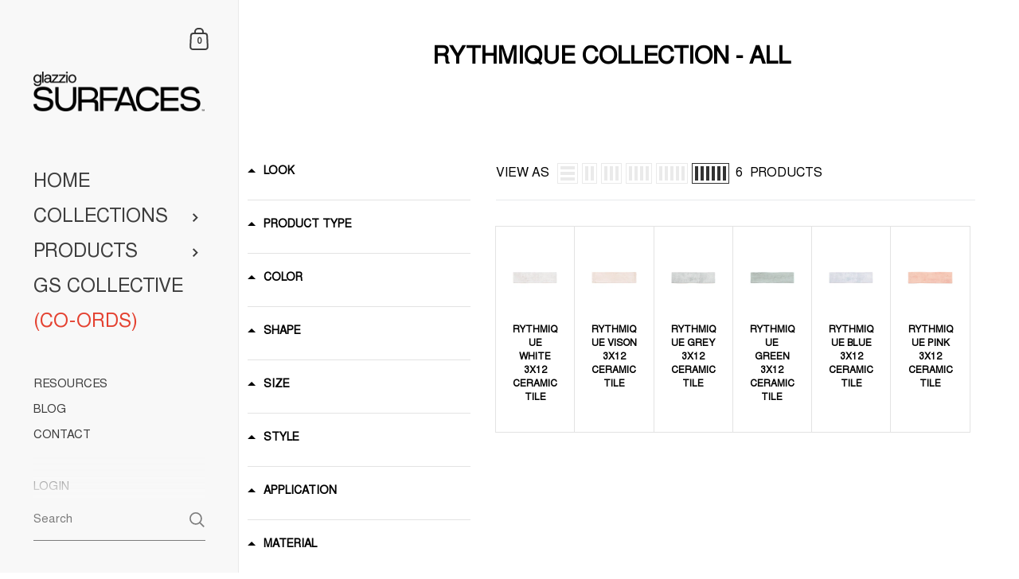

--- FILE ---
content_type: text/html; charset=utf-8
request_url: https://glazziosurfaces.com/collections/rythmique-collection-all
body_size: 48165
content:
<!doctype html>
<html class="no-js" lang="en">
<head>
	<!-- Added by AVADA SEO Suite -->
	





<meta name="twitter:image" content="undefined">






	<!-- /Added by AVADA SEO Suite -->

	<meta charset="utf-8">
  <meta http-equiv="X-UA-Compatible" content="IE=edge,chrome=1">
  <meta name="viewport" content="width=device-width, initial-scale=1.0, height=device-height, minimum-scale=1.0"><link rel="shortcut icon" href="//glazziosurfaces.com/cdn/shop/files/Untitled-1_1037403f-20e7-41b6-9160-ab468869b109.jpg?crop=center&height=32&v=1677099855&width=32" type="image/png" /><title>RYTHMIQUE COLLECTION - ALL &ndash; Glazzio Surfaces
</title><meta property="og:type" content="product.group">
  <meta property="og:title" content="RYTHMIQUE COLLECTION - ALL">
  <meta property="og:image" content="http://glazziosurfaces.com/cdn/shop/files/RYM5531_RYTHMIQUE_White_5x30_010.jpg?v=1709139428&width=1024">
  <meta property="og:image:secure_url" content="https://glazziosurfaces.com/cdn/shop/files/RYM5531_RYTHMIQUE_White_5x30_010.jpg?v=1709139428&width=1024">
  <meta property="og:image:width" content="1024">
  <meta property="og:image:height" content="1024"><meta property="og:url" content="https://glazziosurfaces.com/collections/rythmique-collection-all">
<meta property="og:site_name" content="Glazzio Surfaces">

<meta name="twitter:card" content="summary"><meta name="twitter:title" content="RYTHMIQUE COLLECTION - ALL">
  <meta name="twitter:description" content="">
  <meta name="twitter:image" content="https://glazziosurfaces.com/cdn/shop/files/RYM5531_RYTHMIQUE_White_5x30_010.jpg?crop=center&height=600&v=1709139428&width=600"><script type="application/ld+json">
  {
    "@context": "http://schema.org",
    "@type": "BreadcrumbList",
  "itemListElement": [{
      "@type": "ListItem",
      "position": 1,
      "name": "Home",
      "item": "https://glazziosurfaces.com"
    },{
          "@type": "ListItem",
          "position": 2,
          "name": "RYTHMIQUE COLLECTION - ALL",
          "item": "https://glazziosurfaces.com/collections/rythmique-collection-all"
        }]
  }
  </script><script type="application/ld+json">
  {
    "@context": "http://schema.org",
    "@type" : "Organization",
  "name" : "Glazzio Surfaces",
  "url" : "https://glazziosurfaces.com",
  "potentialAction": {
    "@type": "SearchAction",
    "target": "/search?q={search_term}",
    "query-input": "required name=search_term"
  }
  }
  </script><link rel="canonical" href="https://glazziosurfaces.com/collections/rythmique-collection-all">

  <link rel="preconnect" href="https://cdn.shopify.com"><link rel="preconnect" href="https://fonts.shopifycdn.com" crossorigin><link rel="preload" as="image" href="//glazziosurfaces.com/cdn/shop/files/RYM5531_RYTHMIQUE_White_5x30_010.jpg?v=1709139428&width=480" imagesrcset="//glazziosurfaces.com/cdn/shop/files/RYM5531_RYTHMIQUE_White_5x30_010.jpg?crop=center&height=360&v=1709139428&width=360 360w,//glazziosurfaces.com/cdn/shop/files/RYM5531_RYTHMIQUE_White_5x30_010.jpg?crop=center&height=420&v=1709139428&width=420 420w,//glazziosurfaces.com/cdn/shop/files/RYM5531_RYTHMIQUE_White_5x30_010.jpg?crop=center&height=480&v=1709139428&width=480 480w,//glazziosurfaces.com/cdn/shop/files/RYM5531_RYTHMIQUE_White_5x30_010.jpg?crop=center&height=640&v=1709139428&width=640 640w,//glazziosurfaces.com/cdn/shop/files/RYM5531_RYTHMIQUE_White_5x30_010.jpg?crop=center&height=840&v=1709139428&width=840 840w,//glazziosurfaces.com/cdn/shop/files/RYM5531_RYTHMIQUE_White_5x30_010.jpg?crop=center&height=1080&v=1709139428&width=1080 1080w,//glazziosurfaces.com/cdn/shop/files/RYM5531_RYTHMIQUE_White_5x30_010.jpg?crop=center&height=1280&v=1709139428&width=1280 1280w,//glazziosurfaces.com/cdn/shop/files/RYM5531_RYTHMIQUE_White_5x30_010.jpg?crop=center&height=1540&v=1709139428&width=1540 1540w,//glazziosurfaces.com/cdn/shop/files/RYM5531_RYTHMIQUE_White_5x30_010.jpg?crop=center&height=1860&v=1709139428&width=1860 1860w," imagesizes="(max-width: 768px) calc(50vw - 20px), (min-width: 768px) and (max-width: 948px) 25vw, (min-width: 948px) and (max-width: 1174px) calc((100vw - 200px)/2), calc((100vw - 300px)/4)"><link rel="preload" as="image" href="//glazziosurfaces.com/cdn/shop/files/RYM5532_RYTHMIQUE_Vision_5x30_003.jpg?v=1709139360&width=480" imagesrcset="//glazziosurfaces.com/cdn/shop/files/RYM5532_RYTHMIQUE_Vision_5x30_003.jpg?crop=center&height=360&v=1709139360&width=360 360w,//glazziosurfaces.com/cdn/shop/files/RYM5532_RYTHMIQUE_Vision_5x30_003.jpg?crop=center&height=420&v=1709139360&width=420 420w,//glazziosurfaces.com/cdn/shop/files/RYM5532_RYTHMIQUE_Vision_5x30_003.jpg?crop=center&height=480&v=1709139360&width=480 480w,//glazziosurfaces.com/cdn/shop/files/RYM5532_RYTHMIQUE_Vision_5x30_003.jpg?crop=center&height=640&v=1709139360&width=640 640w,//glazziosurfaces.com/cdn/shop/files/RYM5532_RYTHMIQUE_Vision_5x30_003.jpg?crop=center&height=840&v=1709139360&width=840 840w,//glazziosurfaces.com/cdn/shop/files/RYM5532_RYTHMIQUE_Vision_5x30_003.jpg?crop=center&height=1080&v=1709139360&width=1080 1080w,//glazziosurfaces.com/cdn/shop/files/RYM5532_RYTHMIQUE_Vision_5x30_003.jpg?crop=center&height=1280&v=1709139360&width=1280 1280w,//glazziosurfaces.com/cdn/shop/files/RYM5532_RYTHMIQUE_Vision_5x30_003.jpg?crop=center&height=1540&v=1709139360&width=1540 1540w,//glazziosurfaces.com/cdn/shop/files/RYM5532_RYTHMIQUE_Vision_5x30_003.jpg?crop=center&height=1860&v=1709139360&width=1860 1860w," imagesizes="(max-width: 768px) calc(50vw - 20px), (min-width: 768px) and (max-width: 948px) 25vw, (min-width: 948px) and (max-width: 1174px) calc((100vw - 200px)/2), calc((100vw - 300px)/4)"><link rel="preload" href="//glazziosurfaces.com/cdn/fonts/dm_sans/dmsans_n5.8a0f1984c77eb7186ceb87c4da2173ff65eb012e.woff2" as="font" type="font/woff2" crossorigin><link rel="preload" href="//glazziosurfaces.com/cdn/fonts/dm_sans/dmsans_n5.8a0f1984c77eb7186ceb87c4da2173ff65eb012e.woff2" as="font" type="font/woff2" crossorigin><style type="text/css">@font-face {
  font-family: "DM Sans";
  font-weight: 500;
  font-style: normal;
  font-display: swap;
  src: url("//glazziosurfaces.com/cdn/fonts/dm_sans/dmsans_n5.8a0f1984c77eb7186ceb87c4da2173ff65eb012e.woff2") format("woff2"),
       url("//glazziosurfaces.com/cdn/fonts/dm_sans/dmsans_n5.9ad2e755a89e15b3d6c53259daad5fc9609888e6.woff") format("woff");
}
@font-face {
  font-family: "DM Sans";
  font-weight: 500;
  font-style: normal;
  font-display: swap;
  src: url("//glazziosurfaces.com/cdn/fonts/dm_sans/dmsans_n5.8a0f1984c77eb7186ceb87c4da2173ff65eb012e.woff2") format("woff2"),
       url("//glazziosurfaces.com/cdn/fonts/dm_sans/dmsans_n5.9ad2e755a89e15b3d6c53259daad5fc9609888e6.woff") format("woff");
}
@font-face {
  font-family: "DM Sans";
  font-weight: 500;
  font-style: normal;
  font-display: swap;
  src: url("//glazziosurfaces.com/cdn/fonts/dm_sans/dmsans_n5.8a0f1984c77eb7186ceb87c4da2173ff65eb012e.woff2") format("woff2"),
       url("//glazziosurfaces.com/cdn/fonts/dm_sans/dmsans_n5.9ad2e755a89e15b3d6c53259daad5fc9609888e6.woff") format("woff");
}
@font-face {
  font-family: "DM Sans";
  font-weight: 600;
  font-style: normal;
  font-display: swap;
  src: url("//glazziosurfaces.com/cdn/fonts/dm_sans/dmsans_n6.70a2453ea926d613c6a2f89af05180d14b3a7c96.woff2") format("woff2"),
       url("//glazziosurfaces.com/cdn/fonts/dm_sans/dmsans_n6.355605667bef215872257574b57fc097044f7e20.woff") format("woff");
}
@font-face {
  font-family: "DM Sans";
  font-weight: 700;
  font-style: normal;
  font-display: swap;
  src: url("//glazziosurfaces.com/cdn/fonts/dm_sans/dmsans_n7.97e21d81502002291ea1de8aefb79170c6946ce5.woff2") format("woff2"),
       url("//glazziosurfaces.com/cdn/fonts/dm_sans/dmsans_n7.af5c214f5116410ca1d53a2090665620e78e2e1b.woff") format("woff");
}
@font-face {
  font-family: "DM Sans";
  font-weight: 500;
  font-style: italic;
  font-display: swap;
  src: url("//glazziosurfaces.com/cdn/fonts/dm_sans/dmsans_i5.8654104650c013677e3def7db9b31bfbaa34e59a.woff2") format("woff2"),
       url("//glazziosurfaces.com/cdn/fonts/dm_sans/dmsans_i5.a0dc844d8a75a4232f255fc600ad5a295572bed9.woff") format("woff");
}
@font-face {
  font-family: "DM Sans";
  font-weight: 700;
  font-style: italic;
  font-display: swap;
  src: url("//glazziosurfaces.com/cdn/fonts/dm_sans/dmsans_i7.52b57f7d7342eb7255084623d98ab83fd96e7f9b.woff2") format("woff2"),
       url("//glazziosurfaces.com/cdn/fonts/dm_sans/dmsans_i7.d5e14ef18a1d4a8ce78a4187580b4eb1759c2eda.woff") format("woff");
}
:root {

    /* Color variables - SIDEBAR */

    --color-sidebar-bg: 248, 248, 248;
    --color-sidebar-mobile-border: #d9d9d9;

    --color-sidebar-txt: 61, 61, 61;
    --color-sidebar-txt-foreground: 255, 255, 255;

    --color-sidebar-accent: 0, 0, 0;
    --color-sidebar-accent-foreground: 255, 255, 255;

    /* Color variables - BODY */

    --color-body-bg: 255, 255, 255;

    --color-body-txt: 0, 0, 0;
    --color-body-txt-foreground: 255, 255, 255;

    --color-body-accent: 38, 143, 161;
    --color-body-accent-foreground: 255, 255, 255;

    /* Color variables - FOOTER */

    --color-footer-bg: 248, 248, 248;
    --color-footer-txt: 0, 0, 0;
    --color-footer-accent: 38, 143, 161;

    /* Color variables - SPI */

    --color-body-text: #000000;
    --color-body: #ffffff;
    --color-bg: #ffffff;

    /* Font variables */

    --base-headings-size: 32;
    --base-body-size: 16;
    --base-body-size-alt: 24;

    --font-stack-headings: "DM Sans", sans-serif;
    --font-weight-headings: 500;
    --font-style-headings: normal;

    --font-stack-body: "DM Sans", sans-serif;
    --font-weight-body: 500;
    --font-style-body: normal;--font-weight-body-medium: 500;--font-weight-body-semibold: 600;

    --font-weight-body-bold: 700;

  }

  select, .regular-select-cover {
    background-image: url("data:image/svg+xml,%3Csvg class='svg symbol symbol--arrow' xmlns='http://www.w3.org/2000/svg' width='24' height='24' fill='none'%3E%3Cpath fill-rule='evenodd' d='M13.828 14.414l4-4L16.414 9l-4 4-4-4L7 10.414l5.414 5.414 1.414-1.414z' fill='%23000000'%3E%3C/path%3E%3C/svg%3E") !important;
  }
  .sidebar-element .regular-select-cover,
  .sidebar-element select {
    background-image: url("data:image/svg+xml,%3Csvg class='svg symbol symbol--arrow' xmlns='http://www.w3.org/2000/svg' width='24' height='24' fill='none'%3E%3Cpath fill-rule='evenodd' d='M13.828 14.414l4-4L16.414 9l-4 4-4-4L7 10.414l5.414 5.414 1.414-1.414z' fill='%233d3d3d'%3E%3C/path%3E%3C/svg%3E") !important;
  }
  .footer .regular-select-cover {
    background-image: url("data:image/svg+xml,%3Csvg class='svg symbol symbol--arrow' xmlns='http://www.w3.org/2000/svg' width='24' height='24' fill='none'%3E%3Cpath fill-rule='evenodd' d='M13.828 14.414l4-4L16.414 9l-4 4-4-4L7 10.414l5.414 5.414 1.414-1.414z' fill='%23000000'%3E%3C/path%3E%3C/svg%3E") !important;
  }
  
</style><link rel="preload" as="script" href="//glazziosurfaces.com/cdn/shop/t/55/assets/theme.js?v=105854688224488456551749715957">
  <link rel="preload" as="style" href="//glazziosurfaces.com/cdn/shop/t/55/assets/theme.css?v=47395014967832497331751399548">
  <link rel="preload" as="style" href="//glazziosurfaces.com/cdn/shop/t/55/assets/ktg.css?v=24440592468896697901749715957">
  <link href="//glazziosurfaces.com/cdn/shop/t/55/assets/theme.css?v=47395014967832497331751399548" rel="stylesheet" type="text/css" media="all" />
  <link href="//glazziosurfaces.com/cdn/shop/t/55/assets/ktg.css?v=24440592468896697901749715957" rel="stylesheet" type="text/css" media="all" />

	<style>.spf-filter-loading #gf-products > *:not(.spf-product--skeleton), .spf-filter-loading [data-globo-filter-items] > *:not(.spf-product--skeleton){visibility: hidden; opacity: 0}</style>
<link rel="preconnect" href="https://filter-v7.globosoftware.net" />
<script>
  document.getElementsByTagName('html')[0].classList.add('spf-filter-loading');
  window.addEventListener("globoFilterRenderCompleted",function(e){document.getElementsByTagName('html')[0].classList.remove('spf-filter-loading')})
  window.sortByRelevance = false;
  window.moneyFormat = "<span class=hidden>${{ amount }}</span>";
  window.GloboMoneyFormat = "<span class=hidden>${{ amount }}</span>";
  window.GloboMoneyWithCurrencyFormat = "<span class=hidden>${{ amount }} USD</span>";
  window.filterPriceRate = 1;
  window.filterPriceAdjustment = 1;

  window.shopCurrency = "USD";
  window.currentCurrency = "USD";

  window.isMultiCurrency = false;
  window.globoFilterAssetsUrl = '//glazziosurfaces.com/cdn/shop/t/55/assets/';
  window.assetsUrl = '//glazziosurfaces.com/cdn/shop/t/55/assets/';
  window.filesUrl = '//glazziosurfaces.com/cdn/shop/files/';
  var page_id = 419272720642;
  var globo_filters_json = {"default":16507}
  var GloboFilterConfig = {
    api: {
      filterUrl: "https://filter-v7.globosoftware.net/filter",
      searchUrl: "https://filter-v7.globosoftware.net/search",
      url: "https://filter-v7.globosoftware.net",
    },
    shop: {
      name: "Glazzio Surfaces",
      url: "https://glazziosurfaces.com",
      domain: "glazzio-surfaces.myshopify.com",
      is_multicurrency: false,
      currency: "USD",
      cur_currency: "USD",
      cur_locale: "en",
      locale: "en",
      root_url: "",
      country_code: "US",
      product_image: {width: 360, height: 504},
      no_image_url: "https://cdn.shopify.com/s/images/themes/product-1.png",
      themeStoreId: 725,
      swatches:  null,
      newUrlStruct: true,
      translation: {"default":{"search":{"suggestions":"Suggestions","collections":"Collections","pages":"Pages","product":"Product","products":"Products","view_all":"Search for","view_all_products":"View all products","not_found":"Sorry, nothing found for","product_not_found":"No products were found","no_result_keywords_suggestions_title":"Popular searches","no_result_products_suggestions_title":"However, You may like","zero_character_keywords_suggestions_title":"Suggestions","zero_character_popular_searches_title":"Popular searches","zero_character_products_suggestions_title":"Trending products"},"form":{"heading":"Search products","select":"-- Select --","search":"Search","submit":"Search","clear":"Clear"},"filter":{"filter_by":"Filter By","clear_all":"Clear All","view":"View","clear":"Clear","in_stock":"In Stock","out_of_stock":"Out of Stock","ready_to_ship":"Ready to ship","search":"Search options","choose_values":"Choose values"},"sort":{"sort_by":"Sort By","manually":"Featured","availability_in_stock_first":"Availability","relevance":"Relevance","best_selling":"Best Selling","alphabetically_a_z":"Alphabetically, A-Z","alphabetically_z_a":"Alphabetically, Z-A","price_low_to_high":"Price, low to high","price_high_to_low":"Price, high to low","date_new_to_old":"Date, new to old","date_old_to_new":"Date, old to new","sale_off":"% Sale off"},"product":{"add_to_cart":"Add to cart","unavailable":"Unavailable","sold_out":"Sold out","sale":"Sale","load_more":"Load more","limit":"Show","search":"Search products","no_results":"Sorry, there are no products in this collection"}}},
      redirects: null,
      images: [],
      settings: {"sidebar_bg":"#f8f8f8","sidebar_txt":"#3d3d3d","sidebar_accent":"#000000","body_bg":"#ffffff","body_txt":"#000000","body_accent":"#268fa1","footer_bg":"#f8f8f8","footer_txt":"#000000","footer_accent":"#268fa1","headings_font":{"error":"json not allowed for this object"},"headings_size":32,"body_font":{"error":"json not allowed for this object"},"body_size":16,"body_size_alt":24,"grid_aspect":"1","grid_show_secondary_image":true,"grid_enhance_featured_product":true,"grid_discount":"percentage","grid_style":"classic","grid_color_bg":"rgba(0,0,0,0)","grid_color_text":"#000000","show_reviews_badge":false,"favicon":"\/\/glazziosurfaces.com\/cdn\/shop\/files\/Untitled-1_1037403f-20e7-41b6-9160-ab468869b109.jpg?v=1677099855","cart_action":"overlay","cart_notes_enable":true,"cart_additional_buttons":false,"show_preloader":true,"show_breadcrumb":false,"predictive_search_enabled":true,"predictive_search_show_vendor":false,"predictive_search_show_price":false,"predictive_search_include_articles":true,"predictive_search_include_pages":true,"social_facebook":"","social_instagram":"","social_twitter":"","social_youtube":"","social_vimeo":"","social_pinterest":"","social_tiktok":"","social_tumblr":"","social_linkedin":"","social_reddit":"","social_flickr":"","social_email":"","sample_chip":"SAMPLE SIZE","max_qty":4,"stock_full":"You already have $ samples of this product added in the cart","stock_empty":"Add up to $ samples","message_allignement":"left","message_style":"uppercase","message_text_color":"#000000","message_text_opacity":"0.75","message_text_background_color":"#ffffff","message_font_size":14,"message_font_weight":500,"checkout_header_image":"\/\/glazziosurfaces.com\/cdn\/shop\/files\/WEB-PRODUCT-GRID-1.jpg?v=1680115502","checkout_logo_image":"\/\/glazziosurfaces.com\/cdn\/shop\/files\/GS_Emblem_WHITE_4x_90de61d2-c63e-413d-821c-0262559b3e0f.png?v=1680197579","checkout_logo_position":"left","checkout_logo_size":"medium","checkout_body_background_color":"#ffffff","checkout_input_background_color_mode":"white","checkout_sidebar_background_color":"#fafafa","checkout_heading_font":"Helvetica Neue","checkout_body_font":"Helvetica Neue","checkout_accent_color":"#268fa1","checkout_button_color":"#000000","checkout_error_color":"#ba2222","customer_layout":"customer_area"},
      separate_options: null,
      home_filter: false,
      page: "collection",
      layout: "theme"
    },
    taxes: null,
    special_countries: null,
    adjustments: null,

    year_make_model: {
      id: null
    },
    filter: {
      id: globo_filters_json[page_id] || globo_filters_json['default'] || 0,
      layout: 2,
      showCount: true,
      isLoadMore: 0,
      filter_on_search_page: true
    },
    search:{
      enable: true,
      zero_character_suggestion: false,
      layout: 1,
    },
    collection: {
      id:419272720642,
      handle:'rythmique-collection-all',
      sort: "created-ascending",
      tags: null,
      vendor: null,
      type: null,
      term: null,
      limit: 12,
      products_count: 6,
      excludeTags: null
    },
    customer: false,
    selector: {
      sortBy: '.collection-sorting',
      pagination: '.pagination:first, .paginate:first, .pagination-custom:first, #pagination:first, #gf_pagination_wrap',
      products: '.grid.grid-collage'
    }
  };

</script>
<script defer src="//glazziosurfaces.com/cdn/shop/t/55/assets/v5.globo.filter.lib.js?v=158112215509461397981749715957"></script>
<link rel="preload stylesheet" href="//glazziosurfaces.com/cdn/shop/t/55/assets/v5.globo.filter.css?v=62977273498758599951749715957" as="style">

<link rel="preload stylesheet" href="//glazziosurfaces.com/cdn/shop/t/55/assets/v5.globo.search.css?v=36178431668889589591749715957" as="style">





<script>window.performance && window.performance.mark && window.performance.mark('shopify.content_for_header.start');</script><meta id="shopify-digital-wallet" name="shopify-digital-wallet" content="/65764851970/digital_wallets/dialog">
<link rel="alternate" type="application/atom+xml" title="Feed" href="/collections/rythmique-collection-all.atom" />
<link rel="alternate" type="application/json+oembed" href="https://glazziosurfaces.com/collections/rythmique-collection-all.oembed">
<script async="async" src="/checkouts/internal/preloads.js?locale=en-US"></script>
<script id="shopify-features" type="application/json">{"accessToken":"bc977cde00f54f53ca17e7677d91ccbf","betas":["rich-media-storefront-analytics"],"domain":"glazziosurfaces.com","predictiveSearch":true,"shopId":65764851970,"locale":"en"}</script>
<script>var Shopify = Shopify || {};
Shopify.shop = "glazzio-surfaces.myshopify.com";
Shopify.locale = "en";
Shopify.currency = {"active":"USD","rate":"1.0"};
Shopify.country = "US";
Shopify.theme = {"name":"Glazzio\/Project-CoOrds","id":151609475330,"schema_name":"Kingdom","schema_version":"4.3.3","theme_store_id":null,"role":"main"};
Shopify.theme.handle = "null";
Shopify.theme.style = {"id":null,"handle":null};
Shopify.cdnHost = "glazziosurfaces.com/cdn";
Shopify.routes = Shopify.routes || {};
Shopify.routes.root = "/";</script>
<script type="module">!function(o){(o.Shopify=o.Shopify||{}).modules=!0}(window);</script>
<script>!function(o){function n(){var o=[];function n(){o.push(Array.prototype.slice.apply(arguments))}return n.q=o,n}var t=o.Shopify=o.Shopify||{};t.loadFeatures=n(),t.autoloadFeatures=n()}(window);</script>
<script id="shop-js-analytics" type="application/json">{"pageType":"collection"}</script>
<script defer="defer" async type="module" src="//glazziosurfaces.com/cdn/shopifycloud/shop-js/modules/v2/client.init-shop-cart-sync_BdyHc3Nr.en.esm.js"></script>
<script defer="defer" async type="module" src="//glazziosurfaces.com/cdn/shopifycloud/shop-js/modules/v2/chunk.common_Daul8nwZ.esm.js"></script>
<script type="module">
  await import("//glazziosurfaces.com/cdn/shopifycloud/shop-js/modules/v2/client.init-shop-cart-sync_BdyHc3Nr.en.esm.js");
await import("//glazziosurfaces.com/cdn/shopifycloud/shop-js/modules/v2/chunk.common_Daul8nwZ.esm.js");

  window.Shopify.SignInWithShop?.initShopCartSync?.({"fedCMEnabled":true,"windoidEnabled":true});

</script>
<script>(function() {
  var isLoaded = false;
  function asyncLoad() {
    if (isLoaded) return;
    isLoaded = true;
    var urls = ["https:\/\/seo.apps.avada.io\/scripttag\/avada-seo-installed.js?shop=glazzio-surfaces.myshopify.com","https:\/\/chimpstatic.com\/mcjs-connected\/js\/users\/4f415972de257d72cc8367cdc\/6e8d415e0011b3d8cc21167e1.js?shop=glazzio-surfaces.myshopify.com"];
    for (var i = 0; i < urls.length; i++) {
      var s = document.createElement('script');
      s.type = 'text/javascript';
      s.async = true;
      s.src = urls[i];
      var x = document.getElementsByTagName('script')[0];
      x.parentNode.insertBefore(s, x);
    }
  };
  if(window.attachEvent) {
    window.attachEvent('onload', asyncLoad);
  } else {
    window.addEventListener('load', asyncLoad, false);
  }
})();</script>
<script id="__st">var __st={"a":65764851970,"offset":-18000,"reqid":"fed47278-f6ed-4aa1-b5ec-a5ba11df734a-1769021872","pageurl":"glazziosurfaces.com\/collections\/rythmique-collection-all","u":"c1ff98c908f1","p":"collection","rtyp":"collection","rid":419272720642};</script>
<script>window.ShopifyPaypalV4VisibilityTracking = true;</script>
<script id="captcha-bootstrap">!function(){'use strict';const t='contact',e='account',n='new_comment',o=[[t,t],['blogs',n],['comments',n],[t,'customer']],c=[[e,'customer_login'],[e,'guest_login'],[e,'recover_customer_password'],[e,'create_customer']],r=t=>t.map((([t,e])=>`form[action*='/${t}']:not([data-nocaptcha='true']) input[name='form_type'][value='${e}']`)).join(','),a=t=>()=>t?[...document.querySelectorAll(t)].map((t=>t.form)):[];function s(){const t=[...o],e=r(t);return a(e)}const i='password',u='form_key',d=['recaptcha-v3-token','g-recaptcha-response','h-captcha-response',i],f=()=>{try{return window.sessionStorage}catch{return}},m='__shopify_v',_=t=>t.elements[u];function p(t,e,n=!1){try{const o=window.sessionStorage,c=JSON.parse(o.getItem(e)),{data:r}=function(t){const{data:e,action:n}=t;return t[m]||n?{data:e,action:n}:{data:t,action:n}}(c);for(const[e,n]of Object.entries(r))t.elements[e]&&(t.elements[e].value=n);n&&o.removeItem(e)}catch(o){console.error('form repopulation failed',{error:o})}}const l='form_type',E='cptcha';function T(t){t.dataset[E]=!0}const w=window,h=w.document,L='Shopify',v='ce_forms',y='captcha';let A=!1;((t,e)=>{const n=(g='f06e6c50-85a8-45c8-87d0-21a2b65856fe',I='https://cdn.shopify.com/shopifycloud/storefront-forms-hcaptcha/ce_storefront_forms_captcha_hcaptcha.v1.5.2.iife.js',D={infoText:'Protected by hCaptcha',privacyText:'Privacy',termsText:'Terms'},(t,e,n)=>{const o=w[L][v],c=o.bindForm;if(c)return c(t,g,e,D).then(n);var r;o.q.push([[t,g,e,D],n]),r=I,A||(h.body.append(Object.assign(h.createElement('script'),{id:'captcha-provider',async:!0,src:r})),A=!0)});var g,I,D;w[L]=w[L]||{},w[L][v]=w[L][v]||{},w[L][v].q=[],w[L][y]=w[L][y]||{},w[L][y].protect=function(t,e){n(t,void 0,e),T(t)},Object.freeze(w[L][y]),function(t,e,n,w,h,L){const[v,y,A,g]=function(t,e,n){const i=e?o:[],u=t?c:[],d=[...i,...u],f=r(d),m=r(i),_=r(d.filter((([t,e])=>n.includes(e))));return[a(f),a(m),a(_),s()]}(w,h,L),I=t=>{const e=t.target;return e instanceof HTMLFormElement?e:e&&e.form},D=t=>v().includes(t);t.addEventListener('submit',(t=>{const e=I(t);if(!e)return;const n=D(e)&&!e.dataset.hcaptchaBound&&!e.dataset.recaptchaBound,o=_(e),c=g().includes(e)&&(!o||!o.value);(n||c)&&t.preventDefault(),c&&!n&&(function(t){try{if(!f())return;!function(t){const e=f();if(!e)return;const n=_(t);if(!n)return;const o=n.value;o&&e.removeItem(o)}(t);const e=Array.from(Array(32),(()=>Math.random().toString(36)[2])).join('');!function(t,e){_(t)||t.append(Object.assign(document.createElement('input'),{type:'hidden',name:u})),t.elements[u].value=e}(t,e),function(t,e){const n=f();if(!n)return;const o=[...t.querySelectorAll(`input[type='${i}']`)].map((({name:t})=>t)),c=[...d,...o],r={};for(const[a,s]of new FormData(t).entries())c.includes(a)||(r[a]=s);n.setItem(e,JSON.stringify({[m]:1,action:t.action,data:r}))}(t,e)}catch(e){console.error('failed to persist form',e)}}(e),e.submit())}));const S=(t,e)=>{t&&!t.dataset[E]&&(n(t,e.some((e=>e===t))),T(t))};for(const o of['focusin','change'])t.addEventListener(o,(t=>{const e=I(t);D(e)&&S(e,y())}));const B=e.get('form_key'),M=e.get(l),P=B&&M;t.addEventListener('DOMContentLoaded',(()=>{const t=y();if(P)for(const e of t)e.elements[l].value===M&&p(e,B);[...new Set([...A(),...v().filter((t=>'true'===t.dataset.shopifyCaptcha))])].forEach((e=>S(e,t)))}))}(h,new URLSearchParams(w.location.search),n,t,e,['guest_login'])})(!0,!0)}();</script>
<script integrity="sha256-4kQ18oKyAcykRKYeNunJcIwy7WH5gtpwJnB7kiuLZ1E=" data-source-attribution="shopify.loadfeatures" defer="defer" src="//glazziosurfaces.com/cdn/shopifycloud/storefront/assets/storefront/load_feature-a0a9edcb.js" crossorigin="anonymous"></script>
<script data-source-attribution="shopify.dynamic_checkout.dynamic.init">var Shopify=Shopify||{};Shopify.PaymentButton=Shopify.PaymentButton||{isStorefrontPortableWallets:!0,init:function(){window.Shopify.PaymentButton.init=function(){};var t=document.createElement("script");t.src="https://glazziosurfaces.com/cdn/shopifycloud/portable-wallets/latest/portable-wallets.en.js",t.type="module",document.head.appendChild(t)}};
</script>
<script data-source-attribution="shopify.dynamic_checkout.buyer_consent">
  function portableWalletsHideBuyerConsent(e){var t=document.getElementById("shopify-buyer-consent"),n=document.getElementById("shopify-subscription-policy-button");t&&n&&(t.classList.add("hidden"),t.setAttribute("aria-hidden","true"),n.removeEventListener("click",e))}function portableWalletsShowBuyerConsent(e){var t=document.getElementById("shopify-buyer-consent"),n=document.getElementById("shopify-subscription-policy-button");t&&n&&(t.classList.remove("hidden"),t.removeAttribute("aria-hidden"),n.addEventListener("click",e))}window.Shopify?.PaymentButton&&(window.Shopify.PaymentButton.hideBuyerConsent=portableWalletsHideBuyerConsent,window.Shopify.PaymentButton.showBuyerConsent=portableWalletsShowBuyerConsent);
</script>
<script data-source-attribution="shopify.dynamic_checkout.cart.bootstrap">document.addEventListener("DOMContentLoaded",(function(){function t(){return document.querySelector("shopify-accelerated-checkout-cart, shopify-accelerated-checkout")}if(t())Shopify.PaymentButton.init();else{new MutationObserver((function(e,n){t()&&(Shopify.PaymentButton.init(),n.disconnect())})).observe(document.body,{childList:!0,subtree:!0})}}));
</script>
<script id='scb4127' type='text/javascript' async='' src='https://glazziosurfaces.com/cdn/shopifycloud/privacy-banner/storefront-banner.js'></script>
<script>window.performance && window.performance.mark && window.performance.mark('shopify.content_for_header.end');</script>
<noscript>
    <link rel="stylesheet" href="//glazziosurfaces.com/cdn/shop/t/55/assets/theme-noscript.css?v=130426846282683075591749715957">
  </noscript>

  <script>
    const ProductGalleryResizeHelper = productGallery => {
      if ( ( window.innerWidth >= 768 && productGallery.classList.contains('product-gallery--slider') ) || ( window.innerWidth < 1024 && window.innerWidth >= 768 ) ) {
        productGallery.querySelectorAll('.lazy-image').forEach(elm=>{
          const gutter = "image"==elm.parentNode.dataset.productMediaType||1024>window.innerWidth?0:productGallery.classList.contains("product-gallery--thumbnails")?productGallery.classList.contains("product-gallery--gutter")?110:100:productGallery.classList.contains("product-gallery--gutter")?70:50;
          elm.parentNode.style.width = ( ( productGallery.offsetHeight - gutter ) * elm.dataset.ratio ) + 'px';
        });
      } else {
        productGallery.querySelectorAll('.lazy-image').forEach(elm=>{
          elm.parentNode.style.width = '';
        });
      }
    }
  </script>

<!-- App Enabled -->
 <!--begin-boost-pfs-filter-css-->
   
 <!--end-boost-pfs-filter-css-->

 

 <!--begin-boost-pfs-filter-css-->
   
 <!--end-boost-pfs-filter-css-->

 

 <!--begin-boost-pfs-filter-css-->
   <link href="//glazziosurfaces.com/cdn/shop/t/55/assets/boost-pfs-init.css?v=118915735025855211271749715957" rel="stylesheet" type="text/css" media="all" />
  <link rel="preload stylesheet" href="//glazziosurfaces.com/cdn/shop/t/55/assets/boost-pfs-general.css?v=70411063295921466291749715957" as="style">
  <link rel="preload stylesheet" href="//glazziosurfaces.com/cdn/shop/t/55/assets/boost-pfs-otp.css?v=99239451087042354351749715957" as="style"><link href="//glazziosurfaces.com/cdn/shop/t/55/assets/boost-pfs-custom.css?v=119828885802427554271749715957" rel="stylesheet" type="text/css" media="all" />
<style data-id="boost-pfs-style">
    .boost-pfs-filter-option-title-text {color: rgba(0,0,0,1);}

   .boost-pfs-filter-tree-v .boost-pfs-filter-option-title-text:before {border-top-color: rgba(0,0,0,1);}
    .boost-pfs-filter-tree-v .boost-pfs-filter-option.boost-pfs-filter-option-collapsed .boost-pfs-filter-option-title-text:before {border-bottom-color: rgba(0,0,0,1);}
    .boost-pfs-filter-tree-h .boost-pfs-filter-option-title-heading:before {border-right-color: rgba(0,0,0,1);
        border-bottom-color: rgba(0,0,0,1);}

    .boost-pfs-filter-refine-by .boost-pfs-filter-option-title h3 {}

    .boost-pfs-filter-option-content .boost-pfs-filter-option-item-list .boost-pfs-filter-option-item button,
    .boost-pfs-filter-option-content .boost-pfs-filter-option-item-list .boost-pfs-filter-option-item .boost-pfs-filter-button,
    .boost-pfs-filter-option-range-amount input,
    .boost-pfs-filter-tree-v .boost-pfs-filter-refine-by .boost-pfs-filter-refine-by-items .refine-by-item,
    .boost-pfs-filter-refine-by-wrapper-v .boost-pfs-filter-refine-by .boost-pfs-filter-refine-by-items .refine-by-item,
    .boost-pfs-filter-refine-by .boost-pfs-filter-option-title,
    .boost-pfs-filter-refine-by .boost-pfs-filter-refine-by-items .refine-by-item>a,
    .boost-pfs-filter-refine-by>span,
    .boost-pfs-filter-clear,
    .boost-pfs-filter-clear-all{}
    .boost-pfs-filter-tree-h .boost-pfs-filter-pc .boost-pfs-filter-refine-by-items .refine-by-item .boost-pfs-filter-clear .refine-by-type,
    .boost-pfs-filter-refine-by-wrapper-h .boost-pfs-filter-pc .boost-pfs-filter-refine-by-items .refine-by-item .boost-pfs-filter-clear .refine-by-type {}

    .boost-pfs-filter-option-multi-level-collections .boost-pfs-filter-option-multi-level-list .boost-pfs-filter-option-item .boost-pfs-filter-button-arrow .boost-pfs-arrow:before,
    .boost-pfs-filter-option-multi-level-tag .boost-pfs-filter-option-multi-level-list .boost-pfs-filter-option-item .boost-pfs-filter-button-arrow .boost-pfs-arrow:before {}

    .boost-pfs-filter-refine-by-wrapper-v .boost-pfs-filter-refine-by .boost-pfs-filter-refine-by-items .refine-by-item .boost-pfs-filter-clear:after,
    .boost-pfs-filter-refine-by-wrapper-v .boost-pfs-filter-refine-by .boost-pfs-filter-refine-by-items .refine-by-item .boost-pfs-filter-clear:before,
    .boost-pfs-filter-tree-v .boost-pfs-filter-refine-by .boost-pfs-filter-refine-by-items .refine-by-item .boost-pfs-filter-clear:after,
    .boost-pfs-filter-tree-v .boost-pfs-filter-refine-by .boost-pfs-filter-refine-by-items .refine-by-item .boost-pfs-filter-clear:before,
    .boost-pfs-filter-refine-by-wrapper-h .boost-pfs-filter-pc .boost-pfs-filter-refine-by-items .refine-by-item .boost-pfs-filter-clear:after,
    .boost-pfs-filter-refine-by-wrapper-h .boost-pfs-filter-pc .boost-pfs-filter-refine-by-items .refine-by-item .boost-pfs-filter-clear:before,
    .boost-pfs-filter-tree-h .boost-pfs-filter-pc .boost-pfs-filter-refine-by-items .refine-by-item .boost-pfs-filter-clear:after,
    .boost-pfs-filter-tree-h .boost-pfs-filter-pc .boost-pfs-filter-refine-by-items .refine-by-item .boost-pfs-filter-clear:before {}
    .boost-pfs-filter-option-range-slider .noUi-value-horizontal {}

    .boost-pfs-filter-tree-mobile-button button,
    .boost-pfs-filter-top-sorting-mobile button {}
    .boost-pfs-filter-top-sorting-mobile button>span:after {}
  </style>

 <!--end-boost-pfs-filter-css-->
  <style>
  span.max-product-selected {
    font-size: 14px !important;
    text-transform: uppercase !important;
    color: #000000;
    font-weight: 500;
    padding: 8px 0px;
    margin-top: 15px;
    display: block;
    background: #ffffff;
    text-align: left;
    border-radius: 6px;
    opacity: 0.75
  }
  input#boost-pfs-quickview-cart-quantity {
    margin: 0 !important;
  }
  button.disabled{
    cursor: not-allowed;
  }
  .boost-pfs-quickview-quantity {
    margin: 0 0 1.5em;
  } 
.bundle-products + .add-to-cart-bundle.product__add-to-cart.button::after {
	background: unset;
}
.bundle-product {
	display: flex;
	flex-direction: column;
	justify-content: space-between;
}
.add_single_bunddle_product {
    position: relative;
	border: 1px solid rgba(var(--color-body-txt),0.2);
	display: block;
	width: 100%;
	margin-top: 1rem;
	padding: 10px 5px 8px;
	cursor: pointer;
	text-transform: uppercase;
	font-size: 12px;
    overflow: hidden;
}
.add_single_bunddle_product.added_to_cart {
	color: #fff;
	cursor: not-allowed;
}
.add_single_bunddle_product::before {
	content: '';
	position: absolute;
	inset: 0;
	background: #000;
	transform: translateY(100%);
	transition: 300ms ease-out;
	z-index: -1;
}
.add_single_bunddle_product.added_to_cart::before {
	transform: translateY(0);
}
</style>
<script>
    const max_qty = 4;
</script>
<!-- BEGIN app block: shopify://apps/singleton-rich-registration/blocks/app-block/81a599e5-cd59-4686-a388-f502f75b25c2 -->
    <!-- BEGIN app snippet: advanced-form-css -->
<!-- END app snippet -->
    <!-- BEGIN app snippet: advanced-form-init -->
<script type="text/javascript">
    var af_shop_id = '2948';
    var af_form_title = '';
    var af_copy_data_to_customer_note = '1';
    var af_has_redirect_to_page = '1';
    var af_redirect_to_page = 'account';
    var af_blank_fields_warning = 'These fields can not be empty, must be checked, or have to be valid';
    var af_is_home_page = false;
    
    var af_shop_before_tae = false;
    
        
        
    
    var has_app_proxy_scope_metafield = false;
    var has_app_proxy_scope = false;
    
        has_app_proxy_scope_metafield = true;
        
        
        
    
</script>
<!-- END app snippet -->
    <!-- BEGIN app snippet: advanced-registration-form -->
<!-- END app snippet -->
    <!-- BEGIN app snippet: advanced-customer-acount-form -->


<!-- END app snippet -->
    <!-- BEGIN app snippet: advanced-form-script -->

    <script src='https://cdn.shopify.com/extensions/019b0db2-181f-74e8-a92a-e288bb31550b/singleton-rich-registration-14/assets/main_v2.js' defer></script>

<!-- END app snippet -->



<!-- END app block --><!-- BEGIN app block: shopify://apps/king-product-options-variant/blocks/app-embed/ce104259-52b1-4720-9ecf-76b34cae0401 -->

<!-- END app block --><link href="https://monorail-edge.shopifysvc.com" rel="dns-prefetch">
<script>(function(){if ("sendBeacon" in navigator && "performance" in window) {try {var session_token_from_headers = performance.getEntriesByType('navigation')[0].serverTiming.find(x => x.name == '_s').description;} catch {var session_token_from_headers = undefined;}var session_cookie_matches = document.cookie.match(/_shopify_s=([^;]*)/);var session_token_from_cookie = session_cookie_matches && session_cookie_matches.length === 2 ? session_cookie_matches[1] : "";var session_token = session_token_from_headers || session_token_from_cookie || "";function handle_abandonment_event(e) {var entries = performance.getEntries().filter(function(entry) {return /monorail-edge.shopifysvc.com/.test(entry.name);});if (!window.abandonment_tracked && entries.length === 0) {window.abandonment_tracked = true;var currentMs = Date.now();var navigation_start = performance.timing.navigationStart;var payload = {shop_id: 65764851970,url: window.location.href,navigation_start,duration: currentMs - navigation_start,session_token,page_type: "collection"};window.navigator.sendBeacon("https://monorail-edge.shopifysvc.com/v1/produce", JSON.stringify({schema_id: "online_store_buyer_site_abandonment/1.1",payload: payload,metadata: {event_created_at_ms: currentMs,event_sent_at_ms: currentMs}}));}}window.addEventListener('pagehide', handle_abandonment_event);}}());</script>
<script id="web-pixels-manager-setup">(function e(e,d,r,n,o){if(void 0===o&&(o={}),!Boolean(null===(a=null===(i=window.Shopify)||void 0===i?void 0:i.analytics)||void 0===a?void 0:a.replayQueue)){var i,a;window.Shopify=window.Shopify||{};var t=window.Shopify;t.analytics=t.analytics||{};var s=t.analytics;s.replayQueue=[],s.publish=function(e,d,r){return s.replayQueue.push([e,d,r]),!0};try{self.performance.mark("wpm:start")}catch(e){}var l=function(){var e={modern:/Edge?\/(1{2}[4-9]|1[2-9]\d|[2-9]\d{2}|\d{4,})\.\d+(\.\d+|)|Firefox\/(1{2}[4-9]|1[2-9]\d|[2-9]\d{2}|\d{4,})\.\d+(\.\d+|)|Chrom(ium|e)\/(9{2}|\d{3,})\.\d+(\.\d+|)|(Maci|X1{2}).+ Version\/(15\.\d+|(1[6-9]|[2-9]\d|\d{3,})\.\d+)([,.]\d+|)( \(\w+\)|)( Mobile\/\w+|) Safari\/|Chrome.+OPR\/(9{2}|\d{3,})\.\d+\.\d+|(CPU[ +]OS|iPhone[ +]OS|CPU[ +]iPhone|CPU IPhone OS|CPU iPad OS)[ +]+(15[._]\d+|(1[6-9]|[2-9]\d|\d{3,})[._]\d+)([._]\d+|)|Android:?[ /-](13[3-9]|1[4-9]\d|[2-9]\d{2}|\d{4,})(\.\d+|)(\.\d+|)|Android.+Firefox\/(13[5-9]|1[4-9]\d|[2-9]\d{2}|\d{4,})\.\d+(\.\d+|)|Android.+Chrom(ium|e)\/(13[3-9]|1[4-9]\d|[2-9]\d{2}|\d{4,})\.\d+(\.\d+|)|SamsungBrowser\/([2-9]\d|\d{3,})\.\d+/,legacy:/Edge?\/(1[6-9]|[2-9]\d|\d{3,})\.\d+(\.\d+|)|Firefox\/(5[4-9]|[6-9]\d|\d{3,})\.\d+(\.\d+|)|Chrom(ium|e)\/(5[1-9]|[6-9]\d|\d{3,})\.\d+(\.\d+|)([\d.]+$|.*Safari\/(?![\d.]+ Edge\/[\d.]+$))|(Maci|X1{2}).+ Version\/(10\.\d+|(1[1-9]|[2-9]\d|\d{3,})\.\d+)([,.]\d+|)( \(\w+\)|)( Mobile\/\w+|) Safari\/|Chrome.+OPR\/(3[89]|[4-9]\d|\d{3,})\.\d+\.\d+|(CPU[ +]OS|iPhone[ +]OS|CPU[ +]iPhone|CPU IPhone OS|CPU iPad OS)[ +]+(10[._]\d+|(1[1-9]|[2-9]\d|\d{3,})[._]\d+)([._]\d+|)|Android:?[ /-](13[3-9]|1[4-9]\d|[2-9]\d{2}|\d{4,})(\.\d+|)(\.\d+|)|Mobile Safari.+OPR\/([89]\d|\d{3,})\.\d+\.\d+|Android.+Firefox\/(13[5-9]|1[4-9]\d|[2-9]\d{2}|\d{4,})\.\d+(\.\d+|)|Android.+Chrom(ium|e)\/(13[3-9]|1[4-9]\d|[2-9]\d{2}|\d{4,})\.\d+(\.\d+|)|Android.+(UC? ?Browser|UCWEB|U3)[ /]?(15\.([5-9]|\d{2,})|(1[6-9]|[2-9]\d|\d{3,})\.\d+)\.\d+|SamsungBrowser\/(5\.\d+|([6-9]|\d{2,})\.\d+)|Android.+MQ{2}Browser\/(14(\.(9|\d{2,})|)|(1[5-9]|[2-9]\d|\d{3,})(\.\d+|))(\.\d+|)|K[Aa][Ii]OS\/(3\.\d+|([4-9]|\d{2,})\.\d+)(\.\d+|)/},d=e.modern,r=e.legacy,n=navigator.userAgent;return n.match(d)?"modern":n.match(r)?"legacy":"unknown"}(),u="modern"===l?"modern":"legacy",c=(null!=n?n:{modern:"",legacy:""})[u],f=function(e){return[e.baseUrl,"/wpm","/b",e.hashVersion,"modern"===e.buildTarget?"m":"l",".js"].join("")}({baseUrl:d,hashVersion:r,buildTarget:u}),m=function(e){var d=e.version,r=e.bundleTarget,n=e.surface,o=e.pageUrl,i=e.monorailEndpoint;return{emit:function(e){var a=e.status,t=e.errorMsg,s=(new Date).getTime(),l=JSON.stringify({metadata:{event_sent_at_ms:s},events:[{schema_id:"web_pixels_manager_load/3.1",payload:{version:d,bundle_target:r,page_url:o,status:a,surface:n,error_msg:t},metadata:{event_created_at_ms:s}}]});if(!i)return console&&console.warn&&console.warn("[Web Pixels Manager] No Monorail endpoint provided, skipping logging."),!1;try{return self.navigator.sendBeacon.bind(self.navigator)(i,l)}catch(e){}var u=new XMLHttpRequest;try{return u.open("POST",i,!0),u.setRequestHeader("Content-Type","text/plain"),u.send(l),!0}catch(e){return console&&console.warn&&console.warn("[Web Pixels Manager] Got an unhandled error while logging to Monorail."),!1}}}}({version:r,bundleTarget:l,surface:e.surface,pageUrl:self.location.href,monorailEndpoint:e.monorailEndpoint});try{o.browserTarget=l,function(e){var d=e.src,r=e.async,n=void 0===r||r,o=e.onload,i=e.onerror,a=e.sri,t=e.scriptDataAttributes,s=void 0===t?{}:t,l=document.createElement("script"),u=document.querySelector("head"),c=document.querySelector("body");if(l.async=n,l.src=d,a&&(l.integrity=a,l.crossOrigin="anonymous"),s)for(var f in s)if(Object.prototype.hasOwnProperty.call(s,f))try{l.dataset[f]=s[f]}catch(e){}if(o&&l.addEventListener("load",o),i&&l.addEventListener("error",i),u)u.appendChild(l);else{if(!c)throw new Error("Did not find a head or body element to append the script");c.appendChild(l)}}({src:f,async:!0,onload:function(){if(!function(){var e,d;return Boolean(null===(d=null===(e=window.Shopify)||void 0===e?void 0:e.analytics)||void 0===d?void 0:d.initialized)}()){var d=window.webPixelsManager.init(e)||void 0;if(d){var r=window.Shopify.analytics;r.replayQueue.forEach((function(e){var r=e[0],n=e[1],o=e[2];d.publishCustomEvent(r,n,o)})),r.replayQueue=[],r.publish=d.publishCustomEvent,r.visitor=d.visitor,r.initialized=!0}}},onerror:function(){return m.emit({status:"failed",errorMsg:"".concat(f," has failed to load")})},sri:function(e){var d=/^sha384-[A-Za-z0-9+/=]+$/;return"string"==typeof e&&d.test(e)}(c)?c:"",scriptDataAttributes:o}),m.emit({status:"loading"})}catch(e){m.emit({status:"failed",errorMsg:(null==e?void 0:e.message)||"Unknown error"})}}})({shopId: 65764851970,storefrontBaseUrl: "https://glazziosurfaces.com",extensionsBaseUrl: "https://extensions.shopifycdn.com/cdn/shopifycloud/web-pixels-manager",monorailEndpoint: "https://monorail-edge.shopifysvc.com/unstable/produce_batch",surface: "storefront-renderer",enabledBetaFlags: ["2dca8a86"],webPixelsConfigList: [{"id":"431423746","configuration":"{\"pixel_id\":\"1973110146539588\",\"pixel_type\":\"facebook_pixel\",\"metaapp_system_user_token\":\"-\"}","eventPayloadVersion":"v1","runtimeContext":"OPEN","scriptVersion":"ca16bc87fe92b6042fbaa3acc2fbdaa6","type":"APP","apiClientId":2329312,"privacyPurposes":["ANALYTICS","MARKETING","SALE_OF_DATA"],"dataSharingAdjustments":{"protectedCustomerApprovalScopes":["read_customer_address","read_customer_email","read_customer_name","read_customer_personal_data","read_customer_phone"]}},{"id":"shopify-app-pixel","configuration":"{}","eventPayloadVersion":"v1","runtimeContext":"STRICT","scriptVersion":"0450","apiClientId":"shopify-pixel","type":"APP","privacyPurposes":["ANALYTICS","MARKETING"]},{"id":"shopify-custom-pixel","eventPayloadVersion":"v1","runtimeContext":"LAX","scriptVersion":"0450","apiClientId":"shopify-pixel","type":"CUSTOM","privacyPurposes":["ANALYTICS","MARKETING"]}],isMerchantRequest: false,initData: {"shop":{"name":"Glazzio Surfaces","paymentSettings":{"currencyCode":"USD"},"myshopifyDomain":"glazzio-surfaces.myshopify.com","countryCode":"US","storefrontUrl":"https:\/\/glazziosurfaces.com"},"customer":null,"cart":null,"checkout":null,"productVariants":[],"purchasingCompany":null},},"https://glazziosurfaces.com/cdn","fcfee988w5aeb613cpc8e4bc33m6693e112",{"modern":"","legacy":""},{"shopId":"65764851970","storefrontBaseUrl":"https:\/\/glazziosurfaces.com","extensionBaseUrl":"https:\/\/extensions.shopifycdn.com\/cdn\/shopifycloud\/web-pixels-manager","surface":"storefront-renderer","enabledBetaFlags":"[\"2dca8a86\"]","isMerchantRequest":"false","hashVersion":"fcfee988w5aeb613cpc8e4bc33m6693e112","publish":"custom","events":"[[\"page_viewed\",{}],[\"collection_viewed\",{\"collection\":{\"id\":\"419272720642\",\"title\":\"RYTHMIQUE COLLECTION - ALL\",\"productVariants\":[{\"price\":{\"amount\":0.0,\"currencyCode\":\"USD\"},\"product\":{\"title\":\"Rythmique White 3x12 Ceramic Tile\",\"vendor\":\"Glazzio Surfaces\",\"id\":\"8343845273858\",\"untranslatedTitle\":\"Rythmique White 3x12 Ceramic Tile\",\"url\":\"\/products\/rythmique-white-3x12-ceramic-tile\",\"type\":\"\"},\"id\":\"44277199044866\",\"image\":{\"src\":\"\/\/glazziosurfaces.com\/cdn\/shop\/files\/RYM5531_RYTHMIQUE_White_5x30_010.jpg?v=1709139428\"},\"sku\":\"RYM5531\",\"title\":\"Default Title\",\"untranslatedTitle\":\"Default Title\"},{\"price\":{\"amount\":0.0,\"currencyCode\":\"USD\"},\"product\":{\"title\":\"Rythmique Vison 3x12 Ceramic Tile\",\"vendor\":\"Glazzio Surfaces\",\"id\":\"8343845372162\",\"untranslatedTitle\":\"Rythmique Vison 3x12 Ceramic Tile\",\"url\":\"\/products\/rythmique-vision-3x12-ceramic-tile\",\"type\":\"\"},\"id\":\"44277199601922\",\"image\":{\"src\":\"\/\/glazziosurfaces.com\/cdn\/shop\/files\/RYM5532_RYTHMIQUE_Vision_5x30_003.jpg?v=1709139360\"},\"sku\":\"RYM5532\",\"title\":\"Default Title\",\"untranslatedTitle\":\"Default Title\"},{\"price\":{\"amount\":0.0,\"currencyCode\":\"USD\"},\"product\":{\"title\":\"Rythmique Grey 3x12 Ceramic Tile\",\"vendor\":\"Glazzio Surfaces\",\"id\":\"8343845437698\",\"untranslatedTitle\":\"Rythmique Grey 3x12 Ceramic Tile\",\"url\":\"\/products\/rythmique-grey-3x12-ceramic-tile\",\"type\":\"\"},\"id\":\"44277199634690\",\"image\":{\"src\":\"\/\/glazziosurfaces.com\/cdn\/shop\/files\/RYM5534_RYTHMIQUE_Grey-7_5x30_007.jpg?v=1709138935\"},\"sku\":\"RYM5533\",\"title\":\"Default Title\",\"untranslatedTitle\":\"Default Title\"},{\"price\":{\"amount\":0.0,\"currencyCode\":\"USD\"},\"product\":{\"title\":\"Rythmique Green 3x12 Ceramic Tile\",\"vendor\":\"Glazzio Surfaces\",\"id\":\"8343845568770\",\"untranslatedTitle\":\"Rythmique Green 3x12 Ceramic Tile\",\"url\":\"\/products\/rythmique-green-3x12-ceramic-tile\",\"type\":\"\"},\"id\":\"44277200060674\",\"image\":{\"src\":\"\/\/glazziosurfaces.com\/cdn\/shop\/files\/RYTHMIQUE_Green-7_5x30_000.jpg?v=1709139507\"},\"sku\":\"RYM5534\",\"title\":\"Default Title\",\"untranslatedTitle\":\"Default Title\"},{\"price\":{\"amount\":0.0,\"currencyCode\":\"USD\"},\"product\":{\"title\":\"Rythmique Blue 3x12 Ceramic Tile\",\"vendor\":\"Glazzio Surfaces\",\"id\":\"8343845601538\",\"untranslatedTitle\":\"Rythmique Blue 3x12 Ceramic Tile\",\"url\":\"\/products\/rythmique-blue-3x12-ceramic-tile\",\"type\":\"\"},\"id\":\"44277200126210\",\"image\":{\"src\":\"\/\/glazziosurfaces.com\/cdn\/shop\/files\/RYM5535_RYTHMIQUE_Blue-7_5x30_003.jpg?v=1709138619\"},\"sku\":\"RYM5535\",\"title\":\"Default Title\",\"untranslatedTitle\":\"Default Title\"},{\"price\":{\"amount\":0.0,\"currencyCode\":\"USD\"},\"product\":{\"title\":\"Rythmique Pink 3x12 Ceramic Tile\",\"vendor\":\"Glazzio Surfaces\",\"id\":\"8343845634306\",\"untranslatedTitle\":\"Rythmique Pink 3x12 Ceramic Tile\",\"url\":\"\/products\/rythmique-pink-3x12-ceramic-tile\",\"type\":\"\"},\"id\":\"44277200158978\",\"image\":{\"src\":\"\/\/glazziosurfaces.com\/cdn\/shop\/files\/RYM5536_RYTHMIQUE_Pink-7_5x30_002.jpg?v=1709139092\"},\"sku\":\"RYM5536\",\"title\":\"Default Title\",\"untranslatedTitle\":\"Default Title\"}]}}]]"});</script><script>
  window.ShopifyAnalytics = window.ShopifyAnalytics || {};
  window.ShopifyAnalytics.meta = window.ShopifyAnalytics.meta || {};
  window.ShopifyAnalytics.meta.currency = 'USD';
  var meta = {"products":[{"id":8343845273858,"gid":"gid:\/\/shopify\/Product\/8343845273858","vendor":"Glazzio Surfaces","type":"","handle":"rythmique-white-3x12-ceramic-tile","variants":[{"id":44277199044866,"price":0,"name":"Rythmique White 3x12 Ceramic Tile","public_title":null,"sku":"RYM5531"}],"remote":false},{"id":8343845372162,"gid":"gid:\/\/shopify\/Product\/8343845372162","vendor":"Glazzio Surfaces","type":"","handle":"rythmique-vision-3x12-ceramic-tile","variants":[{"id":44277199601922,"price":0,"name":"Rythmique Vison 3x12 Ceramic Tile","public_title":null,"sku":"RYM5532"}],"remote":false},{"id":8343845437698,"gid":"gid:\/\/shopify\/Product\/8343845437698","vendor":"Glazzio Surfaces","type":"","handle":"rythmique-grey-3x12-ceramic-tile","variants":[{"id":44277199634690,"price":0,"name":"Rythmique Grey 3x12 Ceramic Tile","public_title":null,"sku":"RYM5533"}],"remote":false},{"id":8343845568770,"gid":"gid:\/\/shopify\/Product\/8343845568770","vendor":"Glazzio Surfaces","type":"","handle":"rythmique-green-3x12-ceramic-tile","variants":[{"id":44277200060674,"price":0,"name":"Rythmique Green 3x12 Ceramic Tile","public_title":null,"sku":"RYM5534"}],"remote":false},{"id":8343845601538,"gid":"gid:\/\/shopify\/Product\/8343845601538","vendor":"Glazzio Surfaces","type":"","handle":"rythmique-blue-3x12-ceramic-tile","variants":[{"id":44277200126210,"price":0,"name":"Rythmique Blue 3x12 Ceramic Tile","public_title":null,"sku":"RYM5535"}],"remote":false},{"id":8343845634306,"gid":"gid:\/\/shopify\/Product\/8343845634306","vendor":"Glazzio Surfaces","type":"","handle":"rythmique-pink-3x12-ceramic-tile","variants":[{"id":44277200158978,"price":0,"name":"Rythmique Pink 3x12 Ceramic Tile","public_title":null,"sku":"RYM5536"}],"remote":false}],"page":{"pageType":"collection","resourceType":"collection","resourceId":419272720642,"requestId":"fed47278-f6ed-4aa1-b5ec-a5ba11df734a-1769021872"}};
  for (var attr in meta) {
    window.ShopifyAnalytics.meta[attr] = meta[attr];
  }
</script>
<script class="analytics">
  (function () {
    var customDocumentWrite = function(content) {
      var jquery = null;

      if (window.jQuery) {
        jquery = window.jQuery;
      } else if (window.Checkout && window.Checkout.$) {
        jquery = window.Checkout.$;
      }

      if (jquery) {
        jquery('body').append(content);
      }
    };

    var hasLoggedConversion = function(token) {
      if (token) {
        return document.cookie.indexOf('loggedConversion=' + token) !== -1;
      }
      return false;
    }

    var setCookieIfConversion = function(token) {
      if (token) {
        var twoMonthsFromNow = new Date(Date.now());
        twoMonthsFromNow.setMonth(twoMonthsFromNow.getMonth() + 2);

        document.cookie = 'loggedConversion=' + token + '; expires=' + twoMonthsFromNow;
      }
    }

    var trekkie = window.ShopifyAnalytics.lib = window.trekkie = window.trekkie || [];
    if (trekkie.integrations) {
      return;
    }
    trekkie.methods = [
      'identify',
      'page',
      'ready',
      'track',
      'trackForm',
      'trackLink'
    ];
    trekkie.factory = function(method) {
      return function() {
        var args = Array.prototype.slice.call(arguments);
        args.unshift(method);
        trekkie.push(args);
        return trekkie;
      };
    };
    for (var i = 0; i < trekkie.methods.length; i++) {
      var key = trekkie.methods[i];
      trekkie[key] = trekkie.factory(key);
    }
    trekkie.load = function(config) {
      trekkie.config = config || {};
      trekkie.config.initialDocumentCookie = document.cookie;
      var first = document.getElementsByTagName('script')[0];
      var script = document.createElement('script');
      script.type = 'text/javascript';
      script.onerror = function(e) {
        var scriptFallback = document.createElement('script');
        scriptFallback.type = 'text/javascript';
        scriptFallback.onerror = function(error) {
                var Monorail = {
      produce: function produce(monorailDomain, schemaId, payload) {
        var currentMs = new Date().getTime();
        var event = {
          schema_id: schemaId,
          payload: payload,
          metadata: {
            event_created_at_ms: currentMs,
            event_sent_at_ms: currentMs
          }
        };
        return Monorail.sendRequest("https://" + monorailDomain + "/v1/produce", JSON.stringify(event));
      },
      sendRequest: function sendRequest(endpointUrl, payload) {
        // Try the sendBeacon API
        if (window && window.navigator && typeof window.navigator.sendBeacon === 'function' && typeof window.Blob === 'function' && !Monorail.isIos12()) {
          var blobData = new window.Blob([payload], {
            type: 'text/plain'
          });

          if (window.navigator.sendBeacon(endpointUrl, blobData)) {
            return true;
          } // sendBeacon was not successful

        } // XHR beacon

        var xhr = new XMLHttpRequest();

        try {
          xhr.open('POST', endpointUrl);
          xhr.setRequestHeader('Content-Type', 'text/plain');
          xhr.send(payload);
        } catch (e) {
          console.log(e);
        }

        return false;
      },
      isIos12: function isIos12() {
        return window.navigator.userAgent.lastIndexOf('iPhone; CPU iPhone OS 12_') !== -1 || window.navigator.userAgent.lastIndexOf('iPad; CPU OS 12_') !== -1;
      }
    };
    Monorail.produce('monorail-edge.shopifysvc.com',
      'trekkie_storefront_load_errors/1.1',
      {shop_id: 65764851970,
      theme_id: 151609475330,
      app_name: "storefront",
      context_url: window.location.href,
      source_url: "//glazziosurfaces.com/cdn/s/trekkie.storefront.cd680fe47e6c39ca5d5df5f0a32d569bc48c0f27.min.js"});

        };
        scriptFallback.async = true;
        scriptFallback.src = '//glazziosurfaces.com/cdn/s/trekkie.storefront.cd680fe47e6c39ca5d5df5f0a32d569bc48c0f27.min.js';
        first.parentNode.insertBefore(scriptFallback, first);
      };
      script.async = true;
      script.src = '//glazziosurfaces.com/cdn/s/trekkie.storefront.cd680fe47e6c39ca5d5df5f0a32d569bc48c0f27.min.js';
      first.parentNode.insertBefore(script, first);
    };
    trekkie.load(
      {"Trekkie":{"appName":"storefront","development":false,"defaultAttributes":{"shopId":65764851970,"isMerchantRequest":null,"themeId":151609475330,"themeCityHash":"8807137381396368680","contentLanguage":"en","currency":"USD","eventMetadataId":"ad70b04c-3eb7-48c0-ac78-b06d1e3e1f7e"},"isServerSideCookieWritingEnabled":true,"monorailRegion":"shop_domain","enabledBetaFlags":["65f19447"]},"Session Attribution":{},"S2S":{"facebookCapiEnabled":true,"source":"trekkie-storefront-renderer","apiClientId":580111}}
    );

    var loaded = false;
    trekkie.ready(function() {
      if (loaded) return;
      loaded = true;

      window.ShopifyAnalytics.lib = window.trekkie;

      var originalDocumentWrite = document.write;
      document.write = customDocumentWrite;
      try { window.ShopifyAnalytics.merchantGoogleAnalytics.call(this); } catch(error) {};
      document.write = originalDocumentWrite;

      window.ShopifyAnalytics.lib.page(null,{"pageType":"collection","resourceType":"collection","resourceId":419272720642,"requestId":"fed47278-f6ed-4aa1-b5ec-a5ba11df734a-1769021872","shopifyEmitted":true});

      var match = window.location.pathname.match(/checkouts\/(.+)\/(thank_you|post_purchase)/)
      var token = match? match[1]: undefined;
      if (!hasLoggedConversion(token)) {
        setCookieIfConversion(token);
        window.ShopifyAnalytics.lib.track("Viewed Product Category",{"currency":"USD","category":"Collection: rythmique-collection-all","collectionName":"rythmique-collection-all","collectionId":419272720642,"nonInteraction":true},undefined,undefined,{"shopifyEmitted":true});
      }
    });


        var eventsListenerScript = document.createElement('script');
        eventsListenerScript.async = true;
        eventsListenerScript.src = "//glazziosurfaces.com/cdn/shopifycloud/storefront/assets/shop_events_listener-3da45d37.js";
        document.getElementsByTagName('head')[0].appendChild(eventsListenerScript);

})();</script>
<script
  defer
  src="https://glazziosurfaces.com/cdn/shopifycloud/perf-kit/shopify-perf-kit-3.0.4.min.js"
  data-application="storefront-renderer"
  data-shop-id="65764851970"
  data-render-region="gcp-us-central1"
  data-page-type="collection"
  data-theme-instance-id="151609475330"
  data-theme-name="Kingdom"
  data-theme-version="4.3.3"
  data-monorail-region="shop_domain"
  data-resource-timing-sampling-rate="10"
  data-shs="true"
  data-shs-beacon="true"
  data-shs-export-with-fetch="true"
  data-shs-logs-sample-rate="1"
  data-shs-beacon-endpoint="https://glazziosurfaces.com/api/collect"
></script>
</head>

 <body id="rythmique-collection-all" class=" template-collection template-collection no-touch"> 
    
  

  <script>
    if ('loading' in HTMLImageElement.prototype) {
      document.body.classList.add('loading-support');
    }
  </script>
  
  <a href="#content" class="visually-hidden skip-to-content" tabindex="0">Skip to content</a><div id="shopify-section-announcement-bar" class="shopify-section mount-announcement"></div><div id="shopify-section-sidebar" class="shopify-section mount-sidebar mount-overlay"><style>
	
		.colored_link{ color: #e44130!important }
		.sidebar__menu a.colored_link .underline-animation{ background-image: linear-gradient(to right, #e44130, #e44130)}
	
</style>

<main-sidebar class="sidebar">

	<div class="sidebar__container sidebar__responsive-container sidebar-element sidebar-menus-holder">

		<div class="sidebar__container-holder" style="flex: 1 0 auto;">

	    <header class="logo">
				<div><a class="logo__image" href="/" style="display:block;height:57.843137254901954px">
							<img src="//glazziosurfaces.com/cdn/shop/files/Glazzio_Surfaces_Logo_MAIN_UPDATED-TRADEMARK_1_2x_a97ac68e-ed3e-4ab0-89d6-08dc4ef8cb33.png?v=1740437794" alt="Glazzio Surfaces" style="width: 250px;" width="1020" height="236" />
						</a></div>
	    </header>

	    <div class="sidebar__responsive-handles"><span class="sidebar__search-handle" tabindex="0">
						<span class="icon icon-search" aria-hidden="true"><svg class="svg symbol symbol--search" xmlns="http://www.w3.org/2000/svg" viewBox="0 0 24 24"><path d="M10.2 19.2a8.96 8.96 0 0 1-9-9 8.96 8.96 0 0 1 9-9 8.96 8.96 0 0 1 9 9 8.96 8.96 0 0 1-9 9zm0-16c-3.9 0-7 3.1-7 7s3.1 7 7 7 7-3.1 7-7c0-3.8-3.1-7-7-7z"/><path d="M15.65 17.11l1.414-1.414 5.657 5.657-1.414 1.414z"/></svg></span>
					</span><a href="/cart" class="sidebar__cart-handle" title="SAMPLE CART">
					<span class="visually-hidden">SAMPLE CART</span>
					<span class="icon icon-cart" aria-hidden="true" style="height: 28px;"><svg class="svg symbol symbol--cart low-dpi" width="24" height="28" viewBox="0 0 24 28" fill="none" xmlns="http://www.w3.org/2000/svg"><path d="M7 7H4.85375C3.25513 7 1.93732 8.25356 1.85749 9.85019L1.15749 23.8502C1.07181 25.5637 2.43806 27 4.15375 27H19.8463C21.5619 27 22.9282 25.5637 22.8425 23.8502L22.1425 9.85019C22.0627 8.25356 20.7449 7 19.1463 7H17M7 7V5C7 2.79086 8.79086 1 11 1H13C15.2091 1 17 2.79086 17 5V7M7 7H17" stroke="black" stroke-width="2"/></svg><svg class="svg symbol symbol--cart high-dpi" width="24" height="28" viewBox="0 0 24 28" fill="none" xmlns="http://www.w3.org/2000/svg"><path d="M7.20513 7.11364H4.96283C3.37199 7.11364 2.05776 8.35543 1.96765 9.94371L1.17984 23.8301C1.08221 25.551 2.45138 27 4.17502 27H19.825C21.5486 27 22.9178 25.551 22.8202 23.8301L22.0324 9.94371C21.9422 8.35542 20.628 7.11364 19.0372 7.11364H16.7949M7.20513 7.11364V5C7.20513 2.79086 8.99599 1 11.2051 1H12.7949C15.004 1 16.7949 2.79086 16.7949 5V7.11364M7.20513 7.11364H16.7949" stroke="black" stroke-width="1.5"/></svg></span>
					<span class="count" aria-hidden="true" data-header-cart-count>0</span>
				</a>

				<span class="sidebar__menu-handle" tabindex="0">
					<span class="icon icon-menu" aria-hidden="true"><svg class="svg symbol symbol--burger" width="24" height="28" viewBox="0 0 24 28" fill="none" xmlns="http://www.w3.org/2000/svg"><path d="M0 5H24V7H0V5Z" fill="black"/><path d="M0 13H24V14V15H0C0 14.7071 0 14.2286 0 14C0 13.7714 0 13.2929 0 13Z" fill="black"/><path d="M0 21H24V23H0V21Z" fill="black"/></svg></span>
				</span>

			</div>

	    <sidebar-drawer style="display:block" data-overlay="sidebar" class="sidebar__menus  search-bottom-padding ">

				<span class="sidebar__menus-close hidden sidebar-close-element" data-close tabindex="0">
					<span class="visually-hidden">Close</span>
					<span aria-hidden="true"><svg version="1.1" class="svg close" xmlns="//www.w3.org/2000/svg" xmlns:xlink="//www.w3.org  /1999/xlink" x="0px" y="0px" width="60px" height="60px" viewBox="0 0 60 60" enable-background="new 0 0 60 60" xml:space="preserve"><polygon points="38.936,23.561 36.814,21.439 30.562,27.691 24.311,21.439 22.189,23.561 28.441,29.812 22.189,36.064 24.311,38.186 30.562,31.934 36.814,38.186 38.936,36.064 32.684,29.812 "/></svg></span>
				</span>

				<span class="sidebar__menus-back hidden" tabindex="0">
					<span class="visually-hidden">Back</span>
					<span aria-hidden="true"><svg class="svg symbol symbol--arrow-left" style="transform: rotate(180deg);" xmlns="http://www.w3.org/2000/svg" viewBox="0 0 24 24"><path d="M18.4 6.6L17 8.1l3.2 3.2H.2v2h20L17 16.6l1.4 1.4 5.6-5.7z"/></svg></span>
				</span>

		    <nav class="primary-menu desktop-only-navigation">




<style>
.sidebar__container.sidebar__responsive-container.sidebar-menus-holder {
	overflow: visible;
}
.sidebar-megamenu-container {
	position: absolute;
	left: 100%;
	top: 0;
	background: #F8F8F8;
	transition: 300ms ease-in-out;
	bottom: 0;
	z-index: 9;
	padding-block: 4rem;
	overflow: auto;
	height: 100vh;
	opacity: 0;
	visibility: hidden;
	min-width: 270px;
}
.sidebar-menu-element li.active .sidebar-megamenu-container {
	opacity: 1;
	visibility: visible;
	max-width: calc(100vw - 300px);
}
.sidebar-megamenu.second-level-menu {
	columns: 2;
}
.sidebar {
	min-width: 300px;
}
.sidebar__container ul li {
	page-break-inside: avoid;
	break-inside: avoid;
}
.third-level-menu-link.main-title {
	padding-bottom: 0;
}
.third-level-menu-link.main-title p {
	font-size: 100%;
}
.second-level-menu-link p {
	margin-block: 2rem 0rem;
	font-size: 85%;
}
@media only screen and (min-width: 1100px){
	.second-level-menu-link p, .third-level-menu-link.main-title p{ font-size: 21.6px !important}
}
.third-level-menu-link p {
	margin-bottom: 0;
	line-height: 1.3;
	font-size: 16px;
	text-decoration: underline;
	text-underline-offset: 4px;
	text-decoration-color: #919191ed;
	width: max-content;
	max-width: 100%;
}
.second-level-menu-link {
	pointer-events: none;
}
.third-level-menu-link.main-title.products{ padding-inline-start: 4%}
.third-level-menu-link.main-title { font-size: 20px !important }
@media only screen and (max-width: 1150px){
	.third-level-menu-link p {
		font-size: 15px;
	}
}

</style>

<ul class="sidebar__menu sidebar-menu-element sidebar--primary"><li>
			<a href="/"  class="" data-type="primary">
				<span style="flex: 1;"><span class="underline-animation">Home</span></span>
				<span class="submenu-arrow" aria-hidden="true"></span>
			</a></li><li>
			<a href="/collections"  class=" parent-has-submenu-desktop " data-type="primary">
				<span style="flex: 1;"><span class="underline-animation">Collections</span></span>
				<span class="submenu-arrow" aria-hidden="true"><svg class="svg symbol symbol--arrow" xmlns="http://www.w3.org/2000/svg" width="24" height="24" fill="none"><path fill-rule="evenodd" d="M13.828 14.414l4-4L16.414 9l-4 4-4-4L7 10.414l5.414 5.414 1.414-1.414z" fill="#000"/></svg></span>
			</a>





<div class="sidebar-megamenu-container" id="">
    
            <a class="third-level-menu-link main-title collections" href="/collections">
                <p>All Collections</p>
            </a>
    
    <ul class="sidebar-megamenu second-level-menu 9" style="columns: 2">
        
            <li class="second-level-menu-item">
                <a class="second-level-menu-link" href="#">
                    <p>By Look</p>
                </a>
                
                    <ul class="third-level-menu">
                        
                            <li class="third-level-menu-item">
                                <a class="third-level-menu-link" href="/pages/collections-latest">
                                    <p>NEW+NOW</p>
                                </a>
                            </li>
                        
                            <li class="third-level-menu-item">
                                <a class="third-level-menu-link" href="/pages/collections-stone">
                                    <p>STONE</p>
                                </a>
                            </li>
                        
                            <li class="third-level-menu-item">
                                <a class="third-level-menu-link" href="https://glazziosurfaces.com/pages/collections-wood">
                                    <p>Wood</p>
                                </a>
                            </li>
                        
                            <li class="third-level-menu-item">
                                <a class="third-level-menu-link" href="https://glazziosurfaces.com/pages/collections-concrete">
                                    <p>Concrete</p>
                                </a>
                            </li>
                        
                            <li class="third-level-menu-item">
                                <a class="third-level-menu-link" href="/pages/collections-terrazzo">
                                    <p>Terrazzo</p>
                                </a>
                            </li>
                        
                            <li class="third-level-menu-item">
                                <a class="third-level-menu-link" href="/pages/collections-mixed-materials">
                                    <p>Mixed Materials</p>
                                </a>
                            </li>
                        
                    </ul>
                
            </li>
        
            <li class="second-level-menu-item">
                <a class="second-level-menu-link" href="#">
                    <p>By Use</p>
                </a>
                
                    <ul class="third-level-menu">
                        
                            <li class="third-level-menu-item">
                                <a class="third-level-menu-link" href="/pages/collections-perfect-fit">
                                    <p>Perfect Fit</p>
                                </a>
                            </li>
                        
                            <li class="third-level-menu-item">
                                <a class="third-level-menu-link" href="/pages/collections-pavers">
                                    <p>Pavers</p>
                                </a>
                            </li>
                        
                            <li class="third-level-menu-item">
                                <a class="third-level-menu-link" href="/pages/collections-trims">
                                    <p>Trims</p>
                                </a>
                            </li>
                        
                    </ul>
                
            </li>
        
    </ul>
</div>
</li><li>
			<a href="/collections/all?show_hide_trims=trims%3Ahide"  class=" parent-has-submenu-desktop " data-type="primary">
				<span style="flex: 1;"><span class="underline-animation">Products</span></span>
				<span class="submenu-arrow" aria-hidden="true"><svg class="svg symbol symbol--arrow" xmlns="http://www.w3.org/2000/svg" width="24" height="24" fill="none"><path fill-rule="evenodd" d="M13.828 14.414l4-4L16.414 9l-4 4-4-4L7 10.414l5.414 5.414 1.414-1.414z" fill="#000"/></svg></span>
			</a>





<div class="sidebar-megamenu-container" id="">
    
            <a class="third-level-menu-link main-title products" href="/collections/all?show_hide_trims=trims%3Ahide">
                <p>All Products</p>
            </a>
    
    <ul class="sidebar-megamenu second-level-menu 34" style="columns: 3">
        
            <li class="second-level-menu-item">
                <a class="second-level-menu-link" href="#">
                    <p>Favorites</p>
                </a>
                
                    <ul class="third-level-menu">
                        
                            <li class="third-level-menu-item">
                                <a class="third-level-menu-link" href="https://glazziosurfaces.com/collections/all?certifications=certifications%3Amade+in+america&show_hide_trims=trims%3Ahide">
                                    <p>Made in America</p>
                                </a>
                            </li>
                        
                            <li class="third-level-menu-item">
                                <a class="third-level-menu-link" href="https://glazziosurfaces.com/collections/all?look=look%3Awood&show_hide_trims=trims%3Ahide">
                                    <p>Wood</p>
                                </a>
                            </li>
                        
                            <li class="third-level-menu-item">
                                <a class="third-level-menu-link" href="https://glazziosurfaces.com/collections/all?show_hide_trims=trims%3Ahide&style=3D">
                                    <p>3D Tiles</p>
                                </a>
                            </li>
                        
                            <li class="third-level-menu-item">
                                <a class="third-level-menu-link" href="https://glazziosurfaces.com/collections/all?shape=shape%3Aunique+mosaics">
                                    <p>Unique Mosaics</p>
                                </a>
                            </li>
                        
                    </ul>
                
            </li>
        
            <li class="second-level-menu-item">
                <a class="second-level-menu-link" href="#">
                    <p>By Use</p>
                </a>
                
                    <ul class="third-level-menu">
                        
                            <li class="third-level-menu-item">
                                <a class="third-level-menu-link" href="https://glazziosurfaces.com/search?q=perfect+fit&options%5Bprefix%5D=last">
                                    <p>Perfect Fit</p>
                                </a>
                            </li>
                        
                            <li class="third-level-menu-item">
                                <a class="third-level-menu-link" href="https://glazziosurfaces.com/collections/all?certifications=certifications%3AR11+Anti-Slip&show_hide_trims=trims%3Ahide">
                                    <p>R11 Anti-Slip</p>
                                </a>
                            </li>
                        
                            <li class="third-level-menu-item">
                                <a class="third-level-menu-link" href="https://glazziosurfaces.com/collections/all?product_type=type%3Afloor&show_hide_trims=trims%3Ahide">
                                    <p>Floor Tile</p>
                                </a>
                            </li>
                        
                            <li class="third-level-menu-item">
                                <a class="third-level-menu-link" href="https://glazziosurfaces.com/collections/all?product_type=type%3Awall&show_hide_trims=trims%3Ahide">
                                    <p>Decorative Wall Tile</p>
                                </a>
                            </li>
                        
                            <li class="third-level-menu-item">
                                <a class="third-level-menu-link" href="https://glazziosurfaces.com/collections/all?product_type=type%3Aslab&show_hide_trims=trims%3Ahide">
                                    <p>Porcelain Slab</p>
                                </a>
                            </li>
                        
                            <li class="third-level-menu-item">
                                <a class="third-level-menu-link" href="https://glazziosurfaces.com/collections/all?application=application%3Apool">
                                    <p>Pool Tile</p>
                                </a>
                            </li>
                        
                            <li class="third-level-menu-item">
                                <a class="third-level-menu-link" href="https://glazziosurfaces.com/collections/all?product_type=type%3Apaver&show_hide_trims=trims%3Ahide">
                                    <p>Pavers</p>
                                </a>
                            </li>
                        
                    </ul>
                
            </li>
        
            <li class="second-level-menu-item">
                <a class="second-level-menu-link" href="#">
                    <p>By Color</p>
                </a>
                
                    <ul class="third-level-menu">
                        
                            <li class="third-level-menu-item">
                                <a class="third-level-menu-link" href="https://glazziosurfaces.com/collections/all?color=color%3Alight+neutrals&show_hide_trims=trims%3Ahide">
                                    <p>Light Neutrals</p>
                                </a>
                            </li>
                        
                            <li class="third-level-menu-item">
                                <a class="third-level-menu-link" href="https://glazziosurfaces.com/collections/all?color=color%3Adark+neutrals&show_hide_trims=trims%3Ahide">
                                    <p>Dark Neutrals</p>
                                </a>
                            </li>
                        
                            <li class="third-level-menu-item">
                                <a class="third-level-menu-link" href="https://glazziosurfaces.com/collections/all?color=color%3Awhite&show_hide_trims=trims%3Ahide">
                                    <p>White</p>
                                </a>
                            </li>
                        
                            <li class="third-level-menu-item">
                                <a class="third-level-menu-link" href="https://glazziosurfaces.com/collections/all?color=color%3Ablack&page=2&show_hide_trims=trims%3Ahide">
                                    <p>Black</p>
                                </a>
                            </li>
                        
                            <li class="third-level-menu-item">
                                <a class="third-level-menu-link" href="https://glazziosurfaces.com/collections/all?color=color%3Agray&show_hide_trims=trims%3Ahide">
                                    <p>Gray</p>
                                </a>
                            </li>
                        
                            <li class="third-level-menu-item">
                                <a class="third-level-menu-link" href="https://glazziosurfaces.com/collections/all?color=color%3Agreen&show_hide_trims=trims%3Ahide">
                                    <p>Green</p>
                                </a>
                            </li>
                        
                            <li class="third-level-menu-item">
                                <a class="third-level-menu-link" href="https://glazziosurfaces.com/collections/all?color=color%3Ablue&show_hide_trims=trims%3Ahide">
                                    <p>Blue</p>
                                </a>
                            </li>
                        
                    </ul>
                
            </li>
        
            <li class="second-level-menu-item">
                <a class="second-level-menu-link" href="#">
                    <p>By Look</p>
                </a>
                
                    <ul class="third-level-menu">
                        
                            <li class="third-level-menu-item">
                                <a class="third-level-menu-link" href="https://glazziosurfaces.com/collections/all?look=look%3Astone&show_hide_trims=trims%3Ahide">
                                    <p>Stone</p>
                                </a>
                            </li>
                        
                            <li class="third-level-menu-item">
                                <a class="third-level-menu-link" href="https://glazziosurfaces.com/collections/all?look=look%3Awood&show_hide_trims=trims%3Ahide">
                                    <p>Wood</p>
                                </a>
                            </li>
                        
                            <li class="third-level-menu-item">
                                <a class="third-level-menu-link" href="https://glazziosurfaces.com/collections/all?look=look%3Aconcrete&show_hide_trims=trims%3Ahide">
                                    <p>Concrete</p>
                                </a>
                            </li>
                        
                            <li class="third-level-menu-item">
                                <a class="third-level-menu-link" href="https://glazziosurfaces.com/collections/all?look=look%3Aterrazzo&show_hide_trims=trims%3Ahide">
                                    <p>Terrazzo</p>
                                </a>
                            </li>
                        
                            <li class="third-level-menu-item">
                                <a class="third-level-menu-link" href="https://glazziosurfaces.com/collections/all?look=look%3Amixed+materials&show_hide_trims=trims%3Ahide">
                                    <p>Mixed Materials</p>
                                </a>
                            </li>
                        
                            <li class="third-level-menu-item">
                                <a class="third-level-menu-link" href="https://glazziosurfaces.com/collections/all?look=look%3Aencaustic,look%3Azellige&show_hide_trims=trims%3Ahide">
                                    <p>Encaustic/Zellige</p>
                                </a>
                            </li>
                        
                    </ul>
                
            </li>
        
            <li class="second-level-menu-item">
                <a class="second-level-menu-link" href="#">
                    <p>By Format</p>
                </a>
                
                    <ul class="third-level-menu">
                        
                            <li class="third-level-menu-item">
                                <a class="third-level-menu-link" href="https://glazziosurfaces.com/collections/all?application=application%3APerfect+Fit&show_hide_trims=trims%3Ahide">
                                    <p>Perfect Fit</p>
                                </a>
                            </li>
                        
                            <li class="third-level-menu-item">
                                <a class="third-level-menu-link" href="https://glazziosurfaces.com/collections/all?look=look%3Asubway&show_hide_trims=trims%3Ahide">
                                    <p>Subway</p>
                                </a>
                            </li>
                        
                            <li class="third-level-menu-item">
                                <a class="third-level-menu-link" href="https://glazziosurfaces.com/collections/all?show_hide_trims=trims%3Ahide&style=3D">
                                    <p>3D Tiles</p>
                                </a>
                            </li>
                        
                            <li class="third-level-menu-item">
                                <a class="third-level-menu-link" href="https://glazziosurfaces.com/collections/all?shape=shape%3Ahexagon&show_hide_trims=trims%3Ahide">
                                    <p>Hexagon</p>
                                </a>
                            </li>
                        
                            <li class="third-level-menu-item">
                                <a class="third-level-menu-link" href="https://glazziosurfaces.com/collections/all?shape=shape%3Apenny+round">
                                    <p>Penny Rounds</p>
                                </a>
                            </li>
                        
                            <li class="third-level-menu-item">
                                <a class="third-level-menu-link" href="https://glazziosurfaces.com/collections/all?show_hide_trims=trims%3Ahide&size=size%3A12x24">
                                    <p>12X24</p>
                                </a>
                            </li>
                        
                            <li class="third-level-menu-item">
                                <a class="third-level-menu-link" href="https://glazziosurfaces.com/collections/all?show_hide_trims=trims%3Ahide&size=size%3A2x2">
                                    <p>2X2 Mosaics</p>
                                </a>
                            </li>
                        
                            <li class="third-level-menu-item">
                                <a class="third-level-menu-link" href="https://glazziosurfaces.com/collections/all?shape=shape%3Aunique+mosaics">
                                    <p>Unique Mosaics</p>
                                </a>
                            </li>
                        
                            <li class="third-level-menu-item">
                                <a class="third-level-menu-link" href="https://glazziosurfaces.com/collections/all?show_hide_trims=trims%3Ahide&size=size%3A48x48,size%3A40x40,size%3A32x32,size%3A30x30,size%3A24x48,size%3A24x24,size%3A18x18,size%3A13x39,size%3A12x24">
                                    <p>Large Format</p>
                                </a>
                            </li>
                        
                            <li class="third-level-menu-item">
                                <a class="third-level-menu-link" href="https://glazziosurfaces.com/collections/all?product_type=type%3Aslab&show_hide_trims=trims%3Ahide">
                                    <p>Porcelain Slab</p>
                                </a>
                            </li>
                        
                    </ul>
                
            </li>
        
    </ul>
</div>
</li><li>
			<a href="/pages/gs-collective"  class="" data-type="primary">
				<span style="flex: 1;"><span class="underline-animation">GS Collective</span></span>
				<span class="submenu-arrow" aria-hidden="true"></span>
			</a></li> 
	
	<li class="colored_link_menu">
		<a href="/pages/co-ords" class="colored_link" data-type="primary">
			<span style="flex: 1;"><span class="underline-animation">(Co-Ords)</span></span>
		</a>
	</li>
	

</ul></nav>

			<nav class="primary-menu mobile-only-navigation">




<style>
.parent-has-submenu.sub-menu__link-second {
	font-size: 20px;
	padding-bottom: 0;
}
.parent-has-submenu.sub-menu__link-second .submenu-arrow {
	display: none;
}
.sidebar__submenu.sidebar-parent-element.sidebar__submenu--second.sidebar--primary {
	position: static;
	height: auto;
	width: auto !important;
	visibility: visible !important;
}
.sidebar__submenu.sidebar-parent-element.sidebar__submenu--second.sidebar--primary .sub-menu {
	opacity: 1 !important;
	visibility: visible !important;
	padding-block: 1rem !important;
}
.sidebar__submenu.sidebar-parent-element.sidebar__submenu--second.sidebar--primary .sub-menu .sub-menu__link-third {
	font-size: 16px;
    text-decoration: underline;
    text-underline-offset: 4px;
    text-decoration-color: #919191ed;
}
.third-level-menu-link.main-title.products {
	padding-inline-start: 30px;
}
.parent-has-submenu.sub-menu__link-second {
	pointer-events: none;
}
/* .sidebar__menus-back {
	position: static;
	transform: translate(10px, -50px);
}
.sub-menu.sub-menu--second .main-title, .sub-menu.sub-menu--second .main-title + ul {
	background: #000;
} */
@media screen and (max-width: 474px) {
.third-level-menu-link.main-title.products {
	padding-inline-start: 20px;
}
}
</style>

<ul class="sidebar__menu sidebar-menu-element sidebar--primary">
      

		<li class="" >

			<a href="/"  class="" data-type="primary">
				<span style="flex: 1;"><span class="underline-animation">Home</span></span>
				<span class="submenu-arrow" aria-hidden="true"></span>
			</a></li>
      

		<li class=" has-submenu has-first-submenu "  aria-haspopup="true" >

			<a href="/collections"  class=" parent-has-submenu " data-type="primary">
				<span style="flex: 1;"><span class="underline-animation">Collections</span></span>
				<span class="submenu-arrow" aria-hidden="true"><svg class="svg symbol symbol--arrow" xmlns="http://www.w3.org/2000/svg" width="24" height="24" fill="none"><path fill-rule="evenodd" d="M13.828 14.414l4-4L16.414 9l-4 4-4-4L7 10.414l5.414 5.414 1.414-1.414z" fill="#000"/></svg></span>
			</a><div data-handle="collections" class="sidebar__submenu sidebar-parent-element sidebar__submenu--first sidebar--primary" aria-expanded="false">

					<div class="sidebar__container">

						<div class="sub-menu sub-menu--second">

      
              <a class="third-level-menu-link main-title collections" href="/collections">
                  <p>All Collections</p>
              </a>
      
							<ul><li class=" has-submenu has-second-submenu "  aria-haspopup="true" >

										<a href="#" class=" parent-has-submenu  sub-menu__link-second ">
											<span style="flex: 1;"><span class="underline-animation">By Look</span></span>
											<span class="submenu-arrow" aria-hidden="true"><svg class="svg symbol symbol--arrow" xmlns="http://www.w3.org/2000/svg" width="24" height="24" fill="none"><path fill-rule="evenodd" d="M13.828 14.414l4-4L16.414 9l-4 4-4-4L7 10.414l5.414 5.414 1.414-1.414z" fill="#000"/></svg></span>
										</a><div data-handle="by-look" class="sidebar__submenu sidebar-parent-element sidebar__submenu--second sidebar--primary" aria-expanded="false">

												<div class="sidebar__container">

													<div class="sub-menu">

														<ul><li>
																	<a href="/pages/collections-latest" class="sub-menu__link-third "><span class="underline-animation">NEW+NOW</span></a>
																</li><li>
																	<a href="/pages/collections-stone" class="sub-menu__link-third "><span class="underline-animation">STONE</span></a>
																</li><li>
																	<a href="https://glazziosurfaces.com/pages/collections-wood" class="sub-menu__link-third "><span class="underline-animation">Wood</span></a>
																</li><li>
																	<a href="https://glazziosurfaces.com/pages/collections-concrete" class="sub-menu__link-third "><span class="underline-animation">Concrete</span></a>
																</li><li>
																	<a href="/pages/collections-terrazzo" class="sub-menu__link-third "><span class="underline-animation">Terrazzo</span></a>
																</li><li>
																	<a href="/pages/collections-mixed-materials" class="sub-menu__link-third  sub-menu__last-third "><span class="underline-animation">Mixed Materials</span></a>
																</li></ul>

													</div>

												</div>

											</div></li><li class=" has-submenu has-second-submenu "  aria-haspopup="true" >

										<a href="#" class=" parent-has-submenu  sub-menu__link-second  sub-menu__last-second ">
											<span style="flex: 1;"><span class="underline-animation">By Use</span></span>
											<span class="submenu-arrow" aria-hidden="true"><svg class="svg symbol symbol--arrow" xmlns="http://www.w3.org/2000/svg" width="24" height="24" fill="none"><path fill-rule="evenodd" d="M13.828 14.414l4-4L16.414 9l-4 4-4-4L7 10.414l5.414 5.414 1.414-1.414z" fill="#000"/></svg></span>
										</a><div data-handle="by-use" class="sidebar__submenu sidebar-parent-element sidebar__submenu--second sidebar--primary" aria-expanded="false">

												<div class="sidebar__container">

													<div class="sub-menu">

														<ul><li>
																	<a href="/pages/collections-perfect-fit" class="sub-menu__link-third "><span class="underline-animation">Perfect Fit</span></a>
																</li><li>
																	<a href="/pages/collections-pavers" class="sub-menu__link-third "><span class="underline-animation">Pavers</span></a>
																</li><li>
																	<a href="/pages/collections-trims" class="sub-menu__link-third  sub-menu__last-third "><span class="underline-animation">Trims</span></a>
																</li></ul>

													</div>

												</div>

											</div></li></ul>
		
						</div>

					</div>

				</div></li>
      

		<li class=" has-submenu has-first-submenu "  aria-haspopup="true" >

			<a href="/collections/all?show_hide_trims=trims%3Ahide"  class=" parent-has-submenu " data-type="primary">
				<span style="flex: 1;"><span class="underline-animation">Products</span></span>
				<span class="submenu-arrow" aria-hidden="true"><svg class="svg symbol symbol--arrow" xmlns="http://www.w3.org/2000/svg" width="24" height="24" fill="none"><path fill-rule="evenodd" d="M13.828 14.414l4-4L16.414 9l-4 4-4-4L7 10.414l5.414 5.414 1.414-1.414z" fill="#000"/></svg></span>
			</a><div data-handle="products" class="sidebar__submenu sidebar-parent-element sidebar__submenu--first sidebar--primary" aria-expanded="false">

					<div class="sidebar__container">

						<div class="sub-menu sub-menu--second">

      
              <a class="third-level-menu-link main-title products" href="/collections/all">
                  <p>All Products</p>
              </a>
      
							<ul><li class=" has-submenu has-second-submenu "  aria-haspopup="true" >

										<a href="#" class=" parent-has-submenu  sub-menu__link-second ">
											<span style="flex: 1;"><span class="underline-animation">Favorites</span></span>
											<span class="submenu-arrow" aria-hidden="true"><svg class="svg symbol symbol--arrow" xmlns="http://www.w3.org/2000/svg" width="24" height="24" fill="none"><path fill-rule="evenodd" d="M13.828 14.414l4-4L16.414 9l-4 4-4-4L7 10.414l5.414 5.414 1.414-1.414z" fill="#000"/></svg></span>
										</a><div data-handle="favorites" class="sidebar__submenu sidebar-parent-element sidebar__submenu--second sidebar--primary" aria-expanded="false">

												<div class="sidebar__container">

													<div class="sub-menu">

														<ul><li>
																	<a href="https://glazziosurfaces.com/collections/all?certifications=certifications%3Amade+in+america&show_hide_trims=trims%3Ahide" class="sub-menu__link-third "><span class="underline-animation">Made in America</span></a>
																</li><li>
																	<a href="https://glazziosurfaces.com/collections/all?look=look%3Awood&show_hide_trims=trims%3Ahide" class="sub-menu__link-third "><span class="underline-animation">Wood</span></a>
																</li><li>
																	<a href="https://glazziosurfaces.com/collections/all?show_hide_trims=trims%3Ahide&style=3D" class="sub-menu__link-third "><span class="underline-animation">3D Tiles</span></a>
																</li><li>
																	<a href="https://glazziosurfaces.com/collections/all?shape=shape%3Aunique+mosaics" class="sub-menu__link-third  sub-menu__last-third "><span class="underline-animation">Unique Mosaics</span></a>
																</li></ul>

													</div>

												</div>

											</div></li><li class=" has-submenu has-second-submenu "  aria-haspopup="true" >

										<a href="#" class=" parent-has-submenu  sub-menu__link-second ">
											<span style="flex: 1;"><span class="underline-animation">By Use</span></span>
											<span class="submenu-arrow" aria-hidden="true"><svg class="svg symbol symbol--arrow" xmlns="http://www.w3.org/2000/svg" width="24" height="24" fill="none"><path fill-rule="evenodd" d="M13.828 14.414l4-4L16.414 9l-4 4-4-4L7 10.414l5.414 5.414 1.414-1.414z" fill="#000"/></svg></span>
										</a><div data-handle="by-use" class="sidebar__submenu sidebar-parent-element sidebar__submenu--second sidebar--primary" aria-expanded="false">

												<div class="sidebar__container">

													<div class="sub-menu">

														<ul><li>
																	<a href="https://glazziosurfaces.com/search?q=perfect+fit&options%5Bprefix%5D=last" class="sub-menu__link-third "><span class="underline-animation">Perfect Fit</span></a>
																</li><li>
																	<a href="https://glazziosurfaces.com/collections/all?certifications=certifications%3AR11+Anti-Slip&show_hide_trims=trims%3Ahide" class="sub-menu__link-third "><span class="underline-animation">R11 Anti-Slip</span></a>
																</li><li>
																	<a href="https://glazziosurfaces.com/collections/all?product_type=type%3Afloor&show_hide_trims=trims%3Ahide" class="sub-menu__link-third "><span class="underline-animation">Floor Tile</span></a>
																</li><li>
																	<a href="https://glazziosurfaces.com/collections/all?product_type=type%3Awall&show_hide_trims=trims%3Ahide" class="sub-menu__link-third "><span class="underline-animation">Decorative Wall Tile</span></a>
																</li><li>
																	<a href="https://glazziosurfaces.com/collections/all?product_type=type%3Aslab&show_hide_trims=trims%3Ahide" class="sub-menu__link-third "><span class="underline-animation">Porcelain Slab</span></a>
																</li><li>
																	<a href="https://glazziosurfaces.com/collections/all?application=application%3Apool" class="sub-menu__link-third "><span class="underline-animation">Pool Tile</span></a>
																</li><li>
																	<a href="https://glazziosurfaces.com/collections/all?product_type=type%3Apaver&show_hide_trims=trims%3Ahide" class="sub-menu__link-third  sub-menu__last-third "><span class="underline-animation">Pavers</span></a>
																</li></ul>

													</div>

												</div>

											</div></li><li class=" has-submenu has-second-submenu "  aria-haspopup="true" >

										<a href="#" class=" parent-has-submenu  sub-menu__link-second ">
											<span style="flex: 1;"><span class="underline-animation">By Color</span></span>
											<span class="submenu-arrow" aria-hidden="true"><svg class="svg symbol symbol--arrow" xmlns="http://www.w3.org/2000/svg" width="24" height="24" fill="none"><path fill-rule="evenodd" d="M13.828 14.414l4-4L16.414 9l-4 4-4-4L7 10.414l5.414 5.414 1.414-1.414z" fill="#000"/></svg></span>
										</a><div data-handle="by-color" class="sidebar__submenu sidebar-parent-element sidebar__submenu--second sidebar--primary" aria-expanded="false">

												<div class="sidebar__container">

													<div class="sub-menu">

														<ul><li>
																	<a href="https://glazziosurfaces.com/collections/all?color=color%3Alight+neutrals&show_hide_trims=trims%3Ahide" class="sub-menu__link-third "><span class="underline-animation">Light Neutrals</span></a>
																</li><li>
																	<a href="https://glazziosurfaces.com/collections/all?color=color%3Adark+neutrals&show_hide_trims=trims%3Ahide" class="sub-menu__link-third "><span class="underline-animation">Dark Neutrals</span></a>
																</li><li>
																	<a href="https://glazziosurfaces.com/collections/all?color=color%3Awhite&show_hide_trims=trims%3Ahide" class="sub-menu__link-third "><span class="underline-animation">White</span></a>
																</li><li>
																	<a href="https://glazziosurfaces.com/collections/all?color=color%3Ablack&page=2&show_hide_trims=trims%3Ahide" class="sub-menu__link-third "><span class="underline-animation">Black</span></a>
																</li><li>
																	<a href="https://glazziosurfaces.com/collections/all?color=color%3Agray&show_hide_trims=trims%3Ahide" class="sub-menu__link-third "><span class="underline-animation">Gray</span></a>
																</li><li>
																	<a href="https://glazziosurfaces.com/collections/all?color=color%3Agreen&show_hide_trims=trims%3Ahide" class="sub-menu__link-third "><span class="underline-animation">Green</span></a>
																</li><li>
																	<a href="https://glazziosurfaces.com/collections/all?color=color%3Ablue&show_hide_trims=trims%3Ahide" class="sub-menu__link-third  sub-menu__last-third "><span class="underline-animation">Blue</span></a>
																</li></ul>

													</div>

												</div>

											</div></li><li class=" has-submenu has-second-submenu "  aria-haspopup="true" >

										<a href="#" class=" parent-has-submenu  sub-menu__link-second ">
											<span style="flex: 1;"><span class="underline-animation">By Look</span></span>
											<span class="submenu-arrow" aria-hidden="true"><svg class="svg symbol symbol--arrow" xmlns="http://www.w3.org/2000/svg" width="24" height="24" fill="none"><path fill-rule="evenodd" d="M13.828 14.414l4-4L16.414 9l-4 4-4-4L7 10.414l5.414 5.414 1.414-1.414z" fill="#000"/></svg></span>
										</a><div data-handle="by-look" class="sidebar__submenu sidebar-parent-element sidebar__submenu--second sidebar--primary" aria-expanded="false">

												<div class="sidebar__container">

													<div class="sub-menu">

														<ul><li>
																	<a href="https://glazziosurfaces.com/collections/all?look=look%3Astone&show_hide_trims=trims%3Ahide" class="sub-menu__link-third "><span class="underline-animation">Stone</span></a>
																</li><li>
																	<a href="https://glazziosurfaces.com/collections/all?look=look%3Awood&show_hide_trims=trims%3Ahide" class="sub-menu__link-third "><span class="underline-animation">Wood</span></a>
																</li><li>
																	<a href="https://glazziosurfaces.com/collections/all?look=look%3Aconcrete&show_hide_trims=trims%3Ahide" class="sub-menu__link-third "><span class="underline-animation">Concrete</span></a>
																</li><li>
																	<a href="https://glazziosurfaces.com/collections/all?look=look%3Aterrazzo&show_hide_trims=trims%3Ahide" class="sub-menu__link-third "><span class="underline-animation">Terrazzo</span></a>
																</li><li>
																	<a href="https://glazziosurfaces.com/collections/all?look=look%3Amixed+materials&show_hide_trims=trims%3Ahide" class="sub-menu__link-third "><span class="underline-animation">Mixed Materials</span></a>
																</li><li>
																	<a href="https://glazziosurfaces.com/collections/all?look=look%3Aencaustic,look%3Azellige&show_hide_trims=trims%3Ahide" class="sub-menu__link-third  sub-menu__last-third "><span class="underline-animation">Encaustic/Zellige</span></a>
																</li></ul>

													</div>

												</div>

											</div></li><li class=" has-submenu has-second-submenu "  aria-haspopup="true" >

										<a href="#" class=" parent-has-submenu  sub-menu__link-second  sub-menu__last-second ">
											<span style="flex: 1;"><span class="underline-animation">By Format</span></span>
											<span class="submenu-arrow" aria-hidden="true"><svg class="svg symbol symbol--arrow" xmlns="http://www.w3.org/2000/svg" width="24" height="24" fill="none"><path fill-rule="evenodd" d="M13.828 14.414l4-4L16.414 9l-4 4-4-4L7 10.414l5.414 5.414 1.414-1.414z" fill="#000"/></svg></span>
										</a><div data-handle="by-format" class="sidebar__submenu sidebar-parent-element sidebar__submenu--second sidebar--primary" aria-expanded="false">

												<div class="sidebar__container">

													<div class="sub-menu">

														<ul><li>
																	<a href="https://glazziosurfaces.com/collections/all?application=application%3APerfect+Fit&show_hide_trims=trims%3Ahide" class="sub-menu__link-third "><span class="underline-animation">Perfect Fit</span></a>
																</li><li>
																	<a href="https://glazziosurfaces.com/collections/all?look=look%3Asubway&show_hide_trims=trims%3Ahide" class="sub-menu__link-third "><span class="underline-animation">Subway</span></a>
																</li><li>
																	<a href="https://glazziosurfaces.com/collections/all?show_hide_trims=trims%3Ahide&style=3D" class="sub-menu__link-third "><span class="underline-animation">3D Tiles</span></a>
																</li><li>
																	<a href="https://glazziosurfaces.com/collections/all?shape=shape%3Ahexagon&show_hide_trims=trims%3Ahide" class="sub-menu__link-third "><span class="underline-animation">Hexagon</span></a>
																</li><li>
																	<a href="https://glazziosurfaces.com/collections/all?shape=shape%3Apenny+round" class="sub-menu__link-third "><span class="underline-animation">Penny Rounds</span></a>
																</li><li>
																	<a href="https://glazziosurfaces.com/collections/all?show_hide_trims=trims%3Ahide&size=size%3A12x24" class="sub-menu__link-third "><span class="underline-animation">12X24</span></a>
																</li><li>
																	<a href="https://glazziosurfaces.com/collections/all?show_hide_trims=trims%3Ahide&size=size%3A2x2" class="sub-menu__link-third "><span class="underline-animation">2X2 Mosaics</span></a>
																</li><li>
																	<a href="https://glazziosurfaces.com/collections/all?shape=shape%3Aunique+mosaics" class="sub-menu__link-third "><span class="underline-animation">Unique Mosaics</span></a>
																</li><li>
																	<a href="https://glazziosurfaces.com/collections/all?show_hide_trims=trims%3Ahide&size=size%3A48x48,size%3A40x40,size%3A32x32,size%3A30x30,size%3A24x48,size%3A24x24,size%3A18x18,size%3A13x39,size%3A12x24" class="sub-menu__link-third "><span class="underline-animation">Large Format</span></a>
																</li><li>
																	<a href="https://glazziosurfaces.com/collections/all?product_type=type%3Aslab&show_hide_trims=trims%3Ahide" class="sub-menu__link-third  sub-menu__last-third "><span class="underline-animation">Porcelain Slab</span></a>
																</li></ul>

													</div>

												</div>

											</div></li></ul>
		
						</div>

					</div>

				</div></li>
      

		<li class="" >

			<a href="/pages/gs-collective"  class="" data-type="primary">
				<span style="flex: 1;"><span class="underline-animation">GS Collective</span></span>
				<span class="submenu-arrow" aria-hidden="true"></span>
			</a></li> 
	
	<li class="colored_link_menu">
		<a href="/pages/co-ords" class="colored_link" data-type="primary">
			<span style="flex: 1;"><span class="underline-animation">(Co-Ords)</span></span>
		</a>
	</li>
	

</ul></nav>

	    	<nav class="secondary-menu"><ul class="sidebar__menu sidebar-menu-element sidebar--secondary"><li class="" >

			<a href="/pages/resources"  class="" data-type="secondary">
				<span style="flex: 1;"><span class="underline-animation">RESOURCES</span></span>
				<span class="submenu-arrow" aria-hidden="true"></span>
			</a></li><li class="" >

			<a href="https://glazziosurfaces.com/blogs/news"  class="" data-type="secondary">
				<span style="flex: 1;"><span class="underline-animation">BLOG</span></span>
				<span class="submenu-arrow" aria-hidden="true"></span>
			</a></li><li class="" >

			<a href="/pages/contact"  class="" data-type="secondary">
				<span style="flex: 1;"><span class="underline-animation">CONTACT</span></span>
				<span class="submenu-arrow" aria-hidden="true"></span>
			</a></li></ul><ul class="sidebar__menu accounts-menu">
		    			<li><a href="/account/login"><span class="underline-animation">Login</span></a></li>
		    		</ul><div class="localization-form-holder"></div>

	    	</nav>

	    </sidebar-drawer><sidebar-drawer style="display:none" class="sidebar__cart sidebar-parent-element" data-overlay="cart">
					<div class="sidebar-element">
						<span class="sidebar__cart-close sidebar-close-element" data-close tabindex="0">
							<span class="visually-hidden">Close</span>
							<span aria-hidden="true"><svg version="1.1" class="svg close" xmlns="//www.w3.org/2000/svg" xmlns:xlink="//www.w3.org  /1999/xlink" x="0px" y="0px" width="60px" height="60px" viewBox="0 0 60 60" enable-background="new 0 0 60 60" xml:space="preserve"><polygon points="38.936,23.561 36.814,21.439 30.562,27.691 24.311,21.439 22.189,23.561 28.441,29.812 22.189,36.064 24.311,38.186 30.562,31.934 36.814,38.186 38.936,36.064 32.684,29.812 "/></svg></span>
						</span>
						<div class="sidebar-content-element"><cart-form id="AjaxCartForm" class="body-text-sm">

	<div class="cart__title sidebar-title-element" data-added-singular="{{ count }} SAMPLE WAS ADDED TO YOUR CART" data-added-plural="{{ count }} SAMPLES WERE ADDED TO YOUR CART" data-cart-empty="YOUR CART IS CURRENTLY EMPTY.">
		
			<span 
				>YOUR CART IS CURRENTLY EMPTY.</span>
		
	</div>

	<form action="/cart" method="post" novalidate class="cart__form  cart--empty " id="cart">
		
		<div class="cart__items">

			

		</div>

	</form>

	<span class="cart__count hidden" aria-hidden="true" data-cart-count>0</span>

</cart-form><div id="AjaxCartSubtotal">

	<div class="cart__footer  cart--empty ">

		<div class="cart__details"><textarea name="note" id="cartSpecialInstructions" placeholder="SPECIAL INSTRUCTIONS" aria-label="SPECIAL INSTRUCTIONS" form="cart"></textarea><div class="cart-details" id="CartDetails">

		  	<div>
			    
			    

					<p id="CartTotal" class="h1">TOTAL: <strong><span class=hidden>$0.00</span></strong></p>
					<small></small>

				</div>

				<span  class="flex-buttons" >
		    	<a id="ViewCart" href="/cart" class="button button--outline" style="text-align:center;">VIEW SAMPLE CART</a>
		     <noscript>
	          <button type="submit" class="button button--outline" form="cart" >
	            Update cart
	          </button>
	        </noscript>
		    	<button id="CheckOut" class="button button--solid" type="submit" name="checkout" form="cart">
		    		CHECK OUT
		    	</button>
		    </span>

		  </div></div>

		<span class="cart__preloader" aria-hidden="true"></span>

		<div class="cart-continue">
			<a href="/collections/all" class="button button--solid">
				CONTINUE BROWSING
			</a>
		</div>

	</div>

</div></div>
					</div>
				</sidebar-drawer><sidebar-drawer style="display:none" class="sidebar__search sidebar-parent-element  predictive-search " data-overlay="cart">
					<search-form data-resource-type="product,collection,page,article"><form action="/search" method="get" class="input-group search-form" role="search" autocomplete="off"><input type="search" name="q" value="" placeholder="Search..." data-responsive-placeholder="Type a keyword and press enter..." class="input-group-field search-field" aria-label="Search..." autocomplete="off" data-search-input><button type="submit" class="btn icon-fallback-text" aria-label="Submit">
	    <span class="icon icon-search" aria-hidden="true"><svg class="svg symbol symbol--search" xmlns="http://www.w3.org/2000/svg" viewBox="0 0 24 24"><path d="M10.2 19.2a8.96 8.96 0 0 1-9-9 8.96 8.96 0 0 1 9-9 8.96 8.96 0 0 1 9 9 8.96 8.96 0 0 1-9 9zm0-16c-3.9 0-7 3.1-7 7s3.1 7 7 7 7-3.1 7-7c0-3.8-3.1-7-7-7z"/><path d="M15.65 17.11l1.414-1.414 5.657 5.657-1.414 1.414z"/></svg></span>
  	</button><input type="hidden" name="options[prefix]" value="last" /></form><span class="sidebar__search-close sidebar-close-element" data-close tabindex="0">
							<span class="visually-hidden">Close</span>
							<span aria-hidden="true"><svg version="1.1" class="svg close" xmlns="//www.w3.org/2000/svg" xmlns:xlink="//www.w3.org  /1999/xlink" x="0px" y="0px" width="60px" height="60px" viewBox="0 0 60 60" enable-background="new 0 0 60 60" xml:space="preserve"><polygon points="38.936,23.561 36.814,21.439 30.562,27.691 24.311,21.439 22.189,23.561 28.441,29.812 22.189,36.064 24.311,38.186 30.562,31.934 36.814,38.186 38.936,36.064 32.684,29.812 "/></svg></span>
						</span>
						<div class="sidebar__search-container" data-search-results></div>
					</search-form>
				</sidebar-drawer></div>
	</div>

	<div class="sidebar__seconds sidebar-parent-element"><div class="sidebar-element"><div class="sidebar__menu"></div></div></div>
	<div class="sidebar__thirds sidebar-parent-element"><div class="sidebar-element"><div class="sidebar__menu"></div></div></div>

</main-sidebar>

</div><div id="content-holder">

		<main id="content" role="main">

		  <div id="page-content"><div id="shopify-section-template--19677468950786__product-grid" class="shopify-section">
<style>
  
  .boost-pfs-filter-collection-header-wrapper .boost-pfs-filter-collection-description,
  .boost-pfs-filter-collection-header-wrapper .boost-pfs-filter-collection-description p,
  .boost-pfs-filter-collection-header-wrapper .boost-pfs-filter-collection-header,
  .boost-pfs-search-container .boost-pfs-search-result-header {
    color: #000000;
  }
  

  
  .boost-pfs-filter-collection-header-wrapper {
    background-color: #FFFFFF;
  }
  

  
    .boost-pfs-filter-product-item-title {
      
          color: #000000;
      

      

      
      text-transform: capitalize;
      
    }
    
      @media (min-width: 768px){
        .boost-pfs-filter-product-item-title {
          font-size: 12px;
        }
      }
    
  

  
    .boost-pfs-filter-product-item-vendor {
      
      color: #000000;
      

      

      
      text-transform: uppercase;
      
    }
    
      @media (min-width: 768px){
        .boost-pfs-filter-product-item-vendor {
          font-size: 12px;
        }
      }
    
  
  
    .boost-pfs-filter-product-item-price {
      
      color: #222222;
      

      
    }
    
      @media (min-width: 768px){
        .boost-pfs-filter-product-item-price {
          font-size: 14px;
        }
      }
    
  

  
  .boost-pfs-filter-product-item-price s {
    color: #969595;
  }
  

  
  .boost-pfs-filter-product-item-price .boost-pfs-filter-product-item-sale-price {
    color: #1AAFB5;
  }
  

  
    .boost-pfs-filter-product-item-list .boost-pfs-filter-des {
      
      color: #3a3a3a;
      

      
    }
    
      @media (min-width: 768px){
        .boost-pfs-filter-product-item-list .boost-pfs-filter-des {
          font-size: 14px;
        }
      }
    
  

  
  .boost-pfs-filter-product-item-label .sale {
    
    background-color: #1AAFB5;
    

    
    color: #ffffff;
    
  }
  

  
  .boost-pfs-filter-product-item-label .soldout {
    
    background-color: #d2d8db;
    

    
    color: #ffffff;
    
  }
  

  
  .boost-pfs-filter-product-item-label .tag {
    
    background-color: #D3C2B1;
    

    
    color: #ffffff;
    
  }
  

  
  .boost-pfs-filter-item-swatch-type-text>li:not(.boost-pfs-filter-item-swatch-more) {
    
    background-color: #ffffff;
    

    
    color: #3d4246;
    

    
    border-color: #ebebeb;
    
  }
  

.boost-pfs-quickview-description a[href*="cdn.shopify.com"] {
    display: none;
}

</style>
<div class="boost-pfs-filter-collection-header-wrapper boost-pfs-filter-collection-image " >
	<div class="boost-pfs-container-default-fullwidth">
		<div class="boost-pfs-section-header">
			<h1 class="boost-pfs-filter-collection-header">
				<span>
					RYTHMIQUE COLLECTION - ALL
				</span>
			</h1></div>
	</div>
</div>


<div class="boost-pfs-filter-toolbar-top-mobile  boost-pfs-filter-tree-mobile-button-stick-wrapper  boost-pfs-search-panel-product-show boost-pfs-filter-in-collection-search-hide">
  <div class="boost-pfs-filter-toolbar-top-mobile-inner  boost-pfs-filter-toolbar-show-sort-by-mobile "><div class="boost-pfs-filter-top-sorting boost-pfs-filter-top-sorting-mobile boost-pfs-filter-custom-sorting">




  
      <button class="boost-pfs-filter-skeleton-button" role="status" aria-label="Loading"><span></span></button>
    
</div>
    
    <div class="boost-pfs-filter-tree-mobile-button" data-filter-tree-id="boost-pfs-filter-tree">




  
      <button class="boost-pfs-filter-skeleton-button" role="status" aria-label="Loading"><span></span></button>
    
</div>
  </div>
</div>

<div class="boost-pfs-filter-tree boost-pfs-filter-tree-v" data-is-mobile id="boost-pfs-filter-tree"></div><div class="boost-pfs-container-default-fullwidth">
  <div class="boost-pfs-filter-wrapper boost-pfs-filter-wrapper-vertical-style-default"><div class="boost-pfs-filter-left-col">
        <div class="boost-pfs-filter-left-col-inner">
          <div class="boost-pfs-filter-tree boost-pfs-filter-tree-v" data-is-desktop id="boost-pfs-filter-tree2">




  
      
        <div class="boost-pfs-filter-option boost-pfs-filter-option-skeleton">
          <div class="boost-pfs-filter-option-title">
            <button class="boost-pfs-filter-button boost-pfs-filter-option-title-heading"></button>
          </div>
          <div class="boost-pfs-filter-option-content">
            <span class="boost-pfs-filter-skeleton-text boost-pfs-filter-skeleton-width3"></span>
            <span class="boost-pfs-filter-skeleton-text boost-pfs-filter-skeleton-width4"></span>
            <span class="boost-pfs-filter-skeleton-text boost-pfs-filter-skeleton-width2"></span>
            <span class="boost-pfs-filter-skeleton-text boost-pfs-filter-skeleton-width1"></span>
          </div>
        </div>
      
        <div class="boost-pfs-filter-option boost-pfs-filter-option-skeleton">
          <div class="boost-pfs-filter-option-title">
            <button class="boost-pfs-filter-button boost-pfs-filter-option-title-heading"></button>
          </div>
          <div class="boost-pfs-filter-option-content">
            <span class="boost-pfs-filter-skeleton-text boost-pfs-filter-skeleton-width3"></span>
            <span class="boost-pfs-filter-skeleton-text boost-pfs-filter-skeleton-width4"></span>
            <span class="boost-pfs-filter-skeleton-text boost-pfs-filter-skeleton-width2"></span>
            <span class="boost-pfs-filter-skeleton-text boost-pfs-filter-skeleton-width1"></span>
          </div>
        </div>
      
        <div class="boost-pfs-filter-option boost-pfs-filter-option-skeleton">
          <div class="boost-pfs-filter-option-title">
            <button class="boost-pfs-filter-button boost-pfs-filter-option-title-heading"></button>
          </div>
          <div class="boost-pfs-filter-option-content">
            <span class="boost-pfs-filter-skeleton-text boost-pfs-filter-skeleton-width3"></span>
            <span class="boost-pfs-filter-skeleton-text boost-pfs-filter-skeleton-width4"></span>
            <span class="boost-pfs-filter-skeleton-text boost-pfs-filter-skeleton-width2"></span>
            <span class="boost-pfs-filter-skeleton-text boost-pfs-filter-skeleton-width1"></span>
          </div>
        </div>
      
    

</div>
        </div>
      </div><div class="boost-pfs-filter-right-col">
<div class="boost-pfs-container-default-fullwidth boost-pfs-search-panel-product-show boost-pfs-filter-in-collection-search-hide">
  <div class="boost-pfs-filter-default-toolbar   ">
    
      <div class="boost-pfs-filter-default-toolbar-inner">
        
          <div class="boost-pfs-filter-toolbar-item boost-pfs-filter-toolbar-type boost-pfs-filter-view_as_type_list_grid_multi_col  boost-pfs-filter-display-type-d  boost-pfs-filter-display-type-m">
            
<div class="boost-pfs-filter-top-display-type  boost-pfs-filter-top-display-type-d  boost-pfs-filter-top-display-type-m">




  
      <span class="boost-pfs-filter-skeleton-text boost-pfs-filter-skeleton-width2"></span>
  
</div></div><div class="boost-pfs-filter-toolbar-item boost-pfs-filter-toolbar-count  boost-pfs-filter-toolbar-count-d   boost-pfs-filter-toolbar-count-m ">
            <span class="boost-pfs-filter-total-product">




  
      <span class="boost-pfs-filter-skeleton-text boost-pfs-filter-skeleton-width1"></span>
  
</span>
          </div></div></div>
</div><div class="boost-pfs-filter-products 
	 boost-pfs-filter-product-item-label-type-rectangle boost-pfs-filter-product-item-show-details-false boost-pfs-filter-product-item-layout-border-no-padding boost-pfs-filter-product-item-label-top_right  boost-pfs-filter-product-item-text-alignment-center
"><div class="boost-pfs-filter-product-item boost-pfs-filter-product-item-grid has-bc-swap-image boost-pfs-filter-grid-width-6 boost-pfs-filter-grid-width-mb-2"  data-image-width="2000"
   data-image-height="2000">
	<div class="boost-pfs-filter-product-item-inner">

      
    <div class="boost-pfs-filter-product-item-image" data-boost-image-loading-animation>
      
		<a href="/collections/rythmique-collection-all/products/rythmique-white-3x12-ceramic-tile" class="boost-pfs-filter-product-item-image-link lazyload boost-pfs-filter-crop-image-position-none"
		style="padding-top:100.0%;">
			<img class="boost-pfs-filter-product-item-main-image lazyload Image--lazyLoad"
			data-src="//glazziosurfaces.com/cdn/shop/files/RYM5531_RYTHMIQUE_White_5x30_010_540x.jpg?v=1709139428"
			data-srcset="//glazziosurfaces.com/cdn/shop/files/RYM5531_RYTHMIQUE_White_5x30_010_180x.jpg?v=1709139428 180w, //glazziosurfaces.com/cdn/shop/files/RYM5531_RYTHMIQUE_White_5x30_010_360x.jpg?v=1709139428 360w, //glazziosurfaces.com/cdn/shop/files/RYM5531_RYTHMIQUE_White_5x30_010_540x.jpg?v=1709139428 540w, //glazziosurfaces.com/cdn/shop/files/RYM5531_RYTHMIQUE_White_5x30_010_720x.jpg?v=1709139428 720w, //glazziosurfaces.com/cdn/shop/files/RYM5531_RYTHMIQUE_White_5x30_010_900x.jpg?v=1709139428 900w, //glazziosurfaces.com/cdn/shop/files/RYM5531_RYTHMIQUE_White_5x30_010_1080x.jpg?v=1709139428 1080w, //glazziosurfaces.com/cdn/shop/files/RYM5531_RYTHMIQUE_White_5x30_010_1296x.jpg?v=1709139428 1296w, //glazziosurfaces.com/cdn/shop/files/RYM5531_RYTHMIQUE_White_5x30_010_1512x.jpg?v=1709139428 1512w, //glazziosurfaces.com/cdn/shop/files/RYM5531_RYTHMIQUE_White_5x30_010_1728x.jpg?v=1709139428 1728w, //glazziosurfaces.com/cdn/shop/files/RYM5531_RYTHMIQUE_White_5x30_010_2048x.jpg?v=1709139428 2048w"
			data-widths="[180, 360, 540, 720, 900, 1080, 1296, 1512, 1728, 2048]"
			src="[data-uri]"
			data-sizes="auto"
			alt="Rythmique White 3x12 Ceramic Tile"
			data-img-flip-src="//glazziosurfaces.com/cdn/shop/files/RYM5531_RYTHMIQUE_White_5x30_004_540x.jpg?v=1709139428"
  data-img-flip-srcset="//glazziosurfaces.com/cdn/shop/files/RYM5531_RYTHMIQUE_White_5x30_004_180x.jpg?v=1709139428 180w, //glazziosurfaces.com/cdn/shop/files/RYM5531_RYTHMIQUE_White_5x30_004_360x.jpg?v=1709139428 360w, //glazziosurfaces.com/cdn/shop/files/RYM5531_RYTHMIQUE_White_5x30_004_540x.jpg?v=1709139428 540w, //glazziosurfaces.com/cdn/shop/files/RYM5531_RYTHMIQUE_White_5x30_004_720x.jpg?v=1709139428 720w, //glazziosurfaces.com/cdn/shop/files/RYM5531_RYTHMIQUE_White_5x30_004_900x.jpg?v=1709139428 900w, //glazziosurfaces.com/cdn/shop/files/RYM5531_RYTHMIQUE_White_5x30_004_1080x.jpg?v=1709139428 1080w, //glazziosurfaces.com/cdn/shop/files/RYM5531_RYTHMIQUE_White_5x30_004_1296x.jpg?v=1709139428 1296w, //glazziosurfaces.com/cdn/shop/files/RYM5531_RYTHMIQUE_White_5x30_004_1512x.jpg?v=1709139428 1512w, //glazziosurfaces.com/cdn/shop/files/RYM5531_RYTHMIQUE_White_5x30_004_1728x.jpg?v=1709139428 1728w, //glazziosurfaces.com/cdn/shop/files/RYM5531_RYTHMIQUE_White_5x30_004_2048x.jpg?v=1709139428 2048w" />
		</a><div class="boost-pfs-filter-product-item-label"></div></div>
		<div class="boost-pfs-filter-product-bottom">
			<div class="boost-pfs-filter-product-bottom-inner">
				<a href="/collections/rythmique-collection-all/products/rythmique-white-3x12-ceramic-tile#" class="boost-pfs-filter-product-item-title">Rythmique White 3x12 Ceramic Tile</a><p class="boost-pfs-filter-product-item-price"><span class="boost-pfs-filter-product-item-regular-price"><span class=hidden>$0.00</span></span></p>




</div>
		</div>
	</div>
</div><div class="boost-pfs-filter-product-item boost-pfs-filter-product-item-grid has-bc-swap-image boost-pfs-filter-grid-width-6 boost-pfs-filter-grid-width-mb-2"  data-image-width="2000"
   data-image-height="2000">
	<div class="boost-pfs-filter-product-item-inner">

      
    <div class="boost-pfs-filter-product-item-image" data-boost-image-loading-animation>
      
		<a href="/collections/rythmique-collection-all/products/rythmique-vision-3x12-ceramic-tile" class="boost-pfs-filter-product-item-image-link lazyload boost-pfs-filter-crop-image-position-none"
		style="padding-top:100.0%;">
			<img class="boost-pfs-filter-product-item-main-image lazyload Image--lazyLoad"
			data-src="//glazziosurfaces.com/cdn/shop/files/RYM5532_RYTHMIQUE_Vision_5x30_003_540x.jpg?v=1709139360"
			data-srcset="//glazziosurfaces.com/cdn/shop/files/RYM5532_RYTHMIQUE_Vision_5x30_003_180x.jpg?v=1709139360 180w, //glazziosurfaces.com/cdn/shop/files/RYM5532_RYTHMIQUE_Vision_5x30_003_360x.jpg?v=1709139360 360w, //glazziosurfaces.com/cdn/shop/files/RYM5532_RYTHMIQUE_Vision_5x30_003_540x.jpg?v=1709139360 540w, //glazziosurfaces.com/cdn/shop/files/RYM5532_RYTHMIQUE_Vision_5x30_003_720x.jpg?v=1709139360 720w, //glazziosurfaces.com/cdn/shop/files/RYM5532_RYTHMIQUE_Vision_5x30_003_900x.jpg?v=1709139360 900w, //glazziosurfaces.com/cdn/shop/files/RYM5532_RYTHMIQUE_Vision_5x30_003_1080x.jpg?v=1709139360 1080w, //glazziosurfaces.com/cdn/shop/files/RYM5532_RYTHMIQUE_Vision_5x30_003_1296x.jpg?v=1709139360 1296w, //glazziosurfaces.com/cdn/shop/files/RYM5532_RYTHMIQUE_Vision_5x30_003_1512x.jpg?v=1709139360 1512w, //glazziosurfaces.com/cdn/shop/files/RYM5532_RYTHMIQUE_Vision_5x30_003_1728x.jpg?v=1709139360 1728w, //glazziosurfaces.com/cdn/shop/files/RYM5532_RYTHMIQUE_Vision_5x30_003_2048x.jpg?v=1709139360 2048w"
			data-widths="[180, 360, 540, 720, 900, 1080, 1296, 1512, 1728, 2048]"
			src="[data-uri]"
			data-sizes="auto"
			alt="Rythmique Vison 3x12 Ceramic Tile"
			data-img-flip-src="//glazziosurfaces.com/cdn/shop/files/RYM5532_RYTHMIQUE_Vision_5x30_004_540x.jpg?v=1709139360"
  data-img-flip-srcset="//glazziosurfaces.com/cdn/shop/files/RYM5532_RYTHMIQUE_Vision_5x30_004_180x.jpg?v=1709139360 180w, //glazziosurfaces.com/cdn/shop/files/RYM5532_RYTHMIQUE_Vision_5x30_004_360x.jpg?v=1709139360 360w, //glazziosurfaces.com/cdn/shop/files/RYM5532_RYTHMIQUE_Vision_5x30_004_540x.jpg?v=1709139360 540w, //glazziosurfaces.com/cdn/shop/files/RYM5532_RYTHMIQUE_Vision_5x30_004_720x.jpg?v=1709139360 720w, //glazziosurfaces.com/cdn/shop/files/RYM5532_RYTHMIQUE_Vision_5x30_004_900x.jpg?v=1709139360 900w, //glazziosurfaces.com/cdn/shop/files/RYM5532_RYTHMIQUE_Vision_5x30_004_1080x.jpg?v=1709139360 1080w, //glazziosurfaces.com/cdn/shop/files/RYM5532_RYTHMIQUE_Vision_5x30_004_1296x.jpg?v=1709139360 1296w, //glazziosurfaces.com/cdn/shop/files/RYM5532_RYTHMIQUE_Vision_5x30_004_1512x.jpg?v=1709139360 1512w, //glazziosurfaces.com/cdn/shop/files/RYM5532_RYTHMIQUE_Vision_5x30_004_1728x.jpg?v=1709139360 1728w, //glazziosurfaces.com/cdn/shop/files/RYM5532_RYTHMIQUE_Vision_5x30_004_2048x.jpg?v=1709139360 2048w" />
		</a><div class="boost-pfs-filter-product-item-label"></div></div>
		<div class="boost-pfs-filter-product-bottom">
			<div class="boost-pfs-filter-product-bottom-inner">
				<a href="/collections/rythmique-collection-all/products/rythmique-vision-3x12-ceramic-tile#" class="boost-pfs-filter-product-item-title">Rythmique Vison 3x12 Ceramic Tile</a><p class="boost-pfs-filter-product-item-price"><span class="boost-pfs-filter-product-item-regular-price"><span class=hidden>$0.00</span></span></p>




</div>
		</div>
	</div>
</div><div class="boost-pfs-filter-product-item boost-pfs-filter-product-item-grid has-bc-swap-image boost-pfs-filter-grid-width-6 boost-pfs-filter-grid-width-mb-2"  data-image-width="1999"
   data-image-height="2000">
	<div class="boost-pfs-filter-product-item-inner">

      
    <div class="boost-pfs-filter-product-item-image" data-boost-image-loading-animation>
      
		<a href="/collections/rythmique-collection-all/products/rythmique-grey-3x12-ceramic-tile" class="boost-pfs-filter-product-item-image-link lazyload boost-pfs-filter-crop-image-position-none"
		style="padding-top:100.05002501250625%;">
			<img class="boost-pfs-filter-product-item-main-image lazyload Image--lazyLoad"
			data-src="//glazziosurfaces.com/cdn/shop/files/RYM5534_RYTHMIQUE_Grey-7_5x30_007_540x.jpg?v=1709138935"
			data-srcset="//glazziosurfaces.com/cdn/shop/files/RYM5534_RYTHMIQUE_Grey-7_5x30_007_180x.jpg?v=1709138935 180w, //glazziosurfaces.com/cdn/shop/files/RYM5534_RYTHMIQUE_Grey-7_5x30_007_360x.jpg?v=1709138935 360w, //glazziosurfaces.com/cdn/shop/files/RYM5534_RYTHMIQUE_Grey-7_5x30_007_540x.jpg?v=1709138935 540w, //glazziosurfaces.com/cdn/shop/files/RYM5534_RYTHMIQUE_Grey-7_5x30_007_720x.jpg?v=1709138935 720w, //glazziosurfaces.com/cdn/shop/files/RYM5534_RYTHMIQUE_Grey-7_5x30_007_900x.jpg?v=1709138935 900w, //glazziosurfaces.com/cdn/shop/files/RYM5534_RYTHMIQUE_Grey-7_5x30_007_1080x.jpg?v=1709138935 1080w, //glazziosurfaces.com/cdn/shop/files/RYM5534_RYTHMIQUE_Grey-7_5x30_007_1296x.jpg?v=1709138935 1296w, //glazziosurfaces.com/cdn/shop/files/RYM5534_RYTHMIQUE_Grey-7_5x30_007_1512x.jpg?v=1709138935 1512w, //glazziosurfaces.com/cdn/shop/files/RYM5534_RYTHMIQUE_Grey-7_5x30_007_1728x.jpg?v=1709138935 1728w, //glazziosurfaces.com/cdn/shop/files/RYM5534_RYTHMIQUE_Grey-7_5x30_007_2048x.jpg?v=1709138935 2048w"
			data-widths="[180, 360, 540, 720, 900, 1080, 1296, 1512, 1728, 2048]"
			src="[data-uri]"
			data-sizes="auto"
			alt="Rythmique Grey 3x12 Ceramic Tile"
			data-img-flip-src="//glazziosurfaces.com/cdn/shop/files/RYM5534_RYTHMIQUE_Grey-7_5x30_004_540x.jpg?v=1709138935"
  data-img-flip-srcset="//glazziosurfaces.com/cdn/shop/files/RYM5534_RYTHMIQUE_Grey-7_5x30_004_180x.jpg?v=1709138935 180w, //glazziosurfaces.com/cdn/shop/files/RYM5534_RYTHMIQUE_Grey-7_5x30_004_360x.jpg?v=1709138935 360w, //glazziosurfaces.com/cdn/shop/files/RYM5534_RYTHMIQUE_Grey-7_5x30_004_540x.jpg?v=1709138935 540w, //glazziosurfaces.com/cdn/shop/files/RYM5534_RYTHMIQUE_Grey-7_5x30_004_720x.jpg?v=1709138935 720w, //glazziosurfaces.com/cdn/shop/files/RYM5534_RYTHMIQUE_Grey-7_5x30_004_900x.jpg?v=1709138935 900w, //glazziosurfaces.com/cdn/shop/files/RYM5534_RYTHMIQUE_Grey-7_5x30_004_1080x.jpg?v=1709138935 1080w, //glazziosurfaces.com/cdn/shop/files/RYM5534_RYTHMIQUE_Grey-7_5x30_004_1296x.jpg?v=1709138935 1296w, //glazziosurfaces.com/cdn/shop/files/RYM5534_RYTHMIQUE_Grey-7_5x30_004_1512x.jpg?v=1709138935 1512w, //glazziosurfaces.com/cdn/shop/files/RYM5534_RYTHMIQUE_Grey-7_5x30_004_1728x.jpg?v=1709138935 1728w, //glazziosurfaces.com/cdn/shop/files/RYM5534_RYTHMIQUE_Grey-7_5x30_004_2048x.jpg?v=1709138935 2048w" />
		</a><div class="boost-pfs-filter-product-item-label"></div></div>
		<div class="boost-pfs-filter-product-bottom">
			<div class="boost-pfs-filter-product-bottom-inner">
				<a href="/collections/rythmique-collection-all/products/rythmique-grey-3x12-ceramic-tile#" class="boost-pfs-filter-product-item-title">Rythmique Grey 3x12 Ceramic Tile</a><p class="boost-pfs-filter-product-item-price"><span class="boost-pfs-filter-product-item-regular-price"><span class=hidden>$0.00</span></span></p>




</div>
		</div>
	</div>
</div><div class="boost-pfs-filter-product-item boost-pfs-filter-product-item-grid has-bc-swap-image boost-pfs-filter-grid-width-6 boost-pfs-filter-grid-width-mb-2"  data-image-width="2000"
   data-image-height="2000">
	<div class="boost-pfs-filter-product-item-inner">

      
    <div class="boost-pfs-filter-product-item-image" data-boost-image-loading-animation>
      
		<a href="/collections/rythmique-collection-all/products/rythmique-green-3x12-ceramic-tile" class="boost-pfs-filter-product-item-image-link lazyload boost-pfs-filter-crop-image-position-none"
		style="padding-top:100.0%;">
			<img class="boost-pfs-filter-product-item-main-image lazyload Image--lazyLoad"
			data-src="//glazziosurfaces.com/cdn/shop/files/RYTHMIQUE_Green-7_5x30_000_540x.jpg?v=1709139507"
			data-srcset="//glazziosurfaces.com/cdn/shop/files/RYTHMIQUE_Green-7_5x30_000_180x.jpg?v=1709139507 180w, //glazziosurfaces.com/cdn/shop/files/RYTHMIQUE_Green-7_5x30_000_360x.jpg?v=1709139507 360w, //glazziosurfaces.com/cdn/shop/files/RYTHMIQUE_Green-7_5x30_000_540x.jpg?v=1709139507 540w, //glazziosurfaces.com/cdn/shop/files/RYTHMIQUE_Green-7_5x30_000_720x.jpg?v=1709139507 720w, //glazziosurfaces.com/cdn/shop/files/RYTHMIQUE_Green-7_5x30_000_900x.jpg?v=1709139507 900w, //glazziosurfaces.com/cdn/shop/files/RYTHMIQUE_Green-7_5x30_000_1080x.jpg?v=1709139507 1080w, //glazziosurfaces.com/cdn/shop/files/RYTHMIQUE_Green-7_5x30_000_1296x.jpg?v=1709139507 1296w, //glazziosurfaces.com/cdn/shop/files/RYTHMIQUE_Green-7_5x30_000_1512x.jpg?v=1709139507 1512w, //glazziosurfaces.com/cdn/shop/files/RYTHMIQUE_Green-7_5x30_000_1728x.jpg?v=1709139507 1728w, //glazziosurfaces.com/cdn/shop/files/RYTHMIQUE_Green-7_5x30_000_2048x.jpg?v=1709139507 2048w"
			data-widths="[180, 360, 540, 720, 900, 1080, 1296, 1512, 1728, 2048]"
			src="[data-uri]"
			data-sizes="auto"
			alt="Rythmique Green 3x12 Ceramic Tile"
			data-img-flip-src="//glazziosurfaces.com/cdn/shop/files/RYTHMIQUE_Green-7_5x30_9bab460c-f009-41fb-b2ea-35a1d9132ddf_540x.jpg?v=1709140052"
  data-img-flip-srcset="//glazziosurfaces.com/cdn/shop/files/RYTHMIQUE_Green-7_5x30_9bab460c-f009-41fb-b2ea-35a1d9132ddf_180x.jpg?v=1709140052 180w, //glazziosurfaces.com/cdn/shop/files/RYTHMIQUE_Green-7_5x30_9bab460c-f009-41fb-b2ea-35a1d9132ddf_360x.jpg?v=1709140052 360w, //glazziosurfaces.com/cdn/shop/files/RYTHMIQUE_Green-7_5x30_9bab460c-f009-41fb-b2ea-35a1d9132ddf_540x.jpg?v=1709140052 540w, //glazziosurfaces.com/cdn/shop/files/RYTHMIQUE_Green-7_5x30_9bab460c-f009-41fb-b2ea-35a1d9132ddf_720x.jpg?v=1709140052 720w, //glazziosurfaces.com/cdn/shop/files/RYTHMIQUE_Green-7_5x30_9bab460c-f009-41fb-b2ea-35a1d9132ddf_900x.jpg?v=1709140052 900w, //glazziosurfaces.com/cdn/shop/files/RYTHMIQUE_Green-7_5x30_9bab460c-f009-41fb-b2ea-35a1d9132ddf_1080x.jpg?v=1709140052 1080w, //glazziosurfaces.com/cdn/shop/files/RYTHMIQUE_Green-7_5x30_9bab460c-f009-41fb-b2ea-35a1d9132ddf_1296x.jpg?v=1709140052 1296w, //glazziosurfaces.com/cdn/shop/files/RYTHMIQUE_Green-7_5x30_9bab460c-f009-41fb-b2ea-35a1d9132ddf_1512x.jpg?v=1709140052 1512w, //glazziosurfaces.com/cdn/shop/files/RYTHMIQUE_Green-7_5x30_9bab460c-f009-41fb-b2ea-35a1d9132ddf_1728x.jpg?v=1709140052 1728w, //glazziosurfaces.com/cdn/shop/files/RYTHMIQUE_Green-7_5x30_9bab460c-f009-41fb-b2ea-35a1d9132ddf_2048x.jpg?v=1709140052 2048w" />
		</a><div class="boost-pfs-filter-product-item-label"></div></div>
		<div class="boost-pfs-filter-product-bottom">
			<div class="boost-pfs-filter-product-bottom-inner">
				<a href="/collections/rythmique-collection-all/products/rythmique-green-3x12-ceramic-tile#" class="boost-pfs-filter-product-item-title">Rythmique Green 3x12 Ceramic Tile</a><p class="boost-pfs-filter-product-item-price"><span class="boost-pfs-filter-product-item-regular-price"><span class=hidden>$0.00</span></span></p>




</div>
		</div>
	</div>
</div><div class="boost-pfs-filter-product-item boost-pfs-filter-product-item-grid has-bc-swap-image boost-pfs-filter-grid-width-6 boost-pfs-filter-grid-width-mb-2"  data-image-width="1999"
   data-image-height="2000">
	<div class="boost-pfs-filter-product-item-inner">

      
    <div class="boost-pfs-filter-product-item-image" data-boost-image-loading-animation>
      
		<a href="/collections/rythmique-collection-all/products/rythmique-blue-3x12-ceramic-tile" class="boost-pfs-filter-product-item-image-link lazyload boost-pfs-filter-crop-image-position-none"
		style="padding-top:100.05002501250625%;">
			<img class="boost-pfs-filter-product-item-main-image lazyload Image--lazyLoad"
			data-src="//glazziosurfaces.com/cdn/shop/files/RYM5535_RYTHMIQUE_Blue-7_5x30_003_540x.jpg?v=1709138619"
			data-srcset="//glazziosurfaces.com/cdn/shop/files/RYM5535_RYTHMIQUE_Blue-7_5x30_003_180x.jpg?v=1709138619 180w, //glazziosurfaces.com/cdn/shop/files/RYM5535_RYTHMIQUE_Blue-7_5x30_003_360x.jpg?v=1709138619 360w, //glazziosurfaces.com/cdn/shop/files/RYM5535_RYTHMIQUE_Blue-7_5x30_003_540x.jpg?v=1709138619 540w, //glazziosurfaces.com/cdn/shop/files/RYM5535_RYTHMIQUE_Blue-7_5x30_003_720x.jpg?v=1709138619 720w, //glazziosurfaces.com/cdn/shop/files/RYM5535_RYTHMIQUE_Blue-7_5x30_003_900x.jpg?v=1709138619 900w, //glazziosurfaces.com/cdn/shop/files/RYM5535_RYTHMIQUE_Blue-7_5x30_003_1080x.jpg?v=1709138619 1080w, //glazziosurfaces.com/cdn/shop/files/RYM5535_RYTHMIQUE_Blue-7_5x30_003_1296x.jpg?v=1709138619 1296w, //glazziosurfaces.com/cdn/shop/files/RYM5535_RYTHMIQUE_Blue-7_5x30_003_1512x.jpg?v=1709138619 1512w, //glazziosurfaces.com/cdn/shop/files/RYM5535_RYTHMIQUE_Blue-7_5x30_003_1728x.jpg?v=1709138619 1728w, //glazziosurfaces.com/cdn/shop/files/RYM5535_RYTHMIQUE_Blue-7_5x30_003_2048x.jpg?v=1709138619 2048w"
			data-widths="[180, 360, 540, 720, 900, 1080, 1296, 1512, 1728, 2048]"
			src="[data-uri]"
			data-sizes="auto"
			alt="Rythmique Blue 3x12 Ceramic Tile"
			data-img-flip-src="//glazziosurfaces.com/cdn/shop/files/RYM5535_RYTHMIQUE_Blue-7_5x30_004_a5428470-dc2b-42ad-bf39-4c038c35abf2_540x.jpg?v=1709138619"
  data-img-flip-srcset="//glazziosurfaces.com/cdn/shop/files/RYM5535_RYTHMIQUE_Blue-7_5x30_004_a5428470-dc2b-42ad-bf39-4c038c35abf2_180x.jpg?v=1709138619 180w, //glazziosurfaces.com/cdn/shop/files/RYM5535_RYTHMIQUE_Blue-7_5x30_004_a5428470-dc2b-42ad-bf39-4c038c35abf2_360x.jpg?v=1709138619 360w, //glazziosurfaces.com/cdn/shop/files/RYM5535_RYTHMIQUE_Blue-7_5x30_004_a5428470-dc2b-42ad-bf39-4c038c35abf2_540x.jpg?v=1709138619 540w, //glazziosurfaces.com/cdn/shop/files/RYM5535_RYTHMIQUE_Blue-7_5x30_004_a5428470-dc2b-42ad-bf39-4c038c35abf2_720x.jpg?v=1709138619 720w, //glazziosurfaces.com/cdn/shop/files/RYM5535_RYTHMIQUE_Blue-7_5x30_004_a5428470-dc2b-42ad-bf39-4c038c35abf2_900x.jpg?v=1709138619 900w, //glazziosurfaces.com/cdn/shop/files/RYM5535_RYTHMIQUE_Blue-7_5x30_004_a5428470-dc2b-42ad-bf39-4c038c35abf2_1080x.jpg?v=1709138619 1080w, //glazziosurfaces.com/cdn/shop/files/RYM5535_RYTHMIQUE_Blue-7_5x30_004_a5428470-dc2b-42ad-bf39-4c038c35abf2_1296x.jpg?v=1709138619 1296w, //glazziosurfaces.com/cdn/shop/files/RYM5535_RYTHMIQUE_Blue-7_5x30_004_a5428470-dc2b-42ad-bf39-4c038c35abf2_1512x.jpg?v=1709138619 1512w, //glazziosurfaces.com/cdn/shop/files/RYM5535_RYTHMIQUE_Blue-7_5x30_004_a5428470-dc2b-42ad-bf39-4c038c35abf2_1728x.jpg?v=1709138619 1728w, //glazziosurfaces.com/cdn/shop/files/RYM5535_RYTHMIQUE_Blue-7_5x30_004_a5428470-dc2b-42ad-bf39-4c038c35abf2_2048x.jpg?v=1709138619 2048w" />
		</a><div class="boost-pfs-filter-product-item-label"></div></div>
		<div class="boost-pfs-filter-product-bottom">
			<div class="boost-pfs-filter-product-bottom-inner">
				<a href="/collections/rythmique-collection-all/products/rythmique-blue-3x12-ceramic-tile#" class="boost-pfs-filter-product-item-title">Rythmique Blue 3x12 Ceramic Tile</a><p class="boost-pfs-filter-product-item-price"><span class="boost-pfs-filter-product-item-regular-price"><span class=hidden>$0.00</span></span></p>




</div>
		</div>
	</div>
</div><div class="boost-pfs-filter-product-item boost-pfs-filter-product-item-grid has-bc-swap-image boost-pfs-filter-grid-width-6 boost-pfs-filter-grid-width-mb-2"  data-image-width="2000"
   data-image-height="2000">
	<div class="boost-pfs-filter-product-item-inner">

      
    <div class="boost-pfs-filter-product-item-image" data-boost-image-loading-animation>
      
		<a href="/collections/rythmique-collection-all/products/rythmique-pink-3x12-ceramic-tile" class="boost-pfs-filter-product-item-image-link lazyload boost-pfs-filter-crop-image-position-none"
		style="padding-top:100.0%;">
			<img class="boost-pfs-filter-product-item-main-image lazyload Image--lazyLoad"
			data-src="//glazziosurfaces.com/cdn/shop/files/RYM5536_RYTHMIQUE_Pink-7_5x30_002_540x.jpg?v=1709139092"
			data-srcset="//glazziosurfaces.com/cdn/shop/files/RYM5536_RYTHMIQUE_Pink-7_5x30_002_180x.jpg?v=1709139092 180w, //glazziosurfaces.com/cdn/shop/files/RYM5536_RYTHMIQUE_Pink-7_5x30_002_360x.jpg?v=1709139092 360w, //glazziosurfaces.com/cdn/shop/files/RYM5536_RYTHMIQUE_Pink-7_5x30_002_540x.jpg?v=1709139092 540w, //glazziosurfaces.com/cdn/shop/files/RYM5536_RYTHMIQUE_Pink-7_5x30_002_720x.jpg?v=1709139092 720w, //glazziosurfaces.com/cdn/shop/files/RYM5536_RYTHMIQUE_Pink-7_5x30_002_900x.jpg?v=1709139092 900w, //glazziosurfaces.com/cdn/shop/files/RYM5536_RYTHMIQUE_Pink-7_5x30_002_1080x.jpg?v=1709139092 1080w, //glazziosurfaces.com/cdn/shop/files/RYM5536_RYTHMIQUE_Pink-7_5x30_002_1296x.jpg?v=1709139092 1296w, //glazziosurfaces.com/cdn/shop/files/RYM5536_RYTHMIQUE_Pink-7_5x30_002_1512x.jpg?v=1709139092 1512w, //glazziosurfaces.com/cdn/shop/files/RYM5536_RYTHMIQUE_Pink-7_5x30_002_1728x.jpg?v=1709139092 1728w, //glazziosurfaces.com/cdn/shop/files/RYM5536_RYTHMIQUE_Pink-7_5x30_002_2048x.jpg?v=1709139092 2048w"
			data-widths="[180, 360, 540, 720, 900, 1080, 1296, 1512, 1728, 2048]"
			src="[data-uri]"
			data-sizes="auto"
			alt="Rythmique Pink 3x12 Ceramic Tile"
			data-img-flip-src="//glazziosurfaces.com/cdn/shop/files/RYM5536_RYTHMIQUE_Pink-7_5x30_004_540x.jpg?v=1709139092"
  data-img-flip-srcset="//glazziosurfaces.com/cdn/shop/files/RYM5536_RYTHMIQUE_Pink-7_5x30_004_180x.jpg?v=1709139092 180w, //glazziosurfaces.com/cdn/shop/files/RYM5536_RYTHMIQUE_Pink-7_5x30_004_360x.jpg?v=1709139092 360w, //glazziosurfaces.com/cdn/shop/files/RYM5536_RYTHMIQUE_Pink-7_5x30_004_540x.jpg?v=1709139092 540w, //glazziosurfaces.com/cdn/shop/files/RYM5536_RYTHMIQUE_Pink-7_5x30_004_720x.jpg?v=1709139092 720w, //glazziosurfaces.com/cdn/shop/files/RYM5536_RYTHMIQUE_Pink-7_5x30_004_900x.jpg?v=1709139092 900w, //glazziosurfaces.com/cdn/shop/files/RYM5536_RYTHMIQUE_Pink-7_5x30_004_1080x.jpg?v=1709139092 1080w, //glazziosurfaces.com/cdn/shop/files/RYM5536_RYTHMIQUE_Pink-7_5x30_004_1296x.jpg?v=1709139092 1296w, //glazziosurfaces.com/cdn/shop/files/RYM5536_RYTHMIQUE_Pink-7_5x30_004_1512x.jpg?v=1709139092 1512w, //glazziosurfaces.com/cdn/shop/files/RYM5536_RYTHMIQUE_Pink-7_5x30_004_1728x.jpg?v=1709139092 1728w, //glazziosurfaces.com/cdn/shop/files/RYM5536_RYTHMIQUE_Pink-7_5x30_004_2048x.jpg?v=1709139092 2048w" />
		</a><div class="boost-pfs-filter-product-item-label"></div></div>
		<div class="boost-pfs-filter-product-bottom">
			<div class="boost-pfs-filter-product-bottom-inner">
				<a href="/collections/rythmique-collection-all/products/rythmique-pink-3x12-ceramic-tile#" class="boost-pfs-filter-product-item-title">Rythmique Pink 3x12 Ceramic Tile</a><p class="boost-pfs-filter-product-item-price"><span class="boost-pfs-filter-product-item-regular-price"><span class=hidden>$0.00</span></span></p>




</div>
		</div>
	</div>
</div></div>
    <div class="boost-pfs-filter-bottom-pagination boost-pfs-filter-bottom-pagination-default"></div>
    <div class="boost-pfs-filter-load-more"></div></div></div>
</div><div class="boost-pfs-most-popular-products-wrapper boost-pfs-widget-slider-wrapper boost-pfs-container-default-fullwidth 
	 boost-pfs-filter-product-item-label-type-rectangle boost-pfs-filter-product-item-show-details-false boost-pfs-filter-product-item-layout-border-no-padding boost-pfs-filter-product-item-label-top_right  boost-pfs-filter-product-item-text-alignment-center
"></div><div class="boost-pfs-recent-products-wrapper boost-pfs-widget-slider-wrapper boost-pfs-container-default-fullwidth 
	 boost-pfs-filter-product-item-label-type-rectangle boost-pfs-filter-product-item-show-details-false boost-pfs-filter-product-item-layout-border-no-padding boost-pfs-filter-product-item-label-top_right  boost-pfs-filter-product-item-text-alignment-center
"></div><script>
// Declare boostPFSThemeConfig variable
var boostPFSThemeConfig = {
  label: {
    sorting_heading:"Translation missing: en.collections.sorting.title",
    sorting_best_selling:"Translation missing: en.collections.sorting.best_selling",
    sorting_featured:"Translation missing: en.collections.sorting.featured",
    sorting_manual:"Translation missing: en.collections.sorting.manual",
    sorting_title_ascending:"Translation missing: en.collections.sorting.az",
    sorting_title_descending:"Translation missing: en.collections.sorting.za",
    sorting_price_ascending:"Translation missing: en.collections.sorting.price_ascending",
    sorting_price_descending:"Translation missing: en.collections.sorting.price_descending",
    sorting_created_ascending:"Translation missing: en.collections.sorting.created_ascending",
    sorting_created_descending:"Translation missing: en.collections.sorting.created_descending",
    sorting_date_ascending:"Translation missing: en.collections.sorting.date_ascending",
    sorting_date_descending:"Translation missing: en.collections.sorting.date_descending",
    sorting_sale_descending:"Translation missing: en.collections.sorting.sale_descending",
    sorting_relevance:"Translation missing: en.collections.sorting.relevance",
    toolbar_viewas: "View as",
    items_with_count_one: "Product",
    items_with_count_other: "Products",
  },
  label_basic: {
    sale: "Sale",
    sold_out: "Sold out",
    from: "from",
    label_sale_percent: "percent"
  },
  custom: {
    layout_type: "fullwidth",
    enable_filter_sticky_d: true,
    view_as_type: "view_as_type_list_grid_multi_col",
    products_per_page: 36,
    products_per_row: 6,
    products_per_row_m: 2,
    show_vendor: false,
    show_price: true,
    sale_label_enable: true,
    sale_label_display: "text",
    sold_out_enable: true,
    sold_out_display: "text",
    tag_label_enable: true,
    active_image_swap: true,
    show_product_review: false,
    show_sort_by: true,
    hide_toolbar_view_as_mobile: false,

    swatch_enable: true,
    show_swatch_tooltip: true,
    swatch_change_img: "hover",
    swatch_by_color_apply: "",
    swatch_by_color_shape: "circle",
    swatch_by_img_apply: "",
    swatch_by_img_shape: "circle",
    swatch_by_pro_img_apply: "",
    swatch_by_pro_img_shape: "circle",
    swatch_by_text_apply: "",
    swatch_by_text_shape: "square",

    aspect_ratio: "2:3",
    aspect_ratio_other: "",
    product_img_crop: "none",
    product_item_type: "grid",
    filter_tree_horizontal_style: "style1"
  }
};

// Declare Templates
var boostPFSTemplate = {
  'soldOutClass': ' sold-out',
  'saleClass': ' on-sale',
  'soldOutLabelHtml':"\u003cspan class=\"soldout boost-pfs-filter-label boost-pfs-filter-label-display-text\"\u003e\n\nSold out\n\n\u003c\/span\u003e",
  'saleLabelHtml':"\u003cspan class=\"sale boost-pfs-filter-label boost-pfs-filter-label-display-text\"\u003e\n  \n    \nSale\n  \n\u003c\/span\u003e",
  'tagLabelHtml':"\n\u003cspan class=\"tag boost-pfs-filter-label {{labelTag}}\" \u003e{{labelTag}}\u003c\/span\u003e\n\n",
  'vendorHtml':"\n\u003cp class=\"boost-pfs-filter-product-item-vendor\"\u003e{{itemVendorLabel}}\u003c\/p\u003e\n\n",
  // Grid Template
  'productGridItemHtml':"\n\u003cdiv class=\"boost-pfs-filter-product-item boost-pfs-filter-product-item-grid {{gridWidthClass}}{{soldOutClass}}{{saleClass}} {{itemActiveSwapClass}}\"\u003e\n    \u003cdiv class=\"boost-pfs-filter-product-item-inner\"\u003e\n        \u003cdiv class=\"boost-pfs-filter-product-item-image\"\u003e\n            {{itemImages}}\n            \u003cdiv class=\"boost-pfs-filter-product-item-label\"\u003e{{itemLabels}}{{itemTagLabels}}\u003c\/div\u003e\n        \u003c\/div\u003e\n\n        \u003cdiv class=\"boost-pfs-filter-product-bottom\"\u003e\n          \u003cdiv class=\"boost-pfs-filter-product-bottom-inner\"\u003e\n            \u003ca href=\"{{itemUrl}}#\" class=\"boost-pfs-filter-product-item-title\"\u003e{{itemTitle}}\u003c\/a\u003e\n            {{itemVendor}}\n            {{itemReviews}}\n            {{itemPrice}}\n            {{itemSwatches}}\n          \u003c\/div\u003e\n        \u003c\/div\u003e\n    \u003c\/div\u003e\n\u003c\/div\u003e\n\n",
  // For List View
  // List Template
  'productListItemHtml':"\n\u003cdiv class=\"boost-pfs-filter-product-item boost-pfs-filter-product-item-list {{soldOutClass}}{{saleClass}} {{itemActiveSwapClass}}\"\u003e\n  \u003cdiv class=\"boost-pfs-filter-product-item-inner\"\u003e\n    \u003cdiv class=\"boost-pfs-filter-product-item-image\"\u003e\n        {{itemImages}}\n        \u003cdiv class=\"boost-pfs-filter-product-item-label\"\u003e{{itemLabels}}{{itemTagLabels}}\u003c\/div\u003e\n    \u003c\/div\u003e\n    \u003cdiv class=\"boost-pfs-filter-product-bottom\"\u003e\n      \u003cdiv class=\"boost-pfs-filter-product-bottom-inner\"\u003e\n        \u003ca href=\"{{itemUrl}}\" class=\"boost-pfs-filter-product-item-title\"\u003e{{itemTitle}}\u003c\/a\u003e\n        {{itemVendor}}\n        {{itemReviews}}\n        {{itemPrice}}\n        \u003cp class=\"boost-pfs-filter-des\"\u003e{{itemDescription}}\u003c\/p\u003e\n        {{itemSwatches}}\n      \u003c\/div\u003e\n    \u003c\/div\u003e\n  \u003c\/div\u003e\n\u003c\/div\u003e\n\n",
  // End For List View
  'productListPlaceholderHtml':"\n\u003cdiv class=\"boost-pfs-filter-product-item boost-pfs-filter-product-item-list {{class.filterProductSkeleton}}\"\u003e\n  \u003cdiv class=\"boost-pfs-filter-product-item-image\"\u003e\n    \u003cdiv class=\"{{class.filterProductSkeleton}}-image\" style=\"padding-top: {{paddingTop}}%\"\u003e\u003c\/div\u003e\n  \u003c\/div\u003e\n  \u003cdiv class=\"boost-pfs-filter-product-bottom\"\u003e\n    \u003cdiv class=\"boost-pfs-filter-product-bottom-inner\"\u003e\n    \u003ca href=\"#\" class=\"boost-pfs-filter-product-item-title\"\u003e\u003cspan class=\"boost-pfs-filter-skeleton-text boost-pfs-filter-skeleton-width4\"\u003e\u003c\/span\u003e\u003c\/a\u003e\n    \u003cp class=\"boost-pfs-filter-product-item-vendor\"\u003e\u003cspan class=\"boost-pfs-filter-skeleton-text boost-pfs-filter-skeleton-width1\"\u003e\u003c\/span\u003e\u003c\/p\u003e\n    \u003cp class=\"boost-pfs-filter-product-item-price\"\u003e\u003cspan class=\"boost-pfs-filter-skeleton-text boost-pfs-filter-skeleton-width2\"\u003e\u003c\/span\u003e\u003c\/p\u003e\n    \u003cp class=\"boost-pfs-filter-des\"\u003e\n      \u003cspan class=\"boost-pfs-filter-skeleton-text\" style=\"width: 100%\"\u003e\u003c\/span\u003e\u003cbr \/\u003e\n      \u003cspan class=\"boost-pfs-filter-skeleton-text\" style=\"width: 100%\"\u003e\u003c\/span\u003e\u003cbr \/\u003e\n      \u003cspan class=\"boost-pfs-filter-skeleton-text\" style=\"width: 100%\"\u003e\u003c\/span\u003e\u003cbr \/\u003e\n      \u003cspan class=\"boost-pfs-filter-skeleton-text\" style=\"width: 30%\"\u003e\u003c\/span\u003e\n    \u003c\/p\u003e\n    \u003c\/div\u003e\n  \u003c\/div\u003e\n\u003c\/div\u003e\n\n",
  // Pagination Template
  'previousActiveHtml':"\n\u003cli\u003e\u003ca href=\"{{itemUrl}}\" aria-label=\"Page Previous\"\u003e\u003csvg width=\"17\" height=\"8\" viewBox=\"0 0 17 8\" fill=\"none\" xmlns=\"http:\/\/www.w3.org\/2000\/svg\"\u003e\n\u003cpath d=\"M0.646446 4.35355C0.451185 4.15829 0.451185 3.84171 0.646446 3.64645L3.82843 0.464466C4.02369 0.269204 4.34027 0.269204 4.53553 0.464466C4.7308 0.659728 4.7308 0.976311 4.53553 1.17157L1.70711 4L4.53553 6.82843C4.7308 7.02369 4.7308 7.34027 4.53553 7.53553C4.34027 7.7308 4.02369 7.7308 3.82843 7.53553L0.646446 4.35355ZM17 4.5H1V3.5H17V4.5Z\" fill=\"#3D4246\"\/\u003e\n\u003c\/svg\u003e\u003c\/a\u003e\u003c\/li\u003e\n\n",
  'previousDisabledHtml':"\u003cli class=\"boost-pfs-filter-pagination-disabled\"\u003e\u003cspan aria-label=\"Page Previous\"\u003e\u003csvg width=\"17\" height=\"8\" viewBox=\"0 0 17 8\" fill=\"none\" xmlns=\"http:\/\/www.w3.org\/2000\/svg\"\u003e\n\u003cpath d=\"M0.646446 4.35355C0.451185 4.15829 0.451185 3.84171 0.646446 3.64645L3.82843 0.464466C4.02369 0.269204 4.34027 0.269204 4.53553 0.464466C4.7308 0.659728 4.7308 0.976311 4.53553 1.17157L1.70711 4L4.53553 6.82843C4.7308 7.02369 4.7308 7.34027 4.53553 7.53553C4.34027 7.7308 4.02369 7.7308 3.82843 7.53553L0.646446 4.35355ZM17 4.5H1V3.5H17V4.5Z\" fill=\"#3D4246\" fill-opacity=\"0.4\"\/\u003e\n\u003c\/svg\u003e\u003c\/span\u003e\u003c\/li\u003e",
  'nextActiveHtml':"\n\u003cli\u003e\u003ca href=\"{{itemUrl}}\" aria-label=\"Page Next\"\u003e\u003csvg width=\"17\" height=\"8\" viewBox=\"0 0 17 8\" fill=\"none\" xmlns=\"http:\/\/www.w3.org\/2000\/svg\"\u003e\n\u003cpath d=\"M16.3536 4.35355C16.5488 4.15829 16.5488 3.84171 16.3536 3.64645L13.1716 0.464466C12.9763 0.269204 12.6597 0.269204 12.4645 0.464466C12.2692 0.659728 12.2692 0.976311 12.4645 1.17157L15.2929 4L12.4645 6.82843C12.2692 7.02369 12.2692 7.34027 12.4645 7.53553C12.6597 7.7308 12.9763 7.7308 13.1716 7.53553L16.3536 4.35355ZM0 4.5H16V3.5H0V4.5Z\" fill=\"#3D4246\"\/\u003e\n\u003c\/svg\u003e\u003c\/a\u003e\u003c\/li\u003e\n\n",
  'nextDisabledHtml':"\u003cli class=\"boost-pfs-filter-pagination-disabled\"\u003e\u003cspan aria-label=\"Page Next\"\u003e\u003csvg width=\"17\" height=\"8\" viewBox=\"0 0 17 8\" fill=\"none\" xmlns=\"http:\/\/www.w3.org\/2000\/svg\"\u003e\n\u003cpath d=\"M16.3536 4.35355C16.5488 4.15829 16.5488 3.84171 16.3536 3.64645L13.1716 0.464466C12.9763 0.269204 12.6597 0.269204 12.4645 0.464466C12.2692 0.659728 12.2692 0.976311 12.4645 1.17157L15.2929 4L12.4645 6.82843C12.2692 7.02369 12.2692 7.34027 12.4645 7.53553C12.6597 7.7308 12.9763 7.7308 13.1716 7.53553L16.3536 4.35355ZM0 4.5H16V3.5H0V4.5Z\" fill=\"#3D4246\" fill-opacity=\"0.4\"\/\u003e\n\u003c\/svg\u003e\u003c\/span\u003e\u003c\/li\u003e",
  'pageItemHtml':"\n\u003cli\u003e\u003ca href=\"{{itemUrl}}\" aria-label=\"Page {{itemTitle}}\" title=\"Page {{itemTitle}}\"\u003e{{itemTitle}}\u003c\/a\u003e\u003c\/li\u003e\n\n",
  'pageItemSelectedHtml':"\n\u003cli\u003e\u003cspan class=\"boost-pfs-filter-pagination-active\" aria-label=\"Page {{itemTitle}}\"\u003e{{itemTitle}}\u003c\/span\u003e\u003c\/li\u003e\n\n\n",
  'pageItemRemainHtml':"\n\n\u003cli\u003e\u003cspan aria-label=\"Page {{itemTitle}}\"\u003e{{itemTitle}}\u003c\/span\u003e\u003c\/li\u003e\n\n",
  'paginateHtml':"\n\u003cul\u003e{{previous}}{{pageItems}}{{next}}\u003c\/ul\u003e\n\n",
  // Sorting Template
  'sortingHtml':"\n\u003clabel\u003e{{sortingLabel}}:\u003c\/label\u003e\n\n\u003cbutton class=\"boost-pfs-filter-top-sorting-wrapper\" aria-label=\"Translation missing: en.collections.sorting.title\"\u003e\u003cspan aria-hidden=\"true\"\u003e\u003cspan aria-hidden=\"true\"\u003eTranslation missing: en.collections.sorting.title\u003c\/span\u003e\u003c\/span\u003e\u003c\/button\u003e\n\n\u003cul class=\"boost-pfs-filter-filter-dropdown\"\u003e{{sortingItems}}\u003c\/ul\u003e\n\n",
  // Show Limit Template
  'showLimitHtml':"\n\u003clabel\u003e Show \u003c\/label\u003e\u003cselect class=\"boost-pfs-filter-filter-dropdown\"\u003e{{showLimitItems}}\u003c\/select\u003e\n\n",
  // Breadcrumb Template
  'breadcrumbHtml':"\n\u003ca href=\"\/\"\u003e Home \u003c\/a\u003e {{breadcrumbDivider}} {{breadcrumbItems}}\n\n",
  'breadcrumbDivider':"\u003cspan class=\"divider\"\u003e\/\u003c\/span\u003e",
  'breadcrumbItemLink':"\n\u003ca href=\"{{itemLink}}\"\u003e{{itemTitle}}\u003c\/a\u003e\n\n",
  'breadcrumbItemSelected':"\n\u003cspan\u003e{{itemTitle}}\u003c\/span\u003e\n\n",
};
</script></div></div>

      <div id="footer-content"><div id="shopify-section-text-columns-with-icons" class="shopify-section"><style data-shopify>
    #shopify-section-text-columns-with-icons .text-columns-with-icons {
      background: #f2f2f2;
    }
  </style>
<style data-shopify>
    #shopify-section-text-columns-with-icons .text-columns-with-icons {
      color: #262626;
    }
    #shopify-section-text-columns-with-icons .text-columns-with-icons a {
      color: #262626;
    }
    #shopify-section-text-columns-with-icons .text-columns-with-icons svg * {
      stroke: #262626;
    }
  </style>
</div><div id="shopify-section-footer" class="shopify-section mount-footer"><div class="footer"><div class="footer-item footer-text footer-text--large" ><div class="rte">
            <p>TILE IS EASY. IT'S ALL THE OTHER DESIGN STUFF YOU HAVE TO WORRY ABOUT.</p><p>CALL US<strong> </strong><a href="tel:7186634747" target="_blank" title="tel:7186634747"><strong>718 : 663 : 4747</strong></a></p>
          </div>    

        </div><div class="footer-item footer-menus" ><div><div class="footer-links body-text-sm"><span>
                    <a href="/">HOME</a>
                  </span><span>
                    <a href="/collections">COLLECTIONS</a>
                  </span><span>
                    <a href="https://glazzio-surfaces.myshopify.com/collections/all?show_hide_trims=trims%3Ahide">PRODUCTS</a>
                  </span><span>
                    <a href="/pages/gs-collective">GS Collective</a>
                  </span></div>

            </div><div><div class="footer-links body-text-sm"><span>
                    <a href="/policies/privacy-policy">PRIVACY POLICY</a>
                  </span><span>
                    <a href="/policies/terms-of-service">TERMS OF SERVICE</a>
                  </span></div>

            </div></div><div class="footer-item footer-newsletter" ><h5 class="footer-item__title h4">SUBSCRIBE FOR GLAZZIO NEWS</h5><div class="newsletter__form body-text-sm"><form method="post" action="/contact#newsletter-form-footer" id="newsletter-form-footer" accept-charset="UTF-8" class="contact-form"><input type="hidden" name="form_type" value="customer" /><input type="hidden" name="utf8" value="✓" /><div>
        <input type="hidden" name="contact[tags]" value="newsletter">
        <input type="email" class="newsletter__input" value="" placeholder="ENTER EMAIL" name="contact[email]" id="Email-newsletter-form-footer" aria-label="ENTER EMAIL" autocorrect="off" autocapitalize="off">
        <button type="submit" class="newsletter__submit" id="Subscribe-newsletter-form-footer" aria-label="SUBMIT">
          <span aria-hidden="true"><span class="long-arrow"><svg class="svg symbol symbol--arrow-long low-dpi" width="34" height="11" viewBox="0 0 34 11" fill="none" xmlns="http://www.w3.org/2000/svg"><path fill-rule="evenodd" clip-rule="evenodd" d="M30 5.99999L27.5 8.50001L29 10L34 5.00001L32.5 3.50001L29 0L27.5 1.5L30 3.99999L0 3.99999V4.99999V5.99999L30 5.99999Z" fill="black"/></svg><svg class="svg symbol symbol--arrow-long high-dpi" width="34" height="11" viewBox="0 0 34 11" fill="none" xmlns="http://www.w3.org/2000/svg"><path fill-rule="evenodd" clip-rule="evenodd" d="M28 9.99999L31.6893 6.3107H0V5.5607V4.8107H31.8107L28 1L29 0L34 5.06067L34 6.06069L34 6.0607L29 11L28 9.99999Z" fill="black"/></svg></span></span>
        </button>
      </div></form></div></div><div class="footer-item" ><figure 
	class="lazy-image " 
	 data-ratio="4.322033898305085" style="padding-top: 23.137254901960784%" 
	data-crop="true"
>

	<img
	  src="//glazziosurfaces.com/cdn/shop/files/Glazzio-Surfaces-Logo-MAIN-UPDATED-TRADEMARK_1_2x_eb9ed603-f8cf-4b22-a895-62c5ec0a67ed.jpg?v=1740501975&width=480" alt=""
	  srcset="//glazziosurfaces.com/cdn/shop/files/Glazzio-Surfaces-Logo-MAIN-UPDATED-TRADEMARK_1_2x_eb9ed603-f8cf-4b22-a895-62c5ec0a67ed.jpg?v=1740501975&width=360 360w,//glazziosurfaces.com/cdn/shop/files/Glazzio-Surfaces-Logo-MAIN-UPDATED-TRADEMARK_1_2x_eb9ed603-f8cf-4b22-a895-62c5ec0a67ed.jpg?v=1740501975&width=420 420w,//glazziosurfaces.com/cdn/shop/files/Glazzio-Surfaces-Logo-MAIN-UPDATED-TRADEMARK_1_2x_eb9ed603-f8cf-4b22-a895-62c5ec0a67ed.jpg?v=1740501975&width=480 480w,//glazziosurfaces.com/cdn/shop/files/Glazzio-Surfaces-Logo-MAIN-UPDATED-TRADEMARK_1_2x_eb9ed603-f8cf-4b22-a895-62c5ec0a67ed.jpg?v=1740501975&width=640 640w,//glazziosurfaces.com/cdn/shop/files/Glazzio-Surfaces-Logo-MAIN-UPDATED-TRADEMARK_1_2x_eb9ed603-f8cf-4b22-a895-62c5ec0a67ed.jpg?v=1740501975&width=840 840w"
	  class="img"
	  width="1020"
	  height="236"
	  sizes="(max-width: 648px) calc(100vw - 20px), (min-width: 649px) and (max-width: 948px) calc(50vw / 2), calc((100vw - 200px) / 2)"
	   loading="lazy" 
 	/><span class="lazy-preloader"></span></figure></div><div class="footer-item footer-info localization-form-holder" ></div>
    
  <div class="footer-copyright body-text-sm">
    <span>Copyright &copy; 2026 <a href="/">Glazzio Surfaces</a><span class="powered-by-shopify">. <a target="_blank" rel="nofollow" href="https://www.shopify.com?utm_campaign=poweredby&amp;utm_medium=shopify&amp;utm_source=onlinestore"> </a></span></span>
  </div>

</div>

</div></div>

		</main>

	</div><div id="shopify-section-popup" class="shopify-section mount-popup"><modal-box id="modal-popup" class="popup" 
  data-options='{
    "show": 20,
    "frequency": "week",
    "enabled": false
  }'
  style="display:none"
>

  <div class="popup-content"><div class="popup-text" data-content><span class="h1 popup-title">SUBSCRIBE TO GLAZZIO NEWS</span><div class="newsletter__text body-text-sm rte"><p>Stay up to date on the latest product releases, special offers & news by signing up for our newsletter.</p></div><div class="popup-form"><form method="post" action="/contact#newsletter-form-popup" id="newsletter-form-popup" accept-charset="UTF-8" class="contact-form"><input type="hidden" name="form_type" value="customer" /><input type="hidden" name="utf8" value="✓" /><div>
        <input type="hidden" name="contact[tags]" value="newsletter">
        <input type="email" class="newsletter__input" value="" placeholder="ENTER EMAIL" name="contact[email]" id="Email-newsletter-form-popup" aria-label="ENTER EMAIL" autocorrect="off" autocapitalize="off">
        <button type="submit" class="newsletter__submit" id="Subscribe-newsletter-form-popup" aria-label="SUBMIT">
          <span aria-hidden="true"><span class="long-arrow"><svg class="svg symbol symbol--arrow-long low-dpi" width="34" height="11" viewBox="0 0 34 11" fill="none" xmlns="http://www.w3.org/2000/svg"><path fill-rule="evenodd" clip-rule="evenodd" d="M30 5.99999L27.5 8.50001L29 10L34 5.00001L32.5 3.50001L29 0L27.5 1.5L30 3.99999L0 3.99999V4.99999V5.99999L30 5.99999Z" fill="black"/></svg><svg class="svg symbol symbol--arrow-long high-dpi" width="34" height="11" viewBox="0 0 34 11" fill="none" xmlns="http://www.w3.org/2000/svg"><path fill-rule="evenodd" clip-rule="evenodd" d="M28 9.99999L31.6893 6.3107H0V5.5607V4.8107H31.8107L28 1L29 0L34 5.06067L34 6.06069L34 6.0607L29 11L28 9.99999Z" fill="black"/></svg></span></span>
        </button>
      </div></form></div></div>

    <button class="popup-close" aria-label="Close" data-close><svg version="1.1" class="svg close" xmlns="//www.w3.org/2000/svg" xmlns:xlink="//www.w3.org  /1999/xlink" x="0px" y="0px" width="60px" height="60px" viewBox="0 0 60 60" enable-background="new 0 0 60 60" xml:space="preserve"><polygon points="38.936,23.561 36.814,21.439 30.562,27.691 24.311,21.439 22.189,23.561 28.441,29.812 22.189,36.064 24.311,38.186 30.562,31.934 36.814,38.186 38.936,36.064 32.684,29.812 "/></svg></button>

  </div>

  <div class="popup-background" data-close></div>

</modal-box>

</div><style>
  /* Modal Styles */
  .coords-modal {
    display: none;
    position: fixed;
    top: 0;
    left: 0;
    width: 100%;
    height: 100%;
    background: rgba(0, 0, 0, 0.1);
    z-index: 1000;
    align-items: center;
    justify-content: center;
    padding: 20px;
  }
  .coords-modal.active {
    display: flex;
  }
  .coords-modal-content {
    background: white;
    max-width: 90vw;
    width: auto;
    max-height: 80vh;
    overflow-y: auto;
    position: relative;
    padding: 30px;
  }
  .coords-modal-close {
    position: absolute;
    top: 0;
    right: 0;
    background: #000;
    border: none;
    font-size: 20px;
    cursor: pointer;
    color: #fff;
    width: 30px;
    height: 30px;
    display: grid;
    place-items: center;
  }
  .coords-modal-close:hover {
    background: #e4412e;
  }
  .coords-modal-bundle-info {
    text-align: center;
  }
  .coords-bundle-products {
    display: flex;
    justify-content: center;
    gap: 15px;
    overflow: auto;
    align-items: flex-start;
  }
  .coords-bundle-product {
    flex: 1;
    display: flex;
    flex-direction: column;
    justify-content: space-between;
    gap: 2px;
  }
  .coords-bundle-product-card {
    flex: 1;
    display: flex;
    flex-direction: column;
    border: 1px solid #817c7c;
    padding: 15px;
    font-size: 15px;
    line-height: 1.1;
    gap: 15px;
    margin-bottom: 15px;
    text-transform: uppercase;
  }
  .coords-bundle-product-card:hover {
    border-color: #000;
    outline: 1px solid #000;
    outline-offset: -2px;
  }
  .coords-bundle-product-card button {
    border: 1px solid #817c7c;
    padding: 8px 10px 6px;
    width: max-content;
    max-width: 100%;
    margin-inline: auto;
    cursor: pointer;
    font-size: 10px;
    text-transform: uppercase;
    transition: 300ms ease-out;
  }
  .coords-bundle-product-card button:hover {
    background: #000;
    border-color: #000;
    color: #fff;
  }
  .coords-bundle-product img {
    aspect-ratio: 1/1;
    object-fit: contain;
  }
  .coords-sizes {
      display: flex;
      justify-content: center;
      gap: 10px 1.6rem;
      flex-wrap: wrap;
      width: 100%;
  }
  .coords-bundle-product > small {
    font-size: 12px;
    text-transform: uppercase;
  }
  button.coords-bundle-add-to-cart {
    margin-top: 2rem;
    background: var(--background);
  }
  button.coords-bundle-add-to-cart:after {
    background: var(--background-hover);
  }
</style>

<!-- Modal -->
<div class="coords-modal" id="coordsModal">
  <div class="coords-modal-content">
    <button class="coords-modal-close" id="modalClose">&times;</button>
    <div class="coords-modal-bundle-info" id="modalBundleInfo">
      <!-- Bundle info content will be inserted here -->
    </div>
  </div>
</div>

<script>
  document.addEventListener('DOMContentLoaded', function () {
    const modal = document.getElementById('coordsModal');
    const modalClose = document.getElementById('modalClose');
    
    // Modal functionality
    function openModal(bundleElement) {
      
      const bundleInfo = bundleElement.querySelector('.coords-bundle-info');
      const modalBundleInfo = document.getElementById('modalBundleInfo');

      if (bundleInfo) {
        modalBundleInfo.innerHTML = bundleInfo.innerHTML;
      }

      modal.classList.add('active');
      document.body.style.overflow = 'hidden';
    }

    function closeModal(e) {
      e.stopPropagation();
      modal.classList.remove('active');
      document.body.style.overflow = '';
    }

    document.addEventListener('click', function (e) {
      let bundleElement;
      if (e.target?.id === 'coords-steps') {
        bundleElement = e.target;
      } else {
        bundleElement = e.target.closest('.coords-bundle');
      }
      if (bundleElement) {
        openModal(bundleElement);
      }
    });

    modalClose.addEventListener('click', closeModal);
    modal.addEventListener('click', function (e) {
      if (e.target === modal) {
        closeModal(e);
      }
    });

    document.addEventListener('keydown', function (e) {
      if (e.key === 'Escape' && modal.classList.contains('active')) {
        closeModal(e);
      }
    });

    // Add to cart functionality
    window.addBundleToCart = async function(bundleVariants) {
      const variants = bundleVariants.split(',');
      
      // Prepare items array for cart API
      const items = variants.map(variantId => ({
        id: variantId,
        quantity: 1
      }));

      try {
        const response = await fetch('/cart/add.js', {
          method: 'POST',
          headers: {
            'Content-Type': 'application/json'
          },
          body: JSON.stringify({ items })
        });

        if (!response.ok) {
          throw new Error('Failed to add items to cart');
        }

        const data = await response.json();
        
        console.log('Items added to cart:', data);
        
        // Redirect to cart page
        window.location.href = '/cart';
      } catch (error) {
        console.error('Error adding items to cart:', error);
      }
    };
  });
</script>

	<script type="text/javascript">

    window.preloadImages = (element=document)=> {
      if ('loading' in HTMLImageElement.prototype) {
        let lazyImages = element.querySelectorAll('.lazy-image img');
        for (let img of lazyImages) {
          if (!img.complete) {
            img.addEventListener('load', lazyImageLoad, false);
          } else if (img.complete) {
            lazyImageLoad({currentTarget: img});
          }
        }
        function lazyImageLoad(e) {
          e.currentTarget.classList.add('lazyloaded');
        }
      }
    }
  
    window.preloadImages();

  	window.reorderSections = ()=> {
  		document.querySelectorAll('.with-gutter').forEach(el=>{
  			el.classList.remove('with-gutter');
  		});
  		document.querySelectorAll('.without-gutter').forEach(el=>{
  			el.classList.remove('without-gutter');
  		});
  		document.querySelectorAll('.content-section.gutter--on').forEach(el=>{
  			el.parentElement.classList.add('with-gutter');
  			if ( el.classList.contains('parent-has-inner-padding') ) {
  				el.parentElement.classList.add('has-inner-padding');
  			}
  		});
  		document.querySelectorAll('.content-section.gutter--off').forEach(el=>{
  			el.parentElement.classList.add('without-gutter');
  		});
		};

    KROWN = {
      settings: {
        shop_money_format: '<span class=hidden>${{ amount }}</span>',
        cart_action: "overlay",
        routes: {
          cart_url: "/cart",
          cart_add_url: "/cart/add",
          cart_change_url: "/cart/change",
          predictive_search_url: "/search/suggest"
        },
        locales: {
          products_add_to_cart_button: `ORDER SAMPLE CHIP`,
          products_sold_out_variant: `Sold out`,
          products_unavailable_variant: `Unavailable`,
          products_one_product: `There is only one product left!`,
          products_few_products: `There are {{ count }} products left`,
          products_no_products: `There are no products left`,
          products_preorder: `This product is out of stock, but you can still order it.`,
          product_more_description_label: `Show more`,
          product_less_description_label: `Show less`,
          product_sku: `SKU: `,
          product_barcode: `ISBN: `,
          cart_add_error: `ALL {{ title }} ARE IN YOUR CART.`,
          cart_general_error: `THERE WAS AN ERROR. PLEASE REFRESH.`
        },
        symbols: {
          arrow: `<span class="long-arrow"><svg class="svg symbol symbol--arrow-long low-dpi" width="34" height="11" viewBox="0 0 34 11" fill="none" xmlns="http://www.w3.org/2000/svg"><path fill-rule="evenodd" clip-rule="evenodd" d="M30 5.99999L27.5 8.50001L29 10L34 5.00001L32.5 3.50001L29 0L27.5 1.5L30 3.99999L0 3.99999V4.99999V5.99999L30 5.99999Z" fill="black"/></svg><svg class="svg symbol symbol--arrow-long high-dpi" width="34" height="11" viewBox="0 0 34 11" fill="none" xmlns="http://www.w3.org/2000/svg"><path fill-rule="evenodd" clip-rule="evenodd" d="M28 9.99999L31.6893 6.3107H0V5.5607V4.8107H31.8107L28 1L29 0L34 5.06067L34 6.06069L34 6.0607L29 11L28 9.99999Z" fill="black"/></svg></span>`,
          zoom_out: `<svg class="svg symbol symbol--zoom-out" xmlns="http://www.w3.org/2000/svg" viewBox="0 0 24 24"><path d="M10.2,19.2c-5,0-9-4-9-9s4-9,9-9s9,4,9,9S15.2,19.2,10.2,19.2z M10.2,3.2c-3.9,0-7,3.1-7,7s3.1,7,7,7s7-3.1,7-7 C17.2,6.4,14.1,3.2,10.2,3.2z"/><path d="M15.637 17.078l1.414-1.414 5.657 5.657-1.414 1.414zM6.3 9.3h8v2h-8z"/></svg>`,
          zoom_in: `<svg class="svg symbol symbol--zoom-in" xmlns="http://www.w3.org/2000/svg" viewBox="0 0 24 24"><path d="M10.2 19.2a8.96 8.96 0 0 1-9-9 8.96 8.96 0 0 1 9-9 8.96 8.96 0 0 1 9 9 8.96 8.96 0 0 1-9 9zm0-16c-3.9 0-7 3.1-7 7s3.1 7 7 7 7-3.1 7-7c0-3.8-3.1-7-7-7z"/><path d="M15.65 17.1l1.414-1.414 5.657 5.657-1.414 1.414zM14.3 9.3h-3v-3h-2v3h-3v2h3v3h2v-3h3z"/></svg>`,
          close: `<svg version="1.1" class="svg close" xmlns="//www.w3.org/2000/svg" xmlns:xlink="//www.w3.org  /1999/xlink" x="0px" y="0px" width="60px" height="60px" viewBox="0 0 60 60" enable-background="new 0 0 60 60" xml:space="preserve"><polygon points="38.936,23.561 36.814,21.439 30.562,27.691 24.311,21.439 22.189,23.561 28.441,29.812 22.189,36.064 24.311,38.186 30.562,31.934 36.814,38.186 38.936,36.064 32.684,29.812 "/></svg>`,
          toggle_pack: `<span class="low-dpi"><svg class="svg symbol symbol--minus" xmlns="http://www.w3.org/2000/svg" width="24" height="24" fill="none"><path fill-rule="evenodd" d="M18 13H6v-2h12v2z" fill="#000"/></svg></span><span class="high-dpi"><svg class="svg symbol symbol--minus" xmlns="http://www.w3.org/2000/svg" width="24" height="24" fill="none"><path fill-rule="evenodd" d="M18 12.5H6V11h12v1.5z" fill="#000"/></svg></span><span class="low-dpi"><svg class="svg symbol symbol--plus" xmlns="http://www.w3.org/2000/svg" width="24" height="24" viewBox="0 0 24 24" fill="none" xmlns="http://www.w3.org/2000/svg"><path fill-rule="evenodd" clip-rule="evenodd" d="M11 13V18H13V13H18V11H13V6H11V11H6V13H11Z" fill="black"/></svg></span><span class="high-dpi"><svg class="svg symbol symbol--plus" xmlns="http://www.w3.org/2000/svg" width="24" height="24" fill="none"><path fill-rule="evenodd" d="M10.75 12.25V17h1.5v-4.75H17v-1.5h-4.75V6h-1.5v4.75H6v1.5h4.75z" fill="#000"/></svg></span>`
        },
        predictive_search_enabled: "true",
        predictive_search_placeholder: `<div class="sidebar__search-results"><a class="search-item blank"><div class="thumbnail"></div><div class="content"><h3 class="title"></h3><span class="caption"></span></div></a><a class="search-item blank"><div class="thumbnail"></div><div class="content"><h3 class="title"></h3><span class="caption"></span></div></a><a class="search-item blank"><div class="thumbnail"></div><div class="content"><h3 class="title"></h3><span class="caption"></span></div></a></div>`
      }
    }

		window.reorderSections();

    if ( ! JSON.parse(document.getElementById('shopify-features').text).predictiveSearch ) {
      KROWN.settings.predictive_search_enabled = "false";
      document.querySelector('.sidebar__search.predictive-search').classList.remove('predictive-search');
    }

	</script>

	<script type="text/javascript">
		if ( 'ontouchstart' in window || window.DocumentTouch && document instanceof DocumentTouch ) {
		  document.querySelector('body').classList.remove('no-touch');
		  document.querySelector('body').classList.add('touch');
		} 
	</script>

  <script src="//glazziosurfaces.com/cdn/shop/t/55/assets/theme.js?v=105854688224488456551749715957" defer></script>
  <script src="//glazziosurfaces.com/cdn/shop/t/55/assets/custom-ktg.js?v=141905525591853867421749715957" type="text/javascript"></script>
<style>
      @font-face {
      font-family: "NimbusSansReg";
  src: url('https://cdn.shopify.com/s/files/1/0657/6485/1970/files/NimbusSansReg.ttf?v=1667855890') format("truetype");
   }
  
h1,h2,h3,h4,h5,h6,html,body,*,[id] *{
  font-family: "NimbusSansReg" !important;
}
  </style>


<script id="gspfSearchResult" type="template/html">
{% assign root_url = "" %}

{% assign zero_character_result = true %}
{% if result.term %}{% assign zero_character_result = false %}{% endif %}

{% assign product_list_layout = 'grid' %}

{% assign products_suggestions_title = translation.search.products | default: "Products" %}
{% assign keywords_suggestions_title = translation.search.suggestions | default: "Suggestions" %}

{% if zero_character_result %}
  {% assign product_list_layout = 'grid' %}  {% if translation.search.zero_character_products_suggestions_title %}
  {% assign products_suggestions_title = translation.search.zero_character_products_suggestions_title %}
  {% endif %}
  {% if translation.search.zero_character_keywords_suggestions_title %}
  {% assign keywords_suggestions_title = translation.search.zero_character_keywords_suggestions_title %}
  {% endif %}
{% elsif result.isEmpty %}
{% assign product_list_layout = 'grid' %}  {% if translation.search.no_result_products_suggestions_title %}
  {% assign products_suggestions_title = translation.search.no_result_products_suggestions_title %}
  {% endif %}
  {% if translation.search.no_result_keywords_suggestions_title %}
  {% assign keywords_suggestions_title = translation.search.no_result_keywords_suggestions_title %}
  {% endif %}
{% endif %}

{% if layout == 1 %}
  <div id="glFilter-search-popup" class="ui-menu gl-filter-search-fullscreen gl-filter-animate">
    <div class="gl-backdrop gl-close-layer"></div>
    <div class="gl-fullscreen-layer gl-animate-transition">
      <div class="gl-fullscreen-header">
        <form class="gl-d-searchbox" method="GET" action="/search">
          <label class="gl-icon gl-d-searchbox-icon" for="gl-d-searchbox-input">
            <svg xmlns="http://www.w3.org/2000/svg" viewBox="0 0 24 24" width="18px" height="18px">
              <path d="M0 0h24v24H0V0z" fill="none"></path>
              <path d="M15.5 14h-.79l-.28-.27c1.2-1.4 1.82-3.31 1.48-5.34-.47-2.78-2.79-5-5.59-5.34-4.23-.52-7.79 3.04-7.27 7.27.34 2.8 2.56 5.12 5.34 5.59 2.03.34 3.94-.28 5.34-1.48l.27.28v.79l4.25 4.25c.41.41 1.08.41 1.49 0 .41-.41.41-1.08 0-1.49L15.5 14zm-6 0C7.01 14 5 11.99 5 9.5S7.01 5 9.5 5 14 7.01 14 9.5 11.99 14 9.5 14z"></path>
            </svg>
          </label>
          <input type="text" class="gl-d-searchbox-input" id="gl-d-searchbox-input" placeholder="{{translation.product.search}}" name="q" value="{{result.term | escape}}" autocapitalize="off" autocomplete="off" autocorrect="off">
        </form>
        <button type="button" class="gl-d-close-btn"><svg xmlns="http://www.w3.org/2000/svg" viewBox="0 0 20 20"><path d="M11.414 10l6.293-6.293a1 1 0 10-1.414-1.414L10 8.586 3.707 2.293a1 1 0 00-1.414 1.414L8.586 10l-6.293 6.293a1 1 0 101.414 1.414L10 11.414l6.293 6.293A.998.998 0 0018 17a.999.999 0 00-.293-.707L11.414 10z" fill="#5C5F62"/></svg></button>
      </div>
      <div class="gl-fullscreen-suggestions">
        {% if result.isEmpty and result.term %}
          <div>{% if translation.search.not_found %}{{translation.search.not_found}}{% else %}Sorry, nothing found for{% endif %}&nbsp;<b>{{result.term | escape}}</b></div>
        {% endif %}
        
      </div>
      <div class="gl-fullscreen-initial-content">
        {% if false and result.loading %}
        <div class="gl-fullscreen-loading-content">
          <svg class="lds-spinner" width="60px" height="60px" xmlns="http://www.w3.org/2000/svg" xmlns:xlink="http://www.w3.org/1999/xlink" viewBox="0 0 100 100" preserveAspectRatio="xMidYMid" style="background: none;"><g transform="rotate(0 50 50)"><rect x="47" y="24" rx="9.4" ry="4.8" width="6" height="12" fill="#000"><animate attributeName="opacity" values="1;0" keyTimes="0;1" dur="1s" begin="-0.9166666666666666s" repeatCount="indefinite"></animate></rect></g><g transform="rotate(30 50 50)"><rect x="47" y="24" rx="9.4" ry="4.8" width="6" height="12" fill="#000"><animate attributeName="opacity" values="1;0" keyTimes="0;1" dur="1s" begin="-0.8333333333333334s" repeatCount="indefinite"></animate></rect></g><g transform="rotate(60 50 50)"><rect x="47" y="24" rx="9.4" ry="4.8" width="6" height="12" fill="#000"><animate attributeName="opacity" values="1;0" keyTimes="0;1" dur="1s" begin="-0.75s" repeatCount="indefinite"></animate></rect></g><g transform="rotate(90 50 50)"><rect x="47" y="24" rx="9.4" ry="4.8" width="6" height="12" fill="#000"><animate attributeName="opacity" values="1;0" keyTimes="0;1" dur="1s" begin="-0.6666666666666666s" repeatCount="indefinite"></animate></rect></g><g transform="rotate(120 50 50)"><rect x="47" y="24" rx="9.4" ry="4.8" width="6" height="12" fill="#000"><animate attributeName="opacity" values="1;0" keyTimes="0;1" dur="1s" begin="-0.5833333333333334s" repeatCount="indefinite"></animate></rect></g><g transform="rotate(150 50 50)"><rect x="47" y="24" rx="9.4" ry="4.8" width="6" height="12" fill="#000"><animate attributeName="opacity" values="1;0" keyTimes="0;1" dur="1s" begin="-0.5s" repeatCount="indefinite"></animate></rect></g><g transform="rotate(180 50 50)"><rect x="47" y="24" rx="9.4" ry="4.8" width="6" height="12" fill="#000"><animate attributeName="opacity" values="1;0" keyTimes="0;1" dur="1s" begin="-0.4166666666666667s" repeatCount="indefinite"></animate></rect></g><g transform="rotate(210 50 50)"><rect x="47" y="24" rx="9.4" ry="4.8" width="6" height="12" fill="#000"><animate attributeName="opacity" values="1;0" keyTimes="0;1" dur="1s" begin="-0.3333333333333333s" repeatCount="indefinite"></animate></rect></g><g transform="rotate(240 50 50)"><rect x="47" y="24" rx="9.4" ry="4.8" width="6" height="12" fill="#000"><animate attributeName="opacity" values="1;0" keyTimes="0;1" dur="1s" begin="-0.25s" repeatCount="indefinite"></animate></rect></g><g transform="rotate(270 50 50)"><rect x="47" y="24" rx="9.4" ry="4.8" width="6" height="12" fill="#000"><animate attributeName="opacity" values="1;0" keyTimes="0;1" dur="1s" begin="-0.16666666666666666s" repeatCount="indefinite"></animate></rect></g><g transform="rotate(300 50 50)"><rect x="47" y="24" rx="9.4" ry="4.8" width="6" height="12" fill="#000"><animate attributeName="opacity" values="1;0" keyTimes="0;1" dur="1s" begin="-0.08333333333333333s" repeatCount="indefinite"></animate></rect></g><g transform="rotate(330 50 50)"><rect x="47" y="24" rx="9.4" ry="4.8" width="6" height="12" fill="#000"><animate attributeName="opacity" values="1;0" keyTimes="0;1" dur="1s" begin="0s" repeatCount="indefinite"></animate></rect></g></svg>
        </div>
        {% else %}
          <div class="gl-row">
            {% if result.suggestions or result.collections or result.pages %}
            <div class="gl-col-left">
              <div class="gl-list gl-fullscreen-top-searches">
                                {% if result.suggestions %}
                <div class="gl-list__group">
                  <div class="gl-list__title">{{keywords_suggestions_title | escape}}</div>
                  <div class="gl-list__content">
                    <ul>
                      {% for suggestion in result.suggestions %}
                      <li>
                        <a href="/search?q={{suggestion.keyword | url_encode}}">{{suggestion.keyword | escape}}<span class="count">{{suggestion.count}}</span></a>
                      </li>
                      {% endfor %}
                    </ul>
                  </div>
                </div>
                {% endif %}
                                                {% if result.collections %}
                <div class="gl-list__group">
                  <div class="gl-list__title">{{translation.search.collections | default: "Collections"}}</div>
                  <div class="gl-list__content">
                    <ul>
                      {% for collection in result.collections %}
                     {% unless collection.metafields.custom.hide_collection %}{% endunless %} <li><a data-url="{{ collection.metafields.custom.hide_collection }}--{{ collection.products_count }}" href="{{root_url}}/collections/{{collection.handle}}">{{collection.title | escape}}</a></li>
                      {% endfor %}
                    </ul>
                  </div>
                </div>
                {% endif %}
                              </div>
            </div>
            {% endif %} 
            <div class="gl-col-right">
                            {% if result.products %}
              <div class="gl-list gl-fullscreen-top-clicked">
                <div class="gl-fullscreen-results__meta">
                  <div class="gl-list__title">{{products_suggestions_title}}</div>
                  {% if result.term and result.isEmpty == false %}
                    <a href="{% if result.url %}{{result.url}}{% else %}/search?q={{result.term | url_encode}}{% endif %}">
                      {% if translation.search.view_all_products %}{{translation.search.view_all_products}}{% else %}View all products{% endif %}
                    </a>
                  {% endif %}
                </div>
                <div class="gl-list__content">
                  {% if product_list_layout == 'carousel' %}
                  <div class="gl-owl--carousel owl-carousel" id="gl-fullscreen-recommended-products">
                    {% for product in result.products %}
                    <div class="gl-card">
                      <div class="gl-card-media">
                        <div class="gl-card-thumbnail">
                          <a class="spf-image-ratio" href="{{root_url}}/products/{{product.handle}}">
                            {% if product.image %}
                            <img 
                              class="gflazyload"
                              srcset="[data-uri]"
                              src="{{product.image.src | img_url: image_size}}"
                              data-src="{{product.image.src | img_lazyload_url}}"
                              data-sizes="auto"
                              data-aspectratio="{{product.image.aspect_ratio}}"
                              data-parent-fit="contain"
                              alt="{{product.image.alt | escape}}"
                            />
                            {% else %}
                            <img src="{{'https://cdn.shopify.com/s/images/themes/product-1.png' | img_url: '200x'}}">
                            {% endif %}
                          </a>
                        </div>
                      </div>
                      <div class="gl-card-content gl-card-flex">
                        <div class="gl-card-title" title="{{product.title | escape}}">
                          <a href="{{root_url}}/products/{{product.handle}}">{{product.title | escape}}</a>
                        </div>
                                                {% if product.vendor %}
                        <div class="gf-search-item-product-vendor">{{product.vendor | escape}}</div>
                        {% endif %}
                                                                                                <div class="gl-card-flex"></div>
                                                <div class="gl-card-pricing">
                          <span class="gl-card-price">
                            {{ product.price | money}}
                          </span>
                        </div>
                                              </div>
                    </div>
                    {% endfor %}
                  </div>
                  {% else %}
                  <div class="gl-fullscreen-results__content">
                    {% for product in result.products %}
                    <div class="gl-card">
                      <div class="gl-card-media">
                        <div class="gl-card-thumbnail">
                          <a class="spf-image-ratio" href="{{root_url}}/products/{{product.handle}}">
                            {% if product.image %}
                            <img 
                              class="gflazyload"
                              srcset="[data-uri]"
                              src="{{product.image.src | img_url: image_size}}"
                              data-src="{{product.image.src | img_lazyload_url}}"
                              data-sizes="auto"
                              data-aspectratio="{{product.image.aspect_ratio}}"
                              data-parent-fit="contain"
                              alt="{{product.image.alt | escape}}"
                            />
                            {% else %}
                            <img src="{{'https://cdn.shopify.com/s/images/themes/product-1.png' | img_url: '200x'}}">
                            {% endif %}
                          </a>
                        </div>
                      </div>
                      <div class="gl-card-content gl-card-flex">
                        <div class="gl-card-title" title="{{product.title | escape}}">
                          <a href="{{root_url}}/products/{{product.handle}}">{{product.title | escape}}</a>
                        </div>
                                                {% if product.vendor %}
                        <div class="gf-search-item-product-vendor">{{product.vendor | escape}}</div>
                        {% endif %}
                                                                                                <div class="gl-card-flex"></div>
                                                <div class="gl-card-pricing">
                          <span class="gl-card-price">
                            {{ product.price | money}}
                          </span>
                        </div>
                                              </div>
                    </div>
                    {% endfor %}
                  </div>
                  {% endif %}
                </div>
              </div>
              {% endif %}
                          </div>
          </div>
        {% endif %}
      </div>
    </div>
  </div>
{% endif %}

{% if layout == 2 %}
  {% if result.isEmpty and result.term %}
    <li class="gf-search-no-result" aria-label="{% if translation.search.not_found %}{{translation.search.not_found }}{% else %}Sorry, nothing found for{% endif %} "{{result.term | escape}}": {{result.term | escape}}">
      <p>{% if translation.search.not_found %}{{translation.search.not_found }}{% else %}Sorry, nothing found for{% endif %}&nbsp;<b>{{result.term | escape}}</b></p>
    </li>
  {% endif %}
    {% if result.suggestions %}
    <li class="gf-search-suggestions">
      <a class="gf-search-header">{{keywords_suggestions_title}}</a>
      <ul>
        {% for suggestion in result.suggestions %}
          <li aria-label="{{keywords_suggestions_title | escape}}: {{suggestion.keyword | escape}}">
            <a href="/search?q={{suggestion.keyword | url_encode}}">{{suggestion.keyword | escape}}<span class="count">{{suggestion.count}}</span></a>
          </li>
        {% endfor %}
      </ul>
    </li>
  {% endif %}
      {% if result.collections %}
    <li class="gf-search-collections">
      <a class="gf-search-header">{{translation.search.collections | default: "Collections"}}</a>
      <ul>
        {% for collection in result.collections %}
          <li aria-label="{{translation.search.collections | default: "Collections"}}: {{collection.title | escape}}"><a href="{{root_url}}/collections/{{collection.handle}}">{{collection.title | escape}}</a></li>
        {% endfor %}
      </ul>
    </li>
  {% endif %}
      {% if result.products %}
    <li class="gf-search-products">
      <a class="gf-search-header">{{products_suggestions_title}}</a>
      <ul>
        {% for product in result.products %}
          <li aria-label="{{products_suggestions_title | escape}}: {{product.title | escape}}">
            <a aria-label="{{product.handle}}" href="{{root_url}}/products/{{product.handle}}">
              <div class="gf-search-left">
                {% if product.image %}
                <img 
                  class="gflazyload"
                  srcset="[data-uri]"
                  src="{{product.image.src | img_url: image_size}}"
                  data-src="{{product.image.src | img_lazyload_url}}"
                  data-sizes="auto"
                  data-aspectratio="{{product.image.aspect_ratio}}"
                  data-parent-fit="contain"
                  alt="{{product.image.alt | escape}}"
                />
                {% else %}
                <img src="{{'https://cdn.shopify.com/s/images/themes/product-1.png' | img_url: '100x'}}">
                {% endif %}
              </div>
              <div class="gf-search-right">
                <div class="gf-search-item-product-title">{{product.title | escape}}</div>
                                {% if product.vendor %}
                <div class="gf-search-item-product-vendor">{{product.vendor | escape}}</div>
                {% endif %}
                                                                                <div class="gf-search-item-product-price">
                  <span class="gf-search-item-product">{{ product.price | money}}</span>
                </div>
                              </div>
            </a>
          </li>
        {% endfor %}
      </ul>
    </li>
  {% endif %}
    {% if result.term and result.isEmpty == false %}
  <li class="gf-search-item gf-search-item-product gf-search-viewall">
    <a href="{% if result.url %}{{result.url}}{% else %}/search?q={{result.term | url_encode}}{% endif %}">
      {% if translation.search.view_all %}{{translation.search.view_all}}{% else %}Search for{% endif %} "{{result.term | escape}}"
    </a>
  </li>
  {% endif %}
{% endif %}

{% if layout == 3 %}
  {% if result.isEmpty and result.term %}
  <div class="gl-fullscreen-suggestions">
    <div>{% if translation.search.not_found %}{{translation.search.not_found }}{% else %}Sorry, nothing found for{% endif %}&nbsp;<b>{{result.term | escape}}</b></div>
  </div>
  {% endif %}
  <div class="gl-grid-layer">
    <div class="gl-fullscreen-layer">
      <div class="gl-fullscreen-initial-content">
        {% if false and result.loading %}
        <div class="gl-fullscreen-loading-content">
          <svg class="lds-spinner" width="60px" height="60px" xmlns="http://www.w3.org/2000/svg" xmlns:xlink="http://www.w3.org/1999/xlink" viewBox="0 0 100 100" preserveAspectRatio="xMidYMid" style="background: none;"><g transform="rotate(0 50 50)"><rect x="47" y="24" rx="9.4" ry="4.8" width="6" height="12" fill="#000"><animate attributeName="opacity" values="1;0" keyTimes="0;1" dur="1s" begin="-0.9166666666666666s" repeatCount="indefinite"></animate></rect></g><g transform="rotate(30 50 50)"><rect x="47" y="24" rx="9.4" ry="4.8" width="6" height="12" fill="#000"><animate attributeName="opacity" values="1;0" keyTimes="0;1" dur="1s" begin="-0.8333333333333334s" repeatCount="indefinite"></animate></rect></g><g transform="rotate(60 50 50)"><rect x="47" y="24" rx="9.4" ry="4.8" width="6" height="12" fill="#000"><animate attributeName="opacity" values="1;0" keyTimes="0;1" dur="1s" begin="-0.75s" repeatCount="indefinite"></animate></rect></g><g transform="rotate(90 50 50)"><rect x="47" y="24" rx="9.4" ry="4.8" width="6" height="12" fill="#000"><animate attributeName="opacity" values="1;0" keyTimes="0;1" dur="1s" begin="-0.6666666666666666s" repeatCount="indefinite"></animate></rect></g><g transform="rotate(120 50 50)"><rect x="47" y="24" rx="9.4" ry="4.8" width="6" height="12" fill="#000"><animate attributeName="opacity" values="1;0" keyTimes="0;1" dur="1s" begin="-0.5833333333333334s" repeatCount="indefinite"></animate></rect></g><g transform="rotate(150 50 50)"><rect x="47" y="24" rx="9.4" ry="4.8" width="6" height="12" fill="#000"><animate attributeName="opacity" values="1;0" keyTimes="0;1" dur="1s" begin="-0.5s" repeatCount="indefinite"></animate></rect></g><g transform="rotate(180 50 50)"><rect x="47" y="24" rx="9.4" ry="4.8" width="6" height="12" fill="#000"><animate attributeName="opacity" values="1;0" keyTimes="0;1" dur="1s" begin="-0.4166666666666667s" repeatCount="indefinite"></animate></rect></g><g transform="rotate(210 50 50)"><rect x="47" y="24" rx="9.4" ry="4.8" width="6" height="12" fill="#000"><animate attributeName="opacity" values="1;0" keyTimes="0;1" dur="1s" begin="-0.3333333333333333s" repeatCount="indefinite"></animate></rect></g><g transform="rotate(240 50 50)"><rect x="47" y="24" rx="9.4" ry="4.8" width="6" height="12" fill="#000"><animate attributeName="opacity" values="1;0" keyTimes="0;1" dur="1s" begin="-0.25s" repeatCount="indefinite"></animate></rect></g><g transform="rotate(270 50 50)"><rect x="47" y="24" rx="9.4" ry="4.8" width="6" height="12" fill="#000"><animate attributeName="opacity" values="1;0" keyTimes="0;1" dur="1s" begin="-0.16666666666666666s" repeatCount="indefinite"></animate></rect></g><g transform="rotate(300 50 50)"><rect x="47" y="24" rx="9.4" ry="4.8" width="6" height="12" fill="#000"><animate attributeName="opacity" values="1;0" keyTimes="0;1" dur="1s" begin="-0.08333333333333333s" repeatCount="indefinite"></animate></rect></g><g transform="rotate(330 50 50)"><rect x="47" y="24" rx="9.4" ry="4.8" width="6" height="12" fill="#000"><animate attributeName="opacity" values="1;0" keyTimes="0;1" dur="1s" begin="0s" repeatCount="indefinite"></animate></rect></g></svg>
        </div>
        {% else %}
          <div class="gl-row">
            {% if result.suggestions or result.collections or result.pages or result.popular_keywords %}
            <div class="gl-col-left">
              <div class="gl-list gl-fullscreen-top-searches">
                                {% if result.suggestions %}
                <div class="gl-list__group">
                  <div class="gl-list__title">{{keywords_suggestions_title}}</div>
                  <div class="gl-list__content">
                    <ul>
                      {% for suggestion in result.suggestions %}
                      <li aria-label="{{keywords_suggestions_title}}: {{suggestion.keyword | escape}}">
                        <a href="/search?q={{suggestion.keyword | url_encode}}">{{suggestion.keyword | escape}}<span class="count">{{suggestion.count}}</span></a>
                      </li>
                      {% endfor %}
                    </ul>
                  </div>
                </div>
                {% endif %}
                                {% if result.collections %}
                <div class="gl-list__group">
                  <div class="gl-list__title">{{translation.search.collections | default: "Collections"}}</div>
                  <div class="gl-list__content">
                    <ul>
                      {% for collection in result.collections %}
                      <li aria-label="{{translation.search.collections | default: "Collections"}}: {{collection.title | escape}}"><a href="{{root_url}}/collections/{{collection.handle}}">{{collection.title | escape}}</a></li>
                      {% endfor %}
                    </ul>
                  </div>
                </div>
                {% endif %}
                              </div>
            </div>
            {% endif %} 
            <div class="gl-col-right">
                            <div class="gf-search-products">
                <div class="gl-list__title">{{products_suggestions_title}}</div>
                  {% if result.products %}
                  <div class="gl-list__content">
                    {% if product_list_layout == 'carousel' %}
                    <ul class="gl-owl--carousel owl-carousel" id="gl-fullscreen-recommended-products">
                      {% for product in result.products %}
                      <li aria-label="{{products_suggestions_title | escape}}: {{product.title | escape}}" class="gl-card">
                        <div class="gl-card-media">
                          <div class="gl-card-thumbnail">
                            <a aria-label="{{products_suggestions_title | escape}}: {{product.title | escape}}" class="spf-image-ratio" href="{{root_url}}/products/{{product.handle}}">
                              {% if product.image %}
                              <img 
                                class="gflazyload"
                                srcset="[data-uri]"
                                src="{{product.image.src | img_url: image_size}}"
                                data-src="{{product.image.src | img_lazyload_url}}"
                                data-sizes="auto"
                                data-aspectratio="{{product.image.aspect_ratio}}"
                                data-parent-fit="contain"
                                alt="{{product.image.alt | escape}}"
                              />
                              {% else %}
                              <img src="{{'https://cdn.shopify.com/s/images/themes/product-1.png' | img_url: '200x'}}">
                              {% endif %}
                            </a>
                          </div>
                        </div>
                        <div class="gl-card-content gl-card-flex">
                          <div class="gl-card-title" title="{{product.title | escape}}">
                            <a aria-label="{{products_suggestions_title | escape}}: {{product.title | escape}}" href="{{root_url}}/products/{{product.handle}}">{{product.title | escape}}</a>
                          </div>
                                                    {% if product.vendor %}
                          <div class="gf-search-item-product-vendor">{{product.vendor | escape}}</div>
                          {% endif %}
                                                                                                        <div class="gl-card-flex"></div>
                                                    <div class="gl-card-pricing">
                            <span class="gl-card-price">
                              {{ product.price | money}}
                            </span>
                          </div>
                                                  </div>
                      </li>
                      {% endfor %}
                    </ul>
                    {% else %}
                    <div class="gl-fullscreen-results__content">
                      {% for product in result.products %}
                      <div aria-label="{{products_suggestions_title | escape}}: {{product.title | escape}}" class="gl-card">
                        <div class="gl-card-media">
                          <div class="gl-card-thumbnail">
                            <a class="spf-image-ratio" href="{{root_url}}/products/{{product.handle}}">
                              {% if product.image %}
                              <img 
                                class="gflazyload"
                                srcset="[data-uri]"
                                src="{{product.image.src | img_url: image_size}}"
                                data-src="{{product.image.src | img_lazyload_url}}"
                                data-sizes="auto"
                                data-aspectratio="{{product.image.aspect_ratio}}"
                                data-parent-fit="contain"
                                alt="{{product.image.alt | escape}}"
                              />
                              {% else %}
                              <img src="{{'https://cdn.shopify.com/s/images/themes/product-1.png' | img_url: '200x'}}">
                              {% endif %}
                            </a>
                          </div>
                        </div>
                        <div class="gl-card-content gl-card-flex">
                          <div class="gl-card-title" title="{{product.title | escape}}">
                            <a href="{{root_url}}/products/{{product.handle}}">{{product.title | escape}}</a>
                          </div>
                                                    {% if product.vendor %}
                          <div class="gf-search-item-product-vendor">{{product.vendor | escape}}</div>
                          {% endif %}
                                                                                                        <div class="gl-card-flex"></div>
                                                    <div class="gl-card-pricing">
                            <span class="gl-card-price">
                              {{ product.price | money}}
                            </span>
                          </div>
                                                  </div>
                      </div>
                      {% endfor %}
                    </div>
                    {% endif %}
                  </div>
                  {% else %}
                    <li aria-label="{{products_suggestions_title | escape}}: {{translation.search.product_not_found | default: "No products were found"}}">{{translation.search.product_not_found | default: "No products were found"}}</li>
                  {% endif %}
                </div>
              </div>
                          </div>
          </div>
        {% endif %}
      </div>
    </div>
  </div>
  {% if result.term and result.isEmpty == false %}
    <div class="gf-search-item gf-search-item-product gf-search-viewall">
      <a href="{% if result.url %}{{result.url}}{% else %}/search?q={{result.term | url_encode}}{% endif %}">
        {% if translation.search.view_all %}{{translation.search.view_all}}{% else %}Search for{% endif %} "{{result.term | escape}}"
      </a>
    </div>
  {% endif %}
{% endif %}

</script>

<script id="gspfProduct" type="template/html">
  {% assign root_url = "" %}
  {% assign currencyFormat = "\u003cspan class=hidden\u003e${{ amount }}\u003c\/span\u003e" %}
  {% assign swatch_options = 'Colour~~Color' | downcase | split: "~~" | uniq  %}
  {% assign image_options  = '' | downcase | split: "~~" | uniq  %}
  {% assign text_options   = 'Size' | downcase | split: "~~" | uniq  %}
  {% assign show_selected_variant_info = true %}
 
  {% assign image_size     = '360x504' %}
  {% assign images_count   = product.images | size %}
  {% assign variants_count = product.variants | size %}
  {% assign options_count  = product.options | size %}
  {% assign no_image = 'https://cdn.shopify.com/s/images/themes/product-1.png' %}

  {% assign featured_image            = product.featured_image %}
  {% assign product_price             = product.price %}
  {% assign product_compare_at_price  = product.compare_at_price %}
  {% assign second_image_index        = 2 %}
  {% assign selected_or_first_available_variant = product.selected_or_first_available_variant %}
  {% assign variant_url = '' %}
  {% if product.selected_or_first_available_variant %}{% assign variant_url = '?variant=' | append: product.selected_or_first_available_variant.id %}{% endif %}  {% if show_selected_variant_info and product.selected_variant %}
    {% assign selected_or_first_available_variant = product.selected_variant %}
    {% assign product_price             = selected_or_first_available_variant.price %}
    {% assign product_compare_at_price  = selected_or_first_available_variant.compare_at_price %}
    {% if selected_or_first_available_variant.image %}
      {% assign featured_image = selected_or_first_available_variant.image %}
    {% endif %}
  {% endif %}

  {% for image in product.images %}
    {% if image.id == featured_image.id %}
      {% if forloop.index == images_count %}
        {% assign second_image_index = 1 %}
      {% else %}
        {% assign second_image_index = forloop.index | plus: 1 %}
      {% endif %}
    {% endif %}
  {% endfor %}

            {%- assign index = forloop.index -%}
    {%- liquid
    
    assign grid_style = settings.grid_style
    assign grid_aspect = settings.grid_aspect
    assign grid_enhance = settings.grid_enhance_featured_product
    assign grid_show_secondary_image = settings.grid_show_secondary_image
    assign grid_discount = settings.grid_discount

    assign on_sale = false
    if product.compare_at_price > product.price
        assign on_sale = true
    endif

    assign sold_out = true
    if product.available 
        assign sold_out = false
    endif

    if grid_aspect == 'natural'
        if images_count == 0 or blank_product
            assign aspect_ratio = 1
        else
            unless product.featured_image.aspect_ratio > 0
                assign aspect_ratio = 1
            else
                assign aspect_ratio = product.featured_image.aspect_ratio
            endunless
        endif
    else
        assign aspect_ratio = grid_aspect
    endif

    -%}

    <div{% if showPageData %} data-page="{{page}}"{% endif %} class="product-item {% if product.tags contains 'featured' and grid_enhance == true and blank_product != true %} featured {% endif %}">
          
        <a href="{{ product.url | within: collection }}{{variant_url}}" class="product-item__link">

            {% if blank_product or images_count == 0 %} 

            <span class="product-item__thumbnail onboarding-svg onboarding-background" style="padding-top:100%" data-padding="{{ 100 }}">
                <svg xmlns="http://www.w3.org/2000/svg" viewBox="0 0 525.5 525.5"><path d="M324.5 212.7H203c-1.6 0-2.8 1.3-2.8 2.8V308c0 1.6 1.3 2.8 2.8 2.8h121.6c1.6 0 2.8-1.3 2.8-2.8v-92.5c0-1.6-1.3-2.8-2.9-2.8zm1.1 95.3c0 .6-.5 1.1-1.1 1.1H203c-.6 0-1.1-.5-1.1-1.1v-92.5c0-.6.5-1.1 1.1-1.1h121.6c.6 0 1.1.5 1.1 1.1V308z"/><path d="M210.4 299.5H240v.1s.1 0 .2-.1h75.2v-76.2h-105v76.2zm1.8-7.2l20-20c1.6-1.6 3.8-2.5 6.1-2.5s4.5.9 6.1 2.5l1.5 1.5 16.8 16.8c-12.9 3.3-20.7 6.3-22.8 7.2h-27.7v-5.5zm101.5-10.1c-20.1 1.7-36.7 4.8-49.1 7.9l-16.9-16.9 26.3-26.3c1.6-1.6 3.8-2.5 6.1-2.5s4.5.9 6.1 2.5l27.5 27.5v7.8zm-68.9 15.5c9.7-3.5 33.9-10.9 68.9-13.8v13.8h-68.9zm68.9-72.7v46.8l-26.2-26.2c-1.9-1.9-4.5-3-7.3-3s-5.4 1.1-7.3 3l-26.3 26.3-.9-.9c-1.9-1.9-4.5-3-7.3-3s-5.4 1.1-7.3 3l-18.8 18.8V225h101.4z"/><path d="M232.8 254c4.6 0 8.3-3.7 8.3-8.3s-3.7-8.3-8.3-8.3-8.3 3.7-8.3 8.3 3.7 8.3 8.3 8.3zm0-14.9c3.6 0 6.6 2.9 6.6 6.6s-2.9 6.6-6.6 6.6-6.6-2.9-6.6-6.6 3-6.6 6.6-6.6z"/></svg>
            </span>

            {% else %}

                <div class="product-item__thumbnail" style="padding-top:{{ 100 | divided_by: aspect_ratio }}%" data-padding="{{ 100 | divided_by: aspect_ratio }}">
                    
            <figure class="lazy-image lazy-image--background id-{{ product.id }}">
                <img
                class="gflazyload"
                srcset="[data-uri]"
                src="{{featured_image.src | img_url: image_size}}"
                data-src="{{ featured_image.src | img_lazyload_url }}"
                data-sizes="auto"
                data-aspectratio="{{featured_image.aspect_ratio}}"
                data-parent-fit="contain"
                alt="{{featured_image.alt | escape}}"
                />
            </figure>

                {% if grid_show_secondary_image and images_count >= 2 %}

                        <div class="product-item__secondary-image">
                        <figure class="lazy-image lazy-image--background">
                        <img
                            class="gflazyload"
                            srcset="[data-uri]"
                            src="{{product.images[1].src | img_url: image_size}}"
                            data-src="{{ product.images[1].src | img_lazyload_url }}"
                            data-sizes="auto"
                            data-aspectratio="{{product.images[1].aspect_ratio}}"
                            data-parent-fit="contain"
                            alt="{{product.images[1].alt | escape}}"
                        />
                        </figure>
                        </div>

                {% endif %}

            </div>

            {% endif %}

        <div class="product-item__caption">

            <span class="product-item__title body-text-hd">
                <span class="{% if grid_style == 'classic' %} underline-animation {% endif %}">
                {{ product.title | escape }}
                </span>
            </span>

            <div class="product-item__price">
            {%- assign target = product -%}
            {%- assign variant = product.selected_or_first_available_variant -%}
            {%- assign id = index -%}
            <div class="product__price {{ text_size_class }}" id="product-price-{{ id }}">

                {%- if target.price_varies -%}
            
                <span class="product__price--original">

                    {%- assign price = target.price_min | money -%}
                    {%- if target.compare_at_price > target.price -%}
                        On Sale from {{ price }}
                    {%- else -%}
                        From {{ price }}
                    {%- endif -%}
                    
                </span>
            
                {%- else -%}
            
                <span class="product__price--original">{{ target.price | money }}</span>
                
                <span class="product__price--compare">

                    {%- if target.compare_at_price > target.price -%}
                    {{ target.compare_at_price | money }}
                    {%- endif -%}
                    
                </span>
            
                {%- endif -%}
            
            </div>
            </div>
                        </div>

            {%- unless blank_product -%}

            {%- if sold_out -%}
                    
                    <span class="product-item__badge product-item__badge--sold"><span>Sold Out</span></span>

                {%- elsif on_sale -%}

                    {%- if grid_discount == 'percentage' -%}
                        <span class="product-item__badge product-item__badge--sale"><span>-{{ product.compare_at_price | minus: product.price | times: 100.0 | divided_by: product.compare_at_price | round }}%</span></span>
                    {%- else -%}
                        <span class="product-item__badge product-item__badge--sale"><span>On Sale</span></span>
                    {%- endif -%}

                {%- elsif product.tags contains 'preorder' -%}

                    <span class="product-item__badge product-item__badge--preorder"><span>Pre Order</span></span>

                {%- elsif product.tags contains 'new' -%}

                    <span class="product-item__badge product-item__badge--new"><span>New</span></span>

                {%- endif -%}

            {%- endunless -%}

        </a>

        <scripttag>
          updateElementPosition('id-{{ product.id }}');
        </scripttag>
    </div>
       
</script><script id="gspfFilterTree" type="template/html">
{% assign ready_to_ship_label = translation.filter.ready_to_ship | default: "Ready to ship" %}
{% assign in_stock_label      = translation.filter.in_stock | default: "In Stock" %}
{% assign out_of_stock_label  = translation.filter.out_of_stock | default: "Out of Stock" %}
<div class="gf-filter-header">
  <div class="gf-filter-heading">{{translation.filter.filter_by | default: "Filter by"}}</div>
  <span onclick="globofilter.toggleCanvas()" class="gf-close-canvas"><svg xmlns="http://www.w3.org/2000/svg" viewBox="0 0 20 20"><path d="M11.414 10l6.293-6.293a1 1 0 10-1.414-1.414L10 8.586 3.707 2.293a1 1 0 00-1.414 1.414L8.586 10l-6.293 6.293a1 1 0 101.414 1.414L10 11.414l6.293 6.293A.998.998 0 0018 17a.999.999 0 00-.293-.707L11.414 10z" fill="#5C5F62"></path></svg></span>
</div>
<form class="gf-controls-search-form hidden-xs">
  <input value="{{terms | escape}}" onkeyup="this.setAttribute('value', this.value); searchProducts(this.value);" name="q" placeholder="{{translation.product.search | default: "Search products"}}" aria-label="{{translation.product.search | default: "Search products"}}" autocomplete="off" class="gf-controls-search-input"/>
  <button onclick="clearSearchProducts()" type="button" class="gf-controls-clear-button">
    <svg xmlns="http://www.w3.org/2000/svg" viewBox="0 0 20 20"><path d="M11.414 10l6.293-6.293a1 1 0 10-1.414-1.414L10 8.586 3.707 2.293a1 1 0 00-1.414 1.414L8.586 10l-6.293 6.293a1 1 0 101.414 1.414L10 11.414l6.293 6.293A.998.998 0 0018 17a.999.999 0 00-.293-.707L11.414 10z" fill="#5C5F62"/></svg>
  </button>
  <button type="button" class="gf-controls-search-button">
    <svg xmlns="http://www.w3.org/2000/svg" viewBox="0 0 20 20"><path d="M2 8c0-3.309 2.691-6 6-6s6 2.691 6 6-2.691 6-6 6-6-2.691-6-6zm17.707 10.293l-5.395-5.396A7.946 7.946 0 0016 8c0-4.411-3.589-8-8-8S0 3.589 0 8s3.589 8 8 8a7.954 7.954 0 004.897-1.688l5.396 5.395A.998.998 0 0020 19a1 1 0 00-.293-.707z" fill="#3d4246"/></svg>
  </button>
</form>
{% assign filter_count = 0 %}
{% assign selected_html = '' %}
<div class="gf-filter-contents">
  {% if filters %}
    <div class="gf-filter-contents-inner">
      {% for filter in filters %}

      {% assign filter_label = filter.label | escape %}
      {% if translation.labels and translation.labels[filter.id] %}
      {% assign filter_label = translation.labels[filter.id] | escape %}
      {% endif %}

      {% if filter.is_selected and filter.style == 'Slider' %}
        {% assign filter_count = filter_count | plus: 1 %}
        {% capture selected_item_html %}
        <li class="selected-item gf-option-label">
          <a onclick="removeFilter({{filter.id}})">
            <span class="selected-item">
              <strong>
                {% if filter.attribute == 'Price' %}
                  <span class="money">{{filter.values.min | money}}</span> - <span class="money">{{filter.values.max | money}}</span>
                {% elsif filter.attribute == 'Percent Sale' %}
                  {{filter.values.min}}% - {{filter.values.max}}%
                {% else %}
                  {{filter.values.min}} - {{filter.values.max}}
                {% endif %}
              </strong>
            </span>
            <span class="gf-clear"></span>
          </a>
        </li>
        {% endcapture %}
        {% assign selected_html = selected_html | append: selected_item_html %}
      {% endif %}

            <div data-filter-type="{{filter.attribute | replace: 'option:', ''}}" data-filter-id="{{filter.id}}" class="gf-option-block {{filter.class}}{% if filter.is_collapse %} is-collapsed{% endif %}">
        <div class="gf-block-title">
          <div class="h3">
            <span>{{filter_label}}</span>
            {% if filter.help %}
            <span class="gf-tooltip-trigger" aria-hidden="true">?</span>
            <div class="gf-tooltip"><div class="gf-tooltip-content">{{filter.help | newline_to_br}}</div></div>
            {% endif %}
          </div>
          {% if filter.is_selected %}
          <a class="gf-clear" onclick="removeFilter({{filter.id}})">{{ translation.filter.clear | default: "Clear"}}</a>
          {% endif %}
        </div>
        <div class="gf-block-content">
          {% if filter.searchable and filter.style != 'Slider' %}<input type="text" placeholder="{{ translation.filter.search | default: "Search options"}}" value="" onkeyup="globofilter.searchValues(this);" class="gf-search">{% endif %}
          {% assign values_count = 0 %}
          {% if filter.values %}{% assign values_count = filter.values | size %}{% endif %}
          <div class="gf-scroll {% if filter.style != 'Select' and filter.style != 'Slider' and values_count > 10 %}gf-block-scroll{% endif %}">
            {% if filter.style == 'Slider' %}
            <div class="gf-range-inputs">
              <input 
                class="gf-range-min" 
                id="min-{{filter.id}}" 
                data-value="{{filter.values.min}}" 
                data-min-value="{% if filter.attribute == 'Price' %}{{filter.ranges.min | money_without_format}}{% else %}{{filter.ranges.min}}{% endif %}" 
                value="{% if filter.attribute == 'Price' %}{{filter.values.min | money_without_format}}{% else %}{{filter.values.min}}{% endif %}" 
                type="text" 
                aria-label="Min value"
              />
              <span class="gf-range-split"> - </span>
              <input
                class="gf-range-max"
                id="max-{{filter.id}}"
                data-value="{{filter.values.max}}"
                data-max-value="{% if filter.attribute == 'Price' %}{{filter.ranges.max | money_without_format}}{% else %}{{filter.ranges.max}}{% endif %}" 
                value="{% if filter.attribute == 'Price' %}{{filter.values.max | money_without_format}}{% else %}{{filter.values.max}}{% endif %}" 
                type="text" 
                aria-label="Max value"
              />
            </div>
            <div class="gf-range-slider" data-min="{{filter.ranges.min}}" data-max="{{filter.ranges.max}}" data-id="{{filter.id}}" aria-label="{% if translation.labels and translation.labels[filter.id] %}{{translation.labels[filter.id]}}{% else %}{{filter.label}}{% endif %}" data-attribute="{{filter.id}}" id="slider-{{filter.id}}"></div>
            {% elsif filter.style == 'Select' %}
            <select onchange="toggleRadioFilter({{filter.id}}, this.value)">
              <option value="">{{ translation.filter.choose_values | default: "Choose values"}}</option>
              {% for value in filter.values %}
                {% if filter.attribute == 'Ready to ship' %}
                {% assign value_label = ready_to_ship_label %}
              {% elsif filter.attribute == 'Availability' %}
                {% if value.value == 1 %}
                  {% assign value_label = in_stock_label %}
                {% elsif value.value == 0 %}
                  {% assign value_label = out_of_stock_label %}
                {% endif %}
              {% else %}
                {% assign value_label = value.label | escape %}
              {% endif %}
              {% if value.selected %}
              {% assign filter_count = filter_count | plus: 1 %}
              {% capture selected_item_html %}
            
              <li class="selected-item gf-option-label">
                <a onclick="removeFilterValue({{filter.id}},'{{value.value | replace:"\\", "\\\\" | replace:"\'", "\\\'" | escape}}')">
                  <span class="selected-item">
                    <strong>
                      {% if filter.style == 'Rating' %}
                      <span class="gf-label gf-stars">
                        {% for star in (1..5) %}
                          {% if star <= value.value %}
                          <svg xmlns="http://www.w3.org/2000/svg" viewBox="0 0 20 20"><path d="M5.2 18a.8.8 0 01-.792-.914l.743-5.203-2.917-2.917a.8.8 0 01.434-1.355l4.398-.733 2.218-4.435a.8.8 0 011.435.008l2.123 4.361 4.498.801a.8.8 0 01.425 1.353l-2.917 2.917.744 5.203a.8.8 0 01-1.154.828l-4.382-2.22-4.502 2.223A.792.792 0 015.2 18z" fill="#ff9800"/></svg>
                          {% else %}
                          <svg xmlns="http://www.w3.org/2000/svg" viewBox="0 0 20 20"><path d="M6.71 15.116l3.357-1.658.892.452 2.327 1.178-.56-3.912.708-.707 1.29-1.29-3.235-.576-.445-.915-1.059-2.176L8.4 8.683l-1.005.168-2.098.35 1.975 1.975-.141.99-.422 2.95zM5.2 18a.8.8 0 01-.792-.914l.743-5.203-2.917-2.917a.8.8 0 01.434-1.355l4.398-.733 2.218-4.435a.8.8 0 011.435.008l2.123 4.361 4.498.801a.8.8 0 01.425 1.353l-2.917 2.917.744 5.203a.8.8 0 01-1.154.828l-4.382-2.22-4.502 2.223A.792.792 0 015.2 18z" fill="#ff9800"/></svg>
                          {% endif %}
                        {% endfor %}
                      </span>
                      {% else %}
                      <span class="gf-label">{{value_label}}</span>
                      {% endif %}
                    </strong>
                  </span>
                  <span class="gf-clear"></span>
                </a>
              </li>

              {% endcapture %}
              {% assign selected_html = selected_html | append: selected_item_html %}
              {% endif %}
              <option {% if value.selected %}selected="selected"{% endif %} value='{{value.value | replace:"\\", "\\\\" | replace:"\'", "\\\'" | escape}}'>
                  {{value_label}} ({{value.count}})              </option>
              {% endfor %}
            </select>
            {% else %}
            <ul class="gf-option-box">
              {% if filter.attribute == 'Collection' %}
              {% assign collection_id = 419272720642 %}
              {% if filter.tree %}
                {% for node in filter.tree %}

                  {% if node.selected %}
                    {% capture selected_item_html %}
                      <div class="selected-item gf-option-label">
                        <a onclick="removeFilterValue({{filter.id}},'{{node.value | replace:"\\", "\\\\" | replace:"\'", "\\\'" | escape}}')">
                          <span class="selected-item">
                            <span class="hidden-xs">{{filter_label}}</span>
                            <strong>
                              <span class="gf-label">{{node.label}}</span>
                            </strong>
                          </span>
                          <span class="gf-clear"></span>
                        </a>
                      </div>
                    {% endcapture %}
                    {% assign selected_html = selected_html | append: selected_item_html %}
                  {% endif %}

                  <li data-collection="{{node.value}}"{% if node.is_collapse %} class="is-collapsed"{% endif %}>
                    <div>
                    {% if filter.style == 'Checkbox' %}
                      <a {% if node.selected or node.value == collection_id %} class="checked"{% endif %} onclick="toggleCheckboxFilter({{filter.id}},'{{node.value}}')" title="{{node.label | escape}}">
                        <span class="gf-Checkbox"></span>
                        <span class="gf-label">{{node.label | escape}}</span>
                        <span class="gf-count">({{node.count}})</span>                      </a>
                    {% elsif filter.style == 'Radio' %}
                      <a {% if node.selected or node.value == collection_id %} class="checked"{% endif %} onclick="toggleRadioFilter({{filter.id}},'{{node.value}}')" title="{{node.label | escape}}">
                        <span class="gf-RadioButton"></span>
                        <span class="gf-label">{{node.label | escape}}</span>
                        <span class="gf-count">({{node.count}})</span>                      </a>
                    {% elsif filter.style == 'Collection' %}
                      <a {% if node.selected or node.value == collection_id %} class="checked"{% endif %} onclick="changeCollection('{{node.handle}}')" title="{{node.label | escape}}">
                        <span class="gf-label">{{node.label | escape}}</span>
                        <span class="gf-count">({{node.count}})</span>                      </a>
                    {% endif %}
                    {% if node.children %}<span></span>{% endif %}
                    </div>
                    {% if node.children %}
                    <ul{% if node.is_collapse %} style="display:none"{% endif %}>
                      {% for child in node.children %}

                        {% if child.selected %}
                          {% capture selected_item_html %}
                            <div class="selected-item gf-option-label">
                              <a onclick="removeFilterValue({{filter.id}},'{{child.value | replace:"\\", "\\\\" | replace:"\'", "\\\'" | escape}}')">
                                <span class="selected-item">
                                  <span class="hidden-xs">{{filter_label}}</span>
                                  <strong>
                                    <span class="gf-label">{{child.label}}</span>
                                  </strong>
                                </span>
                                <span class="gf-clear"></span>
                              </a>
                            </div>
                          {% endcapture %}
                          {% assign selected_html = selected_html | append: selected_item_html %}
                        {% endif %}

                        <li{% if child.is_collapse %} class="is-collapsed"{% endif %} data-collection="{{child.value}}">
                          <div>
                          {% if filter.style == 'Checkbox' %}
                            <a {% if child.selected or child.value == collection_id %} class="checked"{% endif %} onclick="toggleCheckboxFilter({{filter.id}},'{{child.value | replace:"\\", "\\\\" | replace:"\'", "\\\'" | escape}}')" title="{{child.label | escape}}">
                              <span class="gf-Checkbox"></span>
                              <span class="gf-label">{{child.label | escape}}</span>
                              <span class="gf-count">({{child.count}})</span>                            </a>
                          {% elsif filter.style == 'Radio' %}
                            <a {% if child.selected or child.value == collection_id %} class="checked"{% endif %} onclick="toggleRadioFilter({{filter.id}},'{{child.value | replace:"\\", "\\\\" | replace:"\'", "\\\'" | escape}}')" title="{{child.label | escape}}">
                              <span class="gf-RadioButton"></span>
                              <span class="gf-label">{{child.label | escape}}</span>
                              <span class="gf-count">({{child.count}})</span>                            </a>
                          {% elsif filter.style == 'Collection' %}
                            <a {% if child.selected or child.value == collection_id %} class="checked"{% endif %} onclick="changeCollection('{{child.handle}}')" title="{{child.label | escape}}">
                              <span class="gf-label">{{child.label | escape}}</span>
                              <span class="gf-count">({{child.count}})</span>                            </a>
                          {% endif %}
                          {% if child.children %}<span></span>{% endif %}
                          </div>
                          {% if child.children %}
                            <ul{% if child.is_collapse %} style="display:none"{% endif %}>
                              {% for child2 in child.children %}

                                {% if child2.selected %}
                                  {% capture selected_item_html %}
                                    <div class="selected-item gf-option-label">
                                      <a onclick="removeFilterValue({{filter.id}},'{{child2.value | replace:"\\", "\\\\" | replace:"\'", "\\\'" | escape}}')">
                                        <span class="selected-item">
                                          <span class="hidden-xs">{{filter_label}}</span>
                                          <strong>
                                            <span class="gf-label">{{child2.label}}</span>
                                          </strong>
                                        </span>
                                        <span class="gf-clear"></span>
                                      </a>
                                    </div>
                                  {% endcapture %}
                                  {% assign selected_html = selected_html | append: selected_item_html %}
                                {% endif %}

                                <li data-collection="{{child2.value}}">
                                  <div>
                                  {% if filter.style == 'Checkbox' %}
                                    <a {% if child2.selected or child2.value == collection_id %} class="checked"{% endif %} onclick="toggleCheckboxFilter({{filter.id}},'{{child2.value | replace:"\\", "\\\\" | replace:"\'", "\\\'" | escape}}')" title="{{child2.label | escape}}">
                                      <span class="gf-Checkbox"></span>
                                      <span class="gf-label">{{child2.label | escape}}</span>
                                      <span class="gf-count">({{child2.count}})</span>                                    </a>
                                  {% elsif filter.style == 'Radio' %}
                                    <a {% if child2.selected or child2.value == collection_id %} class="checked"{% endif %} onclick="toggleRadioFilter({{filter.id}},'{{child2.value | replace:"\\", "\\\\" | replace:"\'", "\\\'" | escape}}')" title="{{child2.label | escape}}">
                                      <span class="gf-RadioButton"></span>
                                      <span class="gf-label">{{child2.label | escape}}</span>
                                      <span class="gf-count">({{child2.count}})</span>                                    </a>
                                  {% elsif filter.style == 'Collection' %}
                                    <a {% if child2.selected or child2.value == collection_id %} class="checked"{% endif %} onclick="changeCollection('{{child2.handle}}')" title="{{child2.label | escape}}">
                                      <span class="gf-label">{{child2.label | escape}}</span>
                                      <span class="gf-count">({{child2.count}})</span>                                    </a>
                                  {% endif %}
                                  {% if child.children %}<span></span>{% endif %}
                                  </div>
                                  {% if child2.children %}
                                    <ul{% if child.is_collapse %} style="display:none"{% endif %}>
                                      {% for child3 in child2.children %}

                                        {% if child3.selected %}
                                          {% capture selected_item_html %}
                                            <div class="selected-item gf-option-label">
                                              <a onclick="removeFilterValue({{filter.id}},'{{child3.value | replace:"\\", "\\\\" | replace:"\'", "\\\'" | escape}}')">
                                                <span class="selected-item">
                                                  <span class="hidden-xs">{{filter_label}}</span>
                                                  <strong>
                                                    <span class="gf-label">{{child3.label}}</span>
                                                  </strong>
                                                </span>
                                                <span class="gf-clear"></span>
                                              </a>
                                            </div>
                                          {% endcapture %}
                                          {% assign selected_html = selected_html | append: selected_item_html %}
                                        {% endif %}

                                        <li data-collection="{{child3.value}}">
                                          {% if filter.style == 'Checkbox' %}
                                            <a {% if child3.selected or child3.value == collection_id %} class="checked"{% endif %} onclick="toggleCheckboxFilter({{filter.id}},'{{child3.value | replace:"\\", "\\\\" | replace:"\'", "\\\'" | escape}}')" title="{{child3.label | escape}}">
                                              <span class="gf-Checkbox"></span>
                                              <span class="gf-label">{{child3.label | escape}}</span>
                                              <span class="gf-count">({{child3.count}})</span>                                            </a>
                                          {% elsif filter.style == 'Radio' %}
                                            <a {% if child3.selected or child3.value == collection_id %} class="checked"{% endif %} onclick="toggleRadioFilter({{filter.id}},'{{child3.value | replace:"\\", "\\\\" | replace:"\'", "\\\'" | escape}}')" title="{{child3.label | escape}}">
                                              <span class="gf-RadioButton"></span>
                                              <span class="gf-label">{{child3.label | escape}}</span>
                                              <span class="gf-count">({{child3.count}})</span>                                            </a>
                                          {% elsif filter.style == 'Collection' %}
                                            <a {% if child3.selected or child3.value == collection_id %} class="checked"{% endif %} onclick="changeCollection('{{child3.handle}}')" title="{{child3.label | escape}}">
                                              <span class="gf-label">{{child3.label | escape}}</span>
                                              <span class="gf-count">({{child3.count}})</span>                                            </a>
                                          {% endif %}
                                        </li>
                                      {% endfor %}
                                    </ul>
                                  {% endif %}
                                </li>
                              {% endfor %}
                            </ul>
                          {% endif %}
                        </li>
                      {% endfor %}
                    </ul>
                    {% endif %}
                  </li>
                {% endfor %}
              {% else %}
                {% for value in filter.values %}

                {% if value.selected %}
                  {% capture selected_item_html %}
                    <div class="selected-item gf-option-label">
                      <a onclick="removeFilterValue({{filter.id}},'{{value.value | replace:"\\", "\\\\" | replace:"\'", "\\\'" | escape}}')">
                        <span class="selected-item">
                          <span class="hidden-xs">{{filter_label}}</span>
                          <strong>
                            <span class="gf-label">
                              {% if filter.attribute contains 'metafield:' and value.value contains 'https:' %}
                              <span class="gf-swatch-image" style="background-image: url('{{ value.value }}')"></span>
                              {% else %}
                              {{value.label}}
                              {% endif %}
                            </span>
                          </strong>
                        </span>
                        <span class="gf-clear"></span>
                      </a>
                    </div>
                  {% endcapture %}
                  {% assign selected_html = selected_html | append: selected_item_html %}
                {% endif %}

                <li>
                  <div>
                  {% if filter.style == 'Checkbox' %}
                    <a {% if value.selected or value.value == collection_id %} class="checked"{% endif %} onclick="toggleCheckboxFilter({{filter.id}},'{{value.value | replace:"\\", "\\\\" | replace:"\'", "\\\'" | escape}}')" title="{{value.label | escape}}">
                      <span class="gf-Checkbox"></span>
                      <span class="gf-label">{{value.label | escape}}</span>
                      <span class="gf-count">({{value.count}})</span>                    </a>
                  {% elsif filter.style == 'Radio' %}
                    <a {% if value.selected or value.value == collection_id %} class="checked"{% endif %} onclick="toggleRadioFilter({{filter.id}},'{{value.value | replace:"\\", "\\\\" | replace:"\'", "\\\'" | escape}}')" title="{{value.label | escape}}">
                      <span class="gf-RadioButton"></span>
                      <span class="gf-label">{{value.label | escape}}</span>
                      <span class="gf-count">({{value.count}})</span>                    </a>
                  {% elsif filter.style == 'Collection' %}
                    <a {% if node.selected or value.value == collection_id %} class="checked"{% endif %} onclick="changeCollection('{{value.handle}}')" title="{{value.label | escape}}">
                      <span class="gf-label">{{value.label | escape}}</span>
                      <span class="gf-count">({{value.count}})</span>                    </a>
                  {% endif %}
                  </div>
                </li>
                {% endfor %}
              {% endif %}
              {% else %}
                {% for value in filter.values %}
                  {% if filter.attribute == 'Ready to ship' %}
                    {% assign value_label = ready_to_ship_label %}
                  {% elsif filter.attribute == 'Availability' %}
                    {% if value.value == 1 %}
                      {% assign value_label = in_stock_label %}
                    {% elsif value.value == 0 %}
                      {% assign value_label = out_of_stock_label %}
                    {% endif %}
                  {% else %}
                    {% assign value_label = value.label | escape %}
                  {% endif %}

                  {% if value.selected %}
                    {% assign filter_count = filter_count | plus: 1 %}
                    {% capture selected_item_html %}
                  
                    <li class="selected-item gf-option-label">
                      <a onclick="removeFilterValue({{filter.id}},'{{value.value | replace:"\\", "\\\\" | replace:"\'", "\\\'" | escape}}')">
                        <span class="selected-item">
                          <strong>
                            {% if filter.style == 'Rating' %}
                            <span class="gf-label gf-stars">
                              {% for star in (1..5) %}
                                {% if star <= value.value %}
                                <svg xmlns="http://www.w3.org/2000/svg" viewBox="0 0 20 20"><path d="M5.2 18a.8.8 0 01-.792-.914l.743-5.203-2.917-2.917a.8.8 0 01.434-1.355l4.398-.733 2.218-4.435a.8.8 0 011.435.008l2.123 4.361 4.498.801a.8.8 0 01.425 1.353l-2.917 2.917.744 5.203a.8.8 0 01-1.154.828l-4.382-2.22-4.502 2.223A.792.792 0 015.2 18z" fill="#ff9800"/></svg>
                                {% else %}
                                <svg xmlns="http://www.w3.org/2000/svg" viewBox="0 0 20 20"><path d="M6.71 15.116l3.357-1.658.892.452 2.327 1.178-.56-3.912.708-.707 1.29-1.29-3.235-.576-.445-.915-1.059-2.176L8.4 8.683l-1.005.168-2.098.35 1.975 1.975-.141.99-.422 2.95zM5.2 18a.8.8 0 01-.792-.914l.743-5.203-2.917-2.917a.8.8 0 01.434-1.355l4.398-.733 2.218-4.435a.8.8 0 011.435.008l2.123 4.361 4.498.801a.8.8 0 01.425 1.353l-2.917 2.917.744 5.203a.8.8 0 01-1.154.828l-4.382-2.22-4.502 2.223A.792.792 0 015.2 18z" fill="#ff9800"/></svg>
                                {% endif %}
                              {% endfor %}
                            </span>
                            {% elsif filter.attribute contains 'metafield:' and value.value contains 'https:' %}
                            <span class="gf-swatch-image" style="background-image: url('{{ value.value }}')"></span>
                            {% else %}
                            <span class="gf-label">{{value_label}}</span>
                            {% endif %}
                          </strong>
                        </span>
                        <span class="gf-clear"></span>
                      </a>
                    </li>

                    {% endcapture %}
                    {% assign selected_html = selected_html | append: selected_item_html %}
                  {% endif %}

                  {% if filter.style == 'Checkbox' %}
                    <li>
                      <a{% if value.selected %} class="checked"{% endif %} onclick="toggleCheckboxFilter({{filter.id}},'{{value.value | replace:"\\", "\\\\" | replace:"\'", "\\\'" | escape}}')" title="{{value_label | escape}}">
                        <span class="gf-Checkbox"></span>
                        <span class="gf-label">{{value_label}}</span>
                        <span class="gf-count">({{value.count}})</span>                      </a>
                    </li>
                  {% elsif filter.style == 'Radio' %}
                    <li>
                      <a{% if value.selected %} class="checked"{% endif %} onclick="toggleRadioFilter({{filter.id}},'{{value.value | replace:"\\", "\\\\" | replace:"\'", "\\\'" | escape}}')" title="{{value_label | escape}}">
                        <span class="gf-RadioButton"></span>
                        <span class="gf-label">{{value_label}}</span>
                        <span class="gf-count">({{value.count}})</span>                      </a>
                    </li>
                  {% elsif filter.style contains 'Box - Rectangle' %}
                    <li class="gf-box-rectangle">
                      <a{% if value.selected %} class="checked"{% endif %} onclick="toggleCheckboxFilter({{filter.id}},'{{value.value | replace:"\\", "\\\\" | replace:"\'", "\\\'" | escape}}')" title="{{value_label | escape}}">
                        <span class="gf-label">{{value_label}}</span>
                        <span class="gf-count">({{value.count}})</span>                      </a>
                    </li>
                  {% elsif filter.style == 'Rating' %}
                    <li>
                      <a{% if value.selected %} class="checked"{% endif %} onclick="toggleCheckboxFilter({{filter.id}},'{{value.value | replace:"\\", "\\\\" | replace:"\'", "\\\'" | escape}}')" title="{{value_label}}">
                        <span class="gf-label gf-stars">
                          {% for star in (1..5) %}
                            {% if star <= value.value %}
                            <svg xmlns="http://www.w3.org/2000/svg" viewBox="0 0 20 20"><path d="M5.2 18a.8.8 0 01-.792-.914l.743-5.203-2.917-2.917a.8.8 0 01.434-1.355l4.398-.733 2.218-4.435a.8.8 0 011.435.008l2.123 4.361 4.498.801a.8.8 0 01.425 1.353l-2.917 2.917.744 5.203a.8.8 0 01-1.154.828l-4.382-2.22-4.502 2.223A.792.792 0 015.2 18z" fill="#ff9800"/></svg>
                            {% else %}
                            <svg xmlns="http://www.w3.org/2000/svg" viewBox="0 0 20 20"><path d="M6.71 15.116l3.357-1.658.892.452 2.327 1.178-.56-3.912.708-.707 1.29-1.29-3.235-.576-.445-.915-1.059-2.176L8.4 8.683l-1.005.168-2.098.35 1.975 1.975-.141.99-.422 2.95zM5.2 18a.8.8 0 01-.792-.914l.743-5.203-2.917-2.917a.8.8 0 01.434-1.355l4.398-.733 2.218-4.435a.8.8 0 011.435.008l2.123 4.361 4.498.801a.8.8 0 01.425 1.353l-2.917 2.917.744 5.203a.8.8 0 01-1.154.828l-4.382-2.22-4.502 2.223A.792.792 0 015.2 18z" fill="#ff9800"/></svg>
                            {% endif %}
                          {% endfor %}
                        </span>
                        <span class="gf-count">({{value.count}})</span>                      </a>
                    </li>
                  {% elsif filter.style contains 'Swatch' %}
                    {% assign attribute = filter.attribute | replace: 'option:', '' | downcase %}
                    {% assign value_handle = value.value | downcase %}
                    <li>
                      <a {% if value.selected %} class="checked"{% endif %} onclick="toggleCheckboxFilter({{filter.id}},'{{value.value | replace:"\\", "\\\\" | replace:"\'", "\\\'" | escape}}')" title="{{value.label | escape}}">
                        {% if swatches[attribute] and swatches[attribute][value_handle] %}
                          {% if swatches[attribute][value_handle].mode == 1 %}
                            <span class="gf-option-one-color" style="background-color:{{ swatches[attribute][value_handle].color_1 }}"></span>{% if filter.style contains 'Swatch - Text' %} <span class="gf-label">{{value.label | escape}}</span>{% endif %}
                          {% elsif swatches[attribute][value_handle].mode == 2 %}
                            <span class="gf-option-two-color" style="background-color:{{ swatches[attribute][value_handle].color_1 }}"><span class="bottom-color" style="border-bottom-color:{{ swatches[attribute][value_handle].color_2 }}"></span></span>{% if filter.style contains 'Swatch - Text' %} <span class="gf-label">{{value.label | escape}}</span>{% endif %}
                          {% elsif swatches[attribute][value_handle].mode == 3 %}
                            <span class="gf-swatch-image" style="background-color: {{ value.value | replace:"\\", "\\\\" | replace:"\'", "\\\'" | escape }}; background-image: url('{{ swatches[attribute][value_handle].image }}')"></span>{% if filter.style contains 'Swatch - Text' %} <span class="gf-label">{{value.label | escape}}</span>{% endif %}
                          {% endif %}
                        {% else %}
                          {% assign value_handle = value.value | handle %}
                          {% assign value_jpg    = value_handle | append: '.jpg' %}
                          {% assign value_png    = value_handle | append: '.png' %}
                          {% assign value_jpeg   = value_handle | append: '.jpeg' %}
                          {% assign has_swatch   = false %}
                          {% capture background_image_css %}
                            {% if images contains value_jpg %}
                              {% assign has_swatch = true %}
                              background-image: url('{{ value_jpg | asset_img_url: '50x' | prepend: 'https:' }}');
                            {% elsif images contains value_png %}
                              {% assign has_swatch = true %}
                              background-image: url('{{ value_png | asset_img_url: '50x' | prepend: 'https:' }}');
                            {% elsif images contains value_jpeg %}
                              {% assign has_swatch = true %}
                              background-image: url('{{ value_jpeg | asset_img_url: '50x' | prepend: 'https:' }}');
                            {% elsif value.value contains 'https:' or value.value contains 'http:' %}
                              {% assign has_swatch = true %}
                              background-image: url('{{ value.value }}');  
                            {% endif %}
                            background-color: {{ value.value | replace:"\\", "\\\\" | replace:"\'", "\\\'" | escape }};
                          {% endcapture %}
                          {% if has_swatch %}
                            <span class="gf-swatch-image" style="{{background_image_css}}"></span>
                            {% if filter.style contains 'Swatch - Text' %} 
                              <span class="gf-label">{{value.label | escape}}</span>
                            {% endif %}
                          {% else %}
                            <span class="gf-option-value">{{value.label | escape}}</span>
                          {% endif %}
                        {% endif %}
                      </a>
                    </li>
                  {% endif %}
                {% endfor %}
                {% if filter.style == 'Swatch' %}
                <li class="hidden-box"><a><span class="gf-swatch-image"></span></a></li>
                <li class="hidden-box"><a><span class="gf-swatch-image"></span></a></li>
                <li class="hidden-box"><a><span class="gf-swatch-image"></span></a></li>
                <li class="hidden-box"><a><span class="gf-swatch-image"></span></a></li>
                <li class="hidden-box"><a><span class="gf-swatch-image"></span></a></li>
                {% endif %}
              {% endif %}
            </ul>
            {% endif %}
          </div>
        </div>
      </div>
            {% endfor %}
    </div>
  {% endif %}

    {% assign relevance = '' %}
  
  {% assign available_sort = relevance | append: 'best-selling,title-ascending,title-descending,created-descending,created-ascending' | append: ',created-ascending' | replace: "featured", "manual" | split: "," | uniq %}
  {% capture sort_by_text %}
    {% if sort_by =='best-selling' %}
      {{translation.sort.best_selling | default: "Best Selling"}}
    {% elsif sort_by == 'manual' %}
      {{translation.sort.manually | default: "Featured"}}
    {% elsif sort_by == 'relevance' %}
      {{translation.sort.relevance | default: "Relevance"}}
    {% elsif sort_by == 'featured' %}
      {{translation.sort.manually | default: "Featured"}}
    {% elsif sort_by == 'stock-descending' %}
      {{translation.sort.availability_in_stock_first | default: "Availability"}}
    {% elsif sort_by == 'title-ascending' %}
      {{translation.sort.alphabetically_a_z | default: "Alphabetically, A-Z"}}
    {% elsif sort_by == 'title-descending' %}
      {{translation.sort.alphabetically_z_a | default: "Alphabetically, Z-A"}}
    {% elsif sort_by == 'price-ascending' %}
      {{translation.sort.price_low_to_high | default: "Price, low to high"}}
    {% elsif sort_by == 'price-descending' %}
      {{translation.sort.price_high_to_low | default: "Price, high to low"}}
    {% elsif sort_by == 'created-descending' %}
      {{translation.sort.date_new_to_old | default: "Date, new to old"}}
    {% elsif sort_by == 'created-ascending' %}
      {{translation.sort.date_old_to_new | default: "Date, old to new"}}
    {% elsif sort_by == 'sale-descending' %}
      {{translation.sort.sale_off | default: "% Sale off"}}
        {% elsif sort_by == 'mf-custom-application_use-ascending' %}
      {% if translation.sort[sort_by] %}{{translation.sort[sort_by]}}{% else %}Custom Application_use ascending{% endif %}
    {% elsif sort_by == 'mf-custom-application_use-descending' %}
      {% if translation.sort[sort_by] %}{{translation.sort[sort_by]}}{% else %}Custom Application_use descending{% endif %}
        {% elsif sort_by == 'mf-custom-tech_data-ascending' %}
      {% if translation.sort[sort_by] %}{{translation.sort[sort_by]}}{% else %}Custom Tech_data ascending{% endif %}
    {% elsif sort_by == 'mf-custom-tech_data-descending' %}
      {% if translation.sort[sort_by] %}{{translation.sort[sort_by]}}{% else %}Custom Tech_data descending{% endif %}
        {% elsif sort_by == 'mf-custom-colorway-ascending' %}
      {% if translation.sort[sort_by] %}{{translation.sort[sort_by]}}{% else %}Custom Colorway ascending{% endif %}
    {% elsif sort_by == 'mf-custom-colorway-descending' %}
      {% if translation.sort[sort_by] %}{{translation.sort[sort_by]}}{% else %}Custom Colorway descending{% endif %}
        {% elsif sort_by == 'mf-Colorway-custom.colorway-ascending' %}
      {% if translation.sort[sort_by] %}{{translation.sort[sort_by]}}{% else %}Colorway Custom.colorway ascending{% endif %}
    {% elsif sort_by == 'mf-Colorway-custom.colorway-descending' %}
      {% if translation.sort[sort_by] %}{{translation.sort[sort_by]}}{% else %}Colorway Custom.colorway descending{% endif %}
        {% endif %}
  {% endcapture %}
  <div class="sort-by">
    <label for="globo-dropdown-sort_options" class="sort-by-toggle" role="button" tabindex="0" aria-expanded="false">{{translation.sort.sort_by | default: "Sort by"}}: <span>{{sort_by_text}}</span></label>
    <div id="globo-dropdown-sort_options" class="globo-dropdown-custom__options">
      {% for sort in available_sort %}
        {% if sort == 'best-selling' %}
          <span data-sort="best-selling" onclick="changeSortBy('best-selling');">{{translation.sort.best_selling | default: "Best Selling"}}</span>
        {% elsif sort == 'featured' or sort == 'manual' %}
          <span data-sort="manual" onclick="changeSortBy('manual');">{{translation.sort.manually | default: "Featured"}}</span>
        {% elsif sort == 'stock-descending' %}
          <span data-sort="stock-descending" onclick="changeSortBy('stock-descending');">{{translation.sort.availability_in_stock_first | default: "Availability"}}</span>
        {% elsif sort == 'relevance' %}
          <span data-sort="relevance" onclick="changeSortBy('relevance');">{{translation.sort.relevance | default: "Relevance"}}</span>
        {% elsif sort == 'title-ascending' %}
          <span data-sort="title-ascending" onclick="changeSortBy('title-ascending');">{{translation.sort.alphabetically_a_z | default: "Alphabetically, A-Z"}}</span>
        {% elsif sort == 'title-descending' %}
          <span data-sort="title-descending" onclick="changeSortBy('title-descending');">{{translation.sort.alphabetically_z_a | default: "Alphabetically, Z-A"}}</span>
        {% elsif sort == 'price-ascending' %}
          <span data-sort="price-ascending" onclick="changeSortBy('price-ascending');">{{translation.sort.price_low_to_high | default: "Price, low to high"}}</span>
        {% elsif sort == 'price-descending' %}
          <span data-sort="price-descending" onclick="changeSortBy('price-descending');">{{translation.sort.price_high_to_low | default: "Price, high to low"}}</span>
        {% elsif sort == 'created-descending' %}
          <span data-sort="created-descending" onclick="changeSortBy('created-descending');">{{translation.sort.date_new_to_old | default: "Date, new to old"}}</span>
        {% elsif sort == 'created-ascending' %}
          <span data-sort="created-ascending" onclick="changeSortBy('created-ascending');">{{translation.sort.date_old_to_new | default: "Date, old to new"}}</span>
        {% elsif sort == 'sale-descending' %}
          <span data-sort="sale-descending" onclick="changeSortBy('sale-descending');">{{translation.sort.sale_off | default: "% Sale off"}}</span>
                {% elsif sort == 'mf-custom-application_use-ascending' %}
          <span data-sort="mf-custom-application_use-ascending" onclick="changeSortBy('mf-custom-application_use-ascending');">
            {% if translation.sort[sort] %}{{translation.sort[sort]}}{% else %}Custom Application_use ascending{% endif %}
          </span>
        {% elsif sort == 'mf-custom-application_use-descending' %}
          <span data-sort="mf-custom-application_use-descending" onclick="changeSortBy('mf-custom-application_use-descending');">
            {% if translation.sort[sort] %}{{translation.sort[sort]}}{% else %}Custom Application_use descending{% endif %}
          </span>
                {% elsif sort == 'mf-custom-tech_data-ascending' %}
          <span data-sort="mf-custom-tech_data-ascending" onclick="changeSortBy('mf-custom-tech_data-ascending');">
            {% if translation.sort[sort] %}{{translation.sort[sort]}}{% else %}Custom Tech_data ascending{% endif %}
          </span>
        {% elsif sort == 'mf-custom-tech_data-descending' %}
          <span data-sort="mf-custom-tech_data-descending" onclick="changeSortBy('mf-custom-tech_data-descending');">
            {% if translation.sort[sort] %}{{translation.sort[sort]}}{% else %}Custom Tech_data descending{% endif %}
          </span>
                {% elsif sort == 'mf-custom-colorway-ascending' %}
          <span data-sort="mf-custom-colorway-ascending" onclick="changeSortBy('mf-custom-colorway-ascending');">
            {% if translation.sort[sort] %}{{translation.sort[sort]}}{% else %}Custom Colorway ascending{% endif %}
          </span>
        {% elsif sort == 'mf-custom-colorway-descending' %}
          <span data-sort="mf-custom-colorway-descending" onclick="changeSortBy('mf-custom-colorway-descending');">
            {% if translation.sort[sort] %}{{translation.sort[sort]}}{% else %}Custom Colorway descending{% endif %}
          </span>
                {% elsif sort == 'mf-Colorway-custom.colorway-ascending' %}
          <span data-sort="mf-Colorway-custom.colorway-ascending" onclick="changeSortBy('mf-Colorway-custom.colorway-ascending');">
            {% if translation.sort[sort] %}{{translation.sort[sort]}}{% else %}Colorway Custom.colorway ascending{% endif %}
          </span>
        {% elsif sort == 'mf-Colorway-custom.colorway-descending' %}
          <span data-sort="mf-Colorway-custom.colorway-descending" onclick="changeSortBy('mf-Colorway-custom.colorway-descending');">
            {% if translation.sort[sort] %}{{translation.sort[sort]}}{% else %}Colorway Custom.colorway descending{% endif %}
          </span>
                {% endif %}
      {% endfor %}
    </div>
  </div>
  </div>
<div class="globo-selected-items-wrapper">
  {% if has_filter %}
  <ul class="globo-selected-items">
    {% if filter_count > 1 %}
    <li class="selected-item gf-option-label">
      <a onclick="clearAllFilter()" class="clear-refinements">{{ translation.filter.clear_all | default: "Clear all"}}</a>
    </li>
    {% endif %}
    {{selected_html}}
  </ul>
  {% endif %}
</div>
<div class="gf-filter-footer visible-xs">
  {% assign plurality = translation.search.products | default: "Products" %}
  {% assign singular = translation.search.product | default: "Product" %}
  <button type="button" onclick="globofilter.toggleCanvas()">{{ translation.filter.view | default: "View"}} <b>{{pagination.total}}</b> {{pagination.total | pluralize: singular, plurality}}</button>
</div>

</script><script id="gspfFilterSort" type="template/html">
{% assign root_url = "" %}
{% assign page = "collection" %}
<div id="gf-controls-container">
    {% if page != 'search' %}
  <form class="gf-controls-search-form visible-xs">
    <input value="{{terms | escape}}" onkeyup="this.setAttribute('value', this.value); searchProducts(this.value);" name="q" placeholder="{{translation.product.search | default: "Search products"}}" aria-label="{{translation.product.search | default: "Search products"}}" autocomplete="off" class="gf-controls-search-input"/>
    <button onclick="clearSearchProducts()" type="button" class="gf-controls-clear-button">
      <svg xmlns="http://www.w3.org/2000/svg" viewBox="0 0 20 20"><path d="M11.414 10l6.293-6.293a1 1 0 10-1.414-1.414L10 8.586 3.707 2.293a1 1 0 00-1.414 1.414L8.586 10l-6.293 6.293a1 1 0 101.414 1.414L10 11.414l6.293 6.293A.998.998 0 0018 17a.999.999 0 00-.293-.707L11.414 10z" fill="#5C5F62"/></svg>
    </button>
    <button type="button" class="gf-controls-search-button">
      <svg xmlns="http://www.w3.org/2000/svg" viewBox="0 0 20 20"><path d="M2 8c0-3.309 2.691-6 6-6s6 2.691 6 6-2.691 6-6 6-6-2.691-6-6zm17.707 10.293l-5.395-5.396A7.946 7.946 0 0016 8c0-4.411-3.589-8-8-8S0 3.589 0 8s3.589 8 8 8a7.954 7.954 0 004.897-1.688l5.396 5.395A.998.998 0 0020 19a1 1 0 00-.293-.707z" fill="#3d4246"/></svg>
    </button>
  </form>
  {% endif %}
    {% if pagination.total > 0 %}
  <div class="gf-actions">
    <div class="gf-filter-trigger">
      <div class="gf-refine-toggle-mobile" tabindex="0">
        <span onclick="globofilter.toggleCanvas()"><i class="fa fa-tasks" aria-hidden="true"></i> {{translation.filter.filter_by | default: "Filter by"}}</span>
      </div>
    </div>

    <span class="gf-summary">
            {% assign plurality = translation.search.products | default: "Products" %}
      {% assign singular = translation.search.product | default: "Product" %}
      <b>{{pagination.total}}</b> {{pagination.total | pluralize: singular, plurality}}
          </span>

    <div class="gf-filter-selection">

                        <div class="sort-by limit-by hidden-xs">
        <label for="setLimit">{{translation.product.limit | default: "Show"}}</label>
        <select id="setLimit" class="sortby-select" onchange="setLimit(this.value); return false;">
          <option selected value="12">12</option><option  value="24">24</option><option  value="48">48</option>        </select>
      </div>
            
            {% assign relevance = '' %}
      
      
      {% assign available_sort = relevance | append: 'best-selling,title-ascending,title-descending,created-descending,created-ascending,' | append: sort_by | append: ',created-ascending' | replace: "featured", "manual" | split: "," | uniq %}
      {% capture sort_by_text %}
        {% if sort_by =='best-selling' %}
          {{translation.sort.best_selling | default: "Best Selling"}}
        {% elsif sort_by == 'manual' %}
          {{translation.sort.manually | default: "Featured"}}
        {% elsif sort_by == 'relevance' %}
          {{translation.sort.relevance | default: "Relevance"}}
        {% elsif sort_by == 'featured' %}
          {{translation.sort.manually | default: "Featured"}}
        {% elsif sort_by == 'stock-descending' %}
          {{translation.sort.availability_in_stock_first | default: "Availability"}}
        {% elsif sort_by == 'title-ascending' %}
          {{translation.sort.alphabetically_a_z | default: "Alphabetically, A-Z"}}
        {% elsif sort_by == 'title-descending' %}
          {{translation.sort.alphabetically_z_a | default: "Alphabetically, Z-A"}}
        {% elsif sort_by == 'price-ascending' %}
          {{translation.sort.price_low_to_high | default: "Price, low to high"}}
        {% elsif sort_by == 'price-descending' %}
          {{translation.sort.price_high_to_low | default: "Price, high to low"}}
        {% elsif sort_by == 'created-descending' %}
          {{translation.sort.date_new_to_old | default: "Date, new to old"}}
        {% elsif sort_by == 'created-ascending' %}
          {{translation.sort.date_old_to_new | default: "Date, old to new"}}
        {% elsif sort_by == 'sale-descending' %}
          {{translation.sort.sale_off | default: "% Sale off"}}
                {% elsif sort_by == 'mf-custom-application_use-ascending' %}
          {% if translation.sort[sort_by] %}{{translation.sort[sort_by]}}{% else %}Custom Application_use ascending{% endif %}
        {% elsif sort_by == 'mf-custom-application_use-descending' %}
          {% if translation.sort[sort_by] %}{{translation.sort[sort_by]}}{% else %}Custom Application_use descending{% endif %}
                {% elsif sort_by == 'mf-custom-tech_data-ascending' %}
          {% if translation.sort[sort_by] %}{{translation.sort[sort_by]}}{% else %}Custom Tech_data ascending{% endif %}
        {% elsif sort_by == 'mf-custom-tech_data-descending' %}
          {% if translation.sort[sort_by] %}{{translation.sort[sort_by]}}{% else %}Custom Tech_data descending{% endif %}
                {% elsif sort_by == 'mf-custom-colorway-ascending' %}
          {% if translation.sort[sort_by] %}{{translation.sort[sort_by]}}{% else %}Custom Colorway ascending{% endif %}
        {% elsif sort_by == 'mf-custom-colorway-descending' %}
          {% if translation.sort[sort_by] %}{{translation.sort[sort_by]}}{% else %}Custom Colorway descending{% endif %}
                {% elsif sort_by == 'mf-Colorway-custom.colorway-ascending' %}
          {% if translation.sort[sort_by] %}{{translation.sort[sort_by]}}{% else %}Colorway Custom.colorway ascending{% endif %}
        {% elsif sort_by == 'mf-Colorway-custom.colorway-descending' %}
          {% if translation.sort[sort_by] %}{{translation.sort[sort_by]}}{% else %}Colorway Custom.colorway descending{% endif %}
                {% endif %}
      {% endcapture %}
      {% comment %}
      <div class="sort-by">
        <label for="changeSortBy" class="sort-by-toggle" role="button" tabindex="0" aria-expanded="false">{{translation.sort.sort_by | default: "Sort by"}}</label>
        <select id="changeSortBy" class="sortby-select" onchange="changeSortBy(this.value); return false;">
          {% if available_sort contains 'best-selling' %}<option {% if sort_by == 'best-selling' %} selected{% endif %} value="best-selling">{{translation.sort.best_selling | default: "Best Selling"}}</option>{% endif %}
          {% if available_sort contains 'featured' or available_sort contains 'manual' %}<option {% if sort_by == 'manual' %} selected{% endif %} value="manual">{{translation.sort.manually | default: "Featured"}}</option>{% endif %}
          {% if available_sort contains 'stock-descending' %}<option {% if sort_by == 'stock-descending' %} selected{% endif %} value="stock-descending">{{translation.sort.availability_in_stock_first | default: "Availability"}}</option>{% endif %}
          {% if available_sort contains 'relevance' %}<option {% if sort_by == 'relevance' %} selected{% endif %} value="relevance">{{translation.sort.relevance | default: "Relevance"}}</option>{% endif %}
          {% if available_sort contains 'title-ascending' %}<option {% if sort_by == 'title-ascending' %} selected{% endif %} value="title-ascending">{{translation.sort.alphabetically_a_z | default: "Alphabetically, A-Z"}}</option>{% endif %}
          {% if available_sort contains 'title-descending' %}<option {% if sort_by == 'title-descending' %} selected{% endif %} value="title-descending">{{translation.sort.alphabetically_z_a | default: "Alphabetically, Z-A"}}</option>{% endif %}
          {% if available_sort contains 'price-ascending' %}<option {% if sort_by == 'price-ascending' %} selected{% endif %} value="price-ascending">{{translation.sort.price_low_to_high | default: "Price, low to high"}}</option>{% endif %}
          {% if available_sort contains 'price-descending' %}<option {% if sort_by == 'price-descending' %} selected{% endif %} value="price-descending">{{translation.sort.price_high_to_low | default: "Price, high to low"}}</option>{% endif %}
          {% if available_sort contains 'created-descending' %}<option {% if sort_by == 'created-descending' %} selected{% endif %} value="created-descending">{{translation.sort.date_new_to_old | default: "Date, new to old"}}</option>{% endif %}
          {% if available_sort contains 'created-ascending' %}<option {% if sort_by == 'created-ascending' %} selected{% endif %} value="created-ascending">{{translation.sort.date_old_to_new | default: "Date, old to new"}}</option>{% endif %}
          {% if available_sort contains 'sale-descending' %}<option {% if sort_by == 'sale-descending' %} selected{% endif %} value="sale-descending">{{translation.sort.sale_off | default: "% Sale off"}}</option>{% endif %}
        </select>
      </div>
      {% endcomment %}
      <div class="sort-by">
        <label for="globo-dropdown-sort_options" class="sort-by-toggle" role="button" tabindex="0" aria-expanded="false"><span>{{sort_by_text}}</span></label>
        <div id="globo-dropdown-sort_options" class="globo-dropdown-custom__options">
          {% for sort in available_sort %}
            {% if sort == 'best-selling' %}
              <span data-sort="best-selling" onclick="changeSortBy('best-selling');">{{translation.sort.best_selling | default: "Best Selling"}}</span>
            {% elsif sort == 'featured' or sort == 'manual' %}
              <span data-sort="manual" onclick="changeSortBy('manual');">{{translation.sort.manually | default: "Featured"}}</span>
            {% elsif sort == 'stock-descending' %}
              <span data-sort="stock-descending" onclick="changeSortBy('stock-descending');">{{translation.sort.availability_in_stock_first | default: "Availability"}}</span>
            {% elsif sort == 'relevance' %}
              <span data-sort="relevance" onclick="changeSortBy('relevance');">{{translation.sort.relevance | default: "Relevance"}}</span>
            {% elsif sort == 'title-ascending' %}
              <span data-sort="title-ascending" onclick="changeSortBy('title-ascending');">{{translation.sort.alphabetically_a_z | default: "Alphabetically, A-Z"}}</span>
            {% elsif sort == 'title-descending' %}
              <span data-sort="title-descending" onclick="changeSortBy('title-descending');">{{translation.sort.alphabetically_z_a | default: "Alphabetically, Z-A"}}</span>
            {% elsif sort == 'price-ascending' %}
              <span data-sort="price-ascending" onclick="changeSortBy('price-ascending');">{{translation.sort.price_low_to_high | default: "Price, low to high"}}</span>
            {% elsif sort == 'price-descending' %}
              <span data-sort="price-descending" onclick="changeSortBy('price-descending');">{{translation.sort.price_high_to_low | default: "Price, high to low"}}</span>
            {% elsif sort == 'created-descending' %}
              <span data-sort="created-descending" onclick="changeSortBy('created-descending');">{{translation.sort.date_new_to_old | default: "Date, new to old"}}</span>
            {% elsif sort == 'created-ascending' %}
              <span data-sort="created-ascending" onclick="changeSortBy('created-ascending');">{{translation.sort.date_old_to_new | default: "Date, old to new"}}</span>
            {% elsif sort == 'sale-descending' %}
              <span data-sort="sale-descending" onclick="changeSortBy('sale-descending');">{{translation.sort.sale_off | default: "% Sale off"}}</span>
                        {% elsif sort == 'mf-custom-application_use-ascending' %}
              <span data-sort="mf-custom-application_use-ascending" onclick="changeSortBy('mf-custom-application_use-ascending');">
                {% if translation.sort[sort] %}{{translation.sort[sort]}}{% else %}Custom Application_use ascending{% endif %}
              </span>
            {% elsif sort == 'mf-custom-application_use-descending' %}
              <span data-sort="mf-custom-application_use-descending" onclick="changeSortBy('mf-custom-application_use-descending');">
                {% if translation.sort[sort] %}{{translation.sort[sort]}}{% else %}Custom Application_use descending{% endif %}
              </span>
                        {% elsif sort == 'mf-custom-tech_data-ascending' %}
              <span data-sort="mf-custom-tech_data-ascending" onclick="changeSortBy('mf-custom-tech_data-ascending');">
                {% if translation.sort[sort] %}{{translation.sort[sort]}}{% else %}Custom Tech_data ascending{% endif %}
              </span>
            {% elsif sort == 'mf-custom-tech_data-descending' %}
              <span data-sort="mf-custom-tech_data-descending" onclick="changeSortBy('mf-custom-tech_data-descending');">
                {% if translation.sort[sort] %}{{translation.sort[sort]}}{% else %}Custom Tech_data descending{% endif %}
              </span>
                        {% elsif sort == 'mf-custom-colorway-ascending' %}
              <span data-sort="mf-custom-colorway-ascending" onclick="changeSortBy('mf-custom-colorway-ascending');">
                {% if translation.sort[sort] %}{{translation.sort[sort]}}{% else %}Custom Colorway ascending{% endif %}
              </span>
            {% elsif sort == 'mf-custom-colorway-descending' %}
              <span data-sort="mf-custom-colorway-descending" onclick="changeSortBy('mf-custom-colorway-descending');">
                {% if translation.sort[sort] %}{{translation.sort[sort]}}{% else %}Custom Colorway descending{% endif %}
              </span>
                        {% elsif sort == 'mf-Colorway-custom.colorway-ascending' %}
              <span data-sort="mf-Colorway-custom.colorway-ascending" onclick="changeSortBy('mf-Colorway-custom.colorway-ascending');">
                {% if translation.sort[sort] %}{{translation.sort[sort]}}{% else %}Colorway Custom.colorway ascending{% endif %}
              </span>
            {% elsif sort == 'mf-Colorway-custom.colorway-descending' %}
              <span data-sort="mf-Colorway-custom.colorway-descending" onclick="changeSortBy('mf-Colorway-custom.colorway-descending');">
                {% if translation.sort[sort] %}{{translation.sort[sort]}}{% else %}Colorway Custom.colorway descending{% endif %}
              </span>
                        {% endif %}
          {% endfor %}
        </div>
      </div>
          </div>
        <div class="globo-selected-items-wrapper visible-xs">
      {% if has_filter and filters %}
      <ul class="globo-selected-items">
        {% capture selected_item_html %}
        {% assign filter_count = 0 %}
        {% for filter in filters %}
          {% if filter.is_selected %}
            {% if filter.style == 'Slider' %}
              {% assign filter_count = filter_count | plus: 1 %}
              <li class="selected-item gf-option-label">
                <a onclick="removeFilter({{filter.id}})">
                  <span class="selected-item">
                    <strong>
                      {% if filter.attribute == 'Price' %}
                        <span class="money">{{filter.values.min | money}}</span> - <span class="money">{{filter.values.max | money}}</span>
                      {% elsif filter.attribute == 'Percent Sale' %}
                        {{filter.values.min}}% - {{filter.values.max}}%
                      {% else %}
                        {{filter.values.min}} - {{filter.values.max}}
                      {% endif %}
                    </strong>
                  </span>
                  <span class="gf-clear">
                    <svg xmlns="http://www.w3.org/2000/svg" viewBox="0 0 20 20"><path d="M11.414 10l6.293-6.293a1 1 0 10-1.414-1.414L10 8.586 3.707 2.293a1 1 0 00-1.414 1.414L8.586 10l-6.293 6.293a1 1 0 101.414 1.414L10 11.414l6.293 6.293A.998.998 0 0018 17a.999.999 0 00-.293-.707L11.414 10z" fill="#5C5F62"/></svg>
                  </span>
                </a>
              </li>
            {% else %}
              {% for value in filter.values %}
                {% if value.selected %}
                  {% assign filter_count = filter_count | plus: 1 %}
                  <li class="selected-item gf-option-label">
                    <a onclick="removeFilterValue({{filter.id}}, '{{value.value | replace:"\'", "\\\'" | escape_once}}')">
                      <span class="selected-item">
                        <strong>
                          {% if filter.style == 'Rating' %}
                          <span class="gf-label gf-stars">
                            {% for star in (1..5) %}
                              {% if star <= value.value %}
                              <svg xmlns="http://www.w3.org/2000/svg" viewBox="0 0 20 20"><path d="M5.2 18a.8.8 0 01-.792-.914l.743-5.203-2.917-2.917a.8.8 0 01.434-1.355l4.398-.733 2.218-4.435a.8.8 0 011.435.008l2.123 4.361 4.498.801a.8.8 0 01.425 1.353l-2.917 2.917.744 5.203a.8.8 0 01-1.154.828l-4.382-2.22-4.502 2.223A.792.792 0 015.2 18z" fill="#ff9800"/></svg>
                              {% else %}
                              <svg xmlns="http://www.w3.org/2000/svg" viewBox="0 0 20 20"><path d="M6.71 15.116l3.357-1.658.892.452 2.327 1.178-.56-3.912.708-.707 1.29-1.29-3.235-.576-.445-.915-1.059-2.176L8.4 8.683l-1.005.168-2.098.35 1.975 1.975-.141.99-.422 2.95zM5.2 18a.8.8 0 01-.792-.914l.743-5.203-2.917-2.917a.8.8 0 01.434-1.355l4.398-.733 2.218-4.435a.8.8 0 011.435.008l2.123 4.361 4.498.801a.8.8 0 01.425 1.353l-2.917 2.917.744 5.203a.8.8 0 01-1.154.828l-4.382-2.22-4.502 2.223A.792.792 0 015.2 18z" fill="#ff9800"/></svg>
                              {% endif %}
                            {% endfor %}
                          </span>
                          {% elsif filter.attribute contains 'metafield:' and value.value contains 'https:' -%}
                          <img style="max-height: 21px;display: block;" src="{{ value.value }}" />
                          {%- else -%}
                          {{value.label}}
                          {%- endif -%}
                        </strong>
                      </span>
                      <span class="gf-clear"><svg xmlns="http://www.w3.org/2000/svg" viewBox="0 0 20 20"><path d="M11.414 10l6.293-6.293a1 1 0 10-1.414-1.414L10 8.586 3.707 2.293a1 1 0 00-1.414 1.414L8.586 10l-6.293 6.293a1 1 0 101.414 1.414L10 11.414l6.293 6.293A.998.998 0 0018 17a.999.999 0 00-.293-.707L11.414 10z" fill="#5C5F62"/></svg></span>
                    </a>
                  </li>
                {% endif %}
              {% endfor %}
            {% endif %}
          {% endif %}
        {% endfor %}
        {% endcapture %}
        {% if filter_count > 1 %}
        <li class="selected-item gf-option-label"><a onclick="clearAllFilter()" class="clear-refinements">{{ translation.filter.clear_all | default: "Clear all"}}</a></li>
        {% endif %}
        {{selected_item_html}}
      </ul>
      {% endif %}
    </div>
    
  </div>
  {% endif %}
</div>

</script><script id="gspfNoResults" type="template/html">
{% assign root_url = "" %}
<div class="spf-col-xl-12 spf-col-lg-12 spf-col-md-12 spf-col-sm-12">
  {% if translation.product.no_results %}
    {{translation.product.no_results}}
  {% else %}
    No products found
  {% endif %}
</div>


</script><script id="gspfPagination" type="template/html">
{% if paginate.last_page > 1 %}
  <div class="pagination" id="pagination">
    {% if paginate.current_page > 1 %}
    <span class="prev"><a {% if paginate.current_page != 1 %} onclick="setPage({{paginate.current_page | minus: 1}})"{% endif %} href="javascript:;" rel="prev">&larr;</a></span>
    {% endif %}
    {% if paginate.current_page > 1 %}
    <span class="page"><a onclick="setPage(1)" href="javascript:">1</a></span>
    {% endif %}
    {% if paginate.current_page > 4 %}
    <span class="deco">…</span>
    {% endif %}
    {% if paginate.current_page > 3 %}
    <span class="page"><a onclick="setPage({{paginate.current_page | minus: 2}})" href="javascript:;">{{paginate.current_page | minus: 2}}</a></span>
    {% endif %}
    {% if paginate.current_page > 2 %}
    <span class="page"><a onclick="setPage({{paginate.current_page | minus: 1}})" href="javascript:;">{{paginate.current_page | minus: 1}}</a></span>
    {% endif %}
    <span class="page current">{{paginate.current_page}}</span>
    {% assign prevPage = paginate.last_page | minus: 1 %}
    {% if prevPage > paginate.current_page %}
    <span class="page"><a onclick="setPage({{paginate.current_page | plus: 1}})" href="javascript:;">{{paginate.current_page | plus: 1}}</a></span>
    {% endif %}
    {% assign _prevPage = paginate.last_page | minus: 2 %}
    {% if _prevPage > paginate.current_page %}
    <span class="page"><a onclick="setPage({{paginate.current_page | plus: 2}})" href="javascript:;">{{paginate.current_page | plus: 2}}</a></span>
    {% endif %}
    {% assign __prevPage = paginate.last_page | minus: 3 %}
    {% if __prevPage > paginate.current_page %}
    <span class="deco">…</span>
    {% endif %}
    {% if paginate.last_page > paginate.current_page %}
    <span class="page"><a onclick="setPage({{paginate.last_page}})" href="javascript:;">{{paginate.last_page}}</a></span>
    {% endif %}
    {% if paginate.current_page < paginate.last_page %}
    <span class="next"><a {% if paginate.current_page != paginate.last_page %} onclick="setPage({{paginate.current_page | plus: 1}})"{% endif %} href="javascript:;" rel="next">&rarr;</a></span>
    {% endif %}
  </div>
{% endif %}

</script>



	
 <!--begin-boost-pfs-js-->
   
 <!--end-boost-pfs-js-->

 <!--begin-boost-pfs-js-->
   
 <!--end-boost-pfs-js-->

 <!--begin-boost-pfs-js-->
   <script>
  /* Declare bcSfFilterConfig variable */
  var boostPFSAppConfig = {
    api: {
      filterUrl: 'https://services.mybcapps.com/bc-sf-filter/filter',
      searchUrl: 'https://services.mybcapps.com/bc-sf-filter/search',
      suggestionUrl: 'https://services.mybcapps.com/bc-sf-filter/search/suggest',
      productsUrl: 'https://services.mybcapps.com/bc-sf-filter/search/products',
      analyticsUrl: 'https://lambda.mybcapps.com/e'
    },
    shop: {
      name: 'Glazzio Surfaces',
      url: 'https://glazziosurfaces.com',
      domain: 'glazzio-surfaces.myshopify.com',
      currency: 'USD',
      money_format: "\u003cspan class=hidden\u003e\u0026#36;{{ amount }}\u003c\/span\u003e",
      money_format_with_currency: "\u003cspan class=hidden\u003e\u0026#36;{{ amount }} USD\u003c\/span\u003e"
    },
    general: {
      file_url: "//glazziosurfaces.com/cdn/shop/files/?v=15230",
      asset_url: "//glazziosurfaces.com/cdn/shop/t/55/assets/boost-pfs.js?v=15230",
      collection_id: 419272720642,
      collection_handle: "rythmique-collection-all",
      collection_product_count: 6,
      
      collection_count: 6,
      
      
      theme_id: 151609475330,
      collection_tags: null,
      current_tags: null,
      default_sort_by: "created-ascending",
      swatch_extension: "png",
      no_image_url: "//glazziosurfaces.com/cdn/shop/t/55/assets/boost-pfs-no-image.gif?v=45510820439899768411749715957",
      search_term: "",
      template: "collection",currencies: ["USD"],
      current_currency:"USD",published_locales: {"en":true},
      current_locale:"en",
      isInitFilter:true},
    
    settings: {"general":{"productAndVariantAvailable":false,"availableAfterFiltering":false,"activeFilterScrollbar":true,"showFilterOptionCount":true,"showSingleOption":false,"showOutOfStockOption":true,"collapseOnPCByDefault":false,"collapseOnMobileByDefault":false,"keepToggleState":true,"showRefineBy":true,"capitalizeFilterOptionValues":true,"paginationType":"infinite","showLoading":true,"activeScrollToTop":false,"customSortingList":"","enableAjaxCart":false,"ajaxCartStyle":"none","selectOptionInProductItem":true,"filterTreeVerticalStyle":"style-default","filterTreeHorizontalStyle":"style1","filterTreeMobileStyle":"style2","stickyFilterOnDesktop":true,"stickyFilterOnMobile":false,"changeMobileButtonLabel":false,"sortingAvailableFirst":false,"showVariantImageBasedOn":"","addCollectionToProductUrl":true,"showVariantImageBasedOnSelectedFilter":"","urlScheme":2,"isShortenUrlParam":true,"shortenUrlParamList":["pf_t_look:look","pf_t_product_type:product_type","pf_t_color:color","pf_t_size:size","pf_t_style:style","pf_t_application:application","pf_t_material:material","pf_t_bankroll:bankroll","pf_t_collection:collection","pf_t_made_in_usa:made_in_usa","pf_v_vendor:vendor","pf_pt_product_type:product_type1","pf_p_price:price","pf_t_shape:shape","pf_t_show_hide_trims:show_hide_trims","pf_t_certifications:certifications","pf_t_programs:programs"]},"search":{"enableSuggestion":true,"showSuggestionProductVendor":false,"showSuggestionProductPrice":false,"showSuggestionProductSalePrice":false,"showSuggestionProductSku":true,"showSuggestionProductImage":true,"productAvailable":false,"suggestionBlocks":[{"type":"suggestions","label":"Popular suggestions","status":"disabled","number":5},{"type":"collections","label":"Collections","status":"disabled","number":3,"excludedValues":[]},{"type":"products","label":"Products","status":"active","number":9},{"type":"pages","label":"Blog & Pages","status":"disabled","number":3}],"searchBoxOnclick":{"recentSearch":{"label":"Recent searches","status":true,"number":"3"},"searchTermSuggestion":{"label":"Popular searches","status":false,"data":[]},"productSuggestion":{"label":"Trending products","status":false,"data":[]}},"suggestionNoResult":{"search_terms":{"label":"POPULAR SEARCHES","status":true,"data":["mosaic","trim white","subway","twiggy","glass","belworth japanese","mist","penny","manacor","jetson"],"type":"based_on_data","backup":[]},"products":{"label":"TRENDING","status":true,"data":["noelle-windall-4x4-flat-porcelain-tile","pallora-middeam-2x18-porcelain-tile","ingrain-baked-3x24-bullnose","retro-neuve-paris-spring-8x8-porcelain-tile","freedom-avenue-pillar-shine-11x13-hexagon-mosaic","bare-osso-exposed-24x48-porcelain-tile","amalfi-coast-salerno-fence-8x8-porcelain-tile","jetson-moda-little-dipper-12x12-glass-mosaic","jetson-moda-idyllic-astro-12x12-glass-mosaic","rain-drops-afternoon-sprinkle-3x12-ceramic-tile"],"type":"based_on_data","backup":[]}},"suggestionStyle":"style2","suggestionStyle1ProductItemType":"list","suggestionStyle1ProductPosition":"none","suggestionStyle1ProductPerRow":"1","suggestionStyle2ProductItemType":"list","suggestionStyle2ProductPosition":"right","suggestionStyle2ProductPerRow":"2","suggestionStyle3ProductItemType":"list","suggestionStyle3ProductPosition":"right","suggestionStyle3ProductPerRow":"3","searchPanelBlocks":{"searchTermSuggestions":{"label":"POPULAR SEARCHES","searchTermList":["mosaic","trim white","subway","twiggy","glass","belworth japanese","mist","penny","manacor","jetson"],"backup":[],"type":"based_on_data","active":true},"mostPopularProducts":{"label":"TRENDING","productList":["noelle-windall-4x4-flat-porcelain-tile","pallora-middeam-2x18-porcelain-tile","ingrain-baked-3x24-bullnose","retro-neuve-paris-spring-8x8-porcelain-tile","freedom-avenue-pillar-shine-11x13-hexagon-mosaic","bare-osso-exposed-24x48-porcelain-tile","amalfi-coast-salerno-fence-8x8-porcelain-tile","jetson-moda-little-dipper-12x12-glass-mosaic","jetson-moda-idyllic-astro-12x12-glass-mosaic","rain-drops-afternoon-sprinkle-3x12-ceramic-tile"],"backup":[],"active":true,"type":"based_on_data"},"searchEmptyResultMessages":{"label":"WE COULDN'T FIND RESULTS FOR \"{{ terms }}\".{{ breakline }}","active":true},"products":{"label":"Products","pageSize":25,"active":true,"displayImage":true},"collections":{"label":"Collections","pageSize":25,"active":false,"displayImage":false,"displayDescription":true,"excludedValues":[]},"pages":{"label":"Pages","pageSize":25,"active":false,"displayImage":false,"displayExcerpt":false},"searchTips":{"label":"SEARCH TIPS","active":true,"searchTips":"Please double-check your spelling.{{ breakline }}Use more generic search terms.{{ breakline }}Enter fewer keywords.{{ breakline }}Try searching by product type, brand, model number or product feature."}}},"backSettings":{"offSensitive":false},"actionlist":{"qvBtnBackgroundColor":"rgba(255||255||255||1)","qvBtnTextColor":"rgba(61||66||70||1)","qvBtnBorderColor":"rgba(255||255||255||1)","qvBtnHoverBackgroundColor":"rgba(61||66||70||1)","qvBtnHoverTextColor":"rgba(255||255||255||1)","qvBtnHoverBorderColor":"rgba(61||66||70||1)","atcBtnBackgroundColor":"rgba(255||255||255||1)","atcBtnTextColor":"rgba(61||66||70||1)","atcBtnBorderColor":"rgba(255||255||255||1)","atcBtnHoverBackgroundColor":"rgba(61||66||70||1)","atcBtnHoverTextColor":"rgba(255||255||255||1)","atcBtnHoverBorderColor":"rgba(61||66||70||1)","alStyle":"bc-al-style1","qvEnable":false,"atcEnable":false},"labelTranslations":{"en":{"refine":"Refine By","refineMobile":"Refine By","refineMobileCollapse":"Hide Filter","clear":"Clear","clearAll":"Clear All","viewMore":"View More","viewLess":"View Less","apply":"Apply","applyAll":"Apply All","close":"Close","back":"Back","showLimit":"Show","collectionAll":"All","under":"Under","above":"Above","ratingStar":"Star","ratingStars":"Stars","ratingUp":"& Up","showResult":"Show result","searchOptions":"Search Options","inCollectionSearch":"Search for products in this collection","loadPreviousPage":"Load Previous Page","listView":"List view","gridView":"Grid view","gridViewColumns":"Grid view {{ count }} Columns","loadMore":"Load more {{ amountProduct }} Products","loadMoreTotal":"{{ from }} - {{ to }} of {{ total }} Products","sortByOptions":{"relevance":"Relevance","best-selling":"Best selling","manual":"Manual","title-ascending":"Title ascending","title-descending":"Title descending","price-ascending":"Price ascending","price-descending":"Price descending","created-ascending":"Created ascending","created-descending":"Created descending"},"recommendation":{"homepage-158328":"Just dropped","homepage-536880":"Best Sellers","collectionpage-428021":"Just dropped","collectionpage-163745":"Most Popular Products","productpage-825057":"Recently viewed","productpage-324636":"Frequently Bought Together","cartpage-244265":"Still interested in this?","cartpage-101677":"Similar Products"},"search":{"generalTitle":"General Title (when no search term)","resultHeader":"Search results for \"{{ terms }}\"","resultNumber":"Showing {{ count }} results for \"{{ terms }}\"","seeAllProducts":"See all products","resultEmpty":"WE COULDN'T FIND RESULTS FOR \"{{ terms }}\".{{ breakline }}","resultEmptyWithSuggestion":"Sorry, nothing found for \"{{ terms }}\". Check out these items instead?","searchTotalResult":"Showing {{ count }} result","searchTotalResults":"Showing {{ count }} results","searchPanelProduct":"Products","searchPanelCollection":"Collections","searchPanelPage":"Pages","searchTipsTitle":"SEARCH TIPS","searchTipsContent":"Please double-check your spelling.{{ breakline }}Use more generic search terms.{{ breakline }}Enter fewer keywords.{{ breakline }}Try searching by product type, brand, model number or product feature."},"suggestion":{"viewAll":"View all {{ count }} products","didYouMean":"Did you mean: {{ terms }}","searchBoxPlaceholder":"Search","suggestQuery":"Show {{ count }} results for {{ terms }}","instantSearchSuggestionsLabel":"Popular suggestions","instantSearchCollectionsLabel":"Collections","instantSearchProductsLabel":"Products","instantSearchPagesLabel":"Blog & Pages","searchBoxOnclickRecentSearchLabel":"Recent searches","searchBoxOnclickSearchTermLabel":"Popular searches","searchBoxOnclickProductsLabel":"Trending products","noSearchResultSearchTermLabel":"POPULAR SEARCHES","noSearchResultProductsLabel":"TRENDING"},"error":{"noFilterResult":"Sorry, no products matched your selection","noSearchResult":"Sorry, no products matched the keyword","noProducts":"No products found in this collection","noSuggestionResult":"Sorry, nothing found for \"{{ terms }}\".","noSuggestionProducts":"Sorry, nothing found for \"{{ terms }}\"."},"action_list":{"qvBtnLabel":"Quick View","qvAddToCartBtnLabel":"Add To Cart","qvSoldOutLabel":"Sold Out","qvSaleLabel":"Sale","qvViewFullDetails":"View Full Details","qvQuantity":"Quantity","atcAvailableLabel":"Add to Cart","atcSelectOptionsLabel":"Select Options","atcSoldOutLabel":"Sold Out","atcMiniCartSubtotalLabel":"Subtotal","atcMiniCartCheckoutLabel":"Checkout","atcMiniCartShopingCartLabel":"Your Cart","atcMiniCartEmptyCartLabel":"Your Cart Is Currently Empty","atcMiniCartViewCartLabel":"View cart","atcAddingToCartBtnLabel":"Adding","atcAddedToCartBtnLabel":"Added!","atcMiniCartCountItemLabel":"item","atcMiniCartCountItemLabelPlural":"items"},"defaultTheme":{"toolbarViewAs":"View as","toolbarProduct":"Product","toolbarProducts":"Products","productItemSoldOut":"Sold out","productItemSale":"Sale","productItemFrom":"from"},"recentlyViewed":{"recentProductHeading":"Recently Viewed Products"},"mostPopular":{"popularProductsHeading":"Popular Products"}}},"label":{"sortByOptions":{"relevance":"Relevance","best-selling":"Best selling","manual":"Manual","title-ascending":"Title ascending","title-descending":"Title descending","price-ascending":"Price ascending","price-descending":"Price descending","created-ascending":"Created ascending","created-descending":"Created descending"},"recommendation":{"homepage-158328":"Just dropped","homepage-536880":"Best Sellers","collectionpage-428021":"Just dropped","collectionpage-163745":"Most Popular Products","productpage-825057":"Recently viewed","productpage-324636":"Frequently Bought Together","cartpage-244265":"Still interested in this?","cartpage-101677":"Similar Products"},"search":{"resultEmpty":"WE COULDN'T FIND RESULTS FOR \"{{ terms }}\".{{ breakline }}","searchPanelProduct":"Products","searchPanelCollection":"Collections","searchPanelPage":"Pages","searchTipsTitle":"SEARCH TIPS","searchTipsContent":"Please double-check your spelling.{{ breakline }}Use more generic search terms.{{ breakline }}Enter fewer keywords.{{ breakline }}Try searching by product type, brand, model number or product feature."},"suggestion":{"instantSearchSuggestionsLabel":"Popular suggestions","instantSearchCollectionsLabel":"Collections","instantSearchProductsLabel":"Products","instantSearchPagesLabel":"Blog & Pages","searchBoxOnclickRecentSearchLabel":"Recent searches","searchBoxOnclickSearchTermLabel":"Popular searches","searchBoxOnclickProductsLabel":"Trending products","noSearchResultSearchTermLabel":"POPULAR SEARCHES","noSearchResultProductsLabel":"TRENDING"},"error":{},"action_list":{},"defaultTheme":{},"recentlyViewed":{},"mostPopular":{}},"style":{"filterTitleTextColor":"rgba(0||0||0||1)","filterTitleFontSize":"","filterTitleFontWeight":"","filterTitleFontTransform":"","filterTitleFontFamily":"","filterOptionTextColor":"","filterOptionFontSize":"","filterOptionFontFamily":"","filterMobileButtonTextColor":"","filterMobileButtonFontSize":"","filterMobileButtonFontWeight":"","filterMobileButtonFontTransform":"","filterMobileButtonFontFamily":"","filterMobileButtonBackgroundColor":""},"searchEmptyResultMessages":{"label":"WE COULDN'T FIND RESULTS FOR \"{{ terms }}\".{{ breakline }}"}},
    
    swatch_settings: {
      
    },
    
    default_sort_order: {"search":"","all":""},
    
  };
  function mergeObject(obj1, obj2){
    var obj3 = {};
    for (var attr in obj1) { obj3[attr] = obj1[attr]; }
    for (var attr in obj2) { obj3[attr] = obj2[attr]; }
    return obj3;
  }
  if (typeof boostPFSConfig == 'undefined') {
    boostPFSConfig = {};
  }
  if (typeof boostPFSAppConfig != 'undefined') {
    boostPFSConfig = mergeObject(boostPFSConfig, boostPFSAppConfig);
  }
  if (typeof boostPFSThemeConfig != 'undefined') {
    boostPFSConfig = mergeObject(boostPFSConfig, boostPFSThemeConfig);
  }
</script>

<!-- Include Resources --><script defer src="//glazziosurfaces.com/cdn/shop/t/55/assets/boost-pfs-vendor.js?v=5379623084837519351749715957"></script>
  <script defer src="//glazziosurfaces.com/cdn/shop/t/55/assets/boost-pfs-core.js?v=114413190972768648361749715957"></script>
<script defer src="//glazziosurfaces.com/cdn/shop/t/55/assets/boost-pfs-otp.js?v=44024809601607365631749715957"></script>
  <script defer src="//glazziosurfaces.com/cdn/shop/t/55/assets/boost-pfs-filter.js?v=90843238966524155051749715957"></script>
  <script defer src="//glazziosurfaces.com/cdn/shop/t/55/assets/boost-pfs-instant-search.js?v=30865323957819281091749715957"></script><!-- Initialize App -->
<script defer src="//glazziosurfaces.com/cdn/shop/t/55/assets/boost-pfs-init.js?v=8317161029896936481749715957"></script>



  <!-- Instant search no result JSON data -->
  <script type="application/json" id="boost-pfs-instant-search-products-not-found-json">
	{
		"search_terms": ["mosaic","trim white","subway","twiggy","glass","belworth japanese","mist","penny","manacor","jetson"],
		"products": [{"id":8674309996802,"title":"Noelle Windall 4x4 Flat Matte Ceramic Tile","handle":"noelle-windall-4x4-flat-porcelain-tile","description":"\u003cp\u003eMODERN WALL TILES\u003cbr\u003e\u003cbr\u003e\u003ca rel=\"noopener\" href=\"https:\/\/cdn.shopify.com\/s\/files\/1\/0657\/6485\/1970\/files\/NOL6371_NOELLE_Windall_4x4_Flat_Matte_Cut_Sheet.pdf?v=1734110080\" target=\"_blank\"\u003eDOWNLOAD PRODUCT DATA SHEET\u003c\/a\u003e\u003c\/p\u003e\n\u003cp\u003e\u003ca title=\"NOELLE COLLECTION\" href=\"https:\/\/glazziosurfaces.com\/collections\/noelle\"\u003eNOELLE COLLECTION\u003c\/a\u003e\u003c\/p\u003e\n\u003c!----\u003e","published_at":"2024-06-02T18:53:01-04:00","created_at":"2024-05-31T12:51:05-04:00","vendor":"Glazzio Surfaces","type":"","tags":["application:wall only","collection:noelle","color:white","Contemporary","Cottage","Farmhouse","look:subway","material:porcelain","Mid-Century","Natural","Rustic","shape:square","size:4x4","Traditional","trims:hide","type:subway","type:wall"],"price":0,"price_min":0,"price_max":0,"available":true,"price_varies":false,"compare_at_price":null,"compare_at_price_min":0,"compare_at_price_max":0,"compare_at_price_varies":false,"variants":[{"id":45159184335106,"title":"Default Title","option1":"Default Title","option2":null,"option3":null,"sku":"NOL6371","requires_shipping":true,"taxable":false,"featured_image":null,"available":true,"name":"Noelle Windall 4x4 Flat Matte Ceramic Tile","public_title":null,"options":["Default Title"],"price":0,"weight":0,"compare_at_price":null,"inventory_management":null,"barcode":null,"requires_selling_plan":false,"selling_plan_allocations":[]}],"images":["\/\/glazziosurfaces.com\/cdn\/shop\/files\/NOLWIN4X4M_NOELLE_Windall_4x4_8d5ae83f-922d-4ad9-a1f9-a22de32ea117.jpg?v=1731426092","\/\/glazziosurfaces.com\/cdn\/shop\/files\/Noelle_White_EDIT-Lingotto-10x10_b3501d60-dd33-4e34-9032-6377ddf7d69c.jpg?v=1717174483"],"featured_image":"\/\/glazziosurfaces.com\/cdn\/shop\/files\/NOLWIN4X4M_NOELLE_Windall_4x4_8d5ae83f-922d-4ad9-a1f9-a22de32ea117.jpg?v=1731426092","options":["Title"],"media":[{"alt":null,"id":34502722552066,"position":1,"preview_image":{"aspect_ratio":1.0,"height":2000,"width":2000,"src":"\/\/glazziosurfaces.com\/cdn\/shop\/files\/NOLWIN4X4M_NOELLE_Windall_4x4_8d5ae83f-922d-4ad9-a1f9-a22de32ea117.jpg?v=1731426092"},"aspect_ratio":1.0,"height":2000,"media_type":"image","src":"\/\/glazziosurfaces.com\/cdn\/shop\/files\/NOLWIN4X4M_NOELLE_Windall_4x4_8d5ae83f-922d-4ad9-a1f9-a22de32ea117.jpg?v=1731426092","width":2000},{"alt":null,"id":33608334409986,"position":2,"preview_image":{"aspect_ratio":0.707,"height":2200,"width":1555,"src":"\/\/glazziosurfaces.com\/cdn\/shop\/files\/Noelle_White_EDIT-Lingotto-10x10_b3501d60-dd33-4e34-9032-6377ddf7d69c.jpg?v=1717174483"},"aspect_ratio":0.707,"height":2200,"media_type":"image","src":"\/\/glazziosurfaces.com\/cdn\/shop\/files\/Noelle_White_EDIT-Lingotto-10x10_b3501d60-dd33-4e34-9032-6377ddf7d69c.jpg?v=1717174483","width":1555}],"requires_selling_plan":false,"selling_plan_groups":[],"content":"\u003cp\u003eMODERN WALL TILES\u003cbr\u003e\u003cbr\u003e\u003ca rel=\"noopener\" href=\"https:\/\/cdn.shopify.com\/s\/files\/1\/0657\/6485\/1970\/files\/NOL6371_NOELLE_Windall_4x4_Flat_Matte_Cut_Sheet.pdf?v=1734110080\" target=\"_blank\"\u003eDOWNLOAD PRODUCT DATA SHEET\u003c\/a\u003e\u003c\/p\u003e\n\u003cp\u003e\u003ca title=\"NOELLE COLLECTION\" href=\"https:\/\/glazziosurfaces.com\/collections\/noelle\"\u003eNOELLE COLLECTION\u003c\/a\u003e\u003c\/p\u003e\n\u003c!----\u003e"},{"id":8763249787138,"title":"Pallora Middeam 2x18 Porcelain Tile","handle":"pallora-middeam-2x18-porcelain-tile","description":"\u003cp\u003eTHIN TEXTURED PORCELAIN TILES FOR FLOORS \u0026amp; WALLS\u003c\/p\u003e\n\u003cp\u003e\u003ca href=\"https:\/\/cdn.shopify.com\/s\/files\/1\/0657\/6485\/1970\/files\/PAL6216_PALLORA_MIDDEAM_2X18_CUT_SHEET.pdf?v=1723124590\" rel=\"noopener\" target=\"_blank\"\u003eDOWNLOAD PRODUCT DATA SHEET\u003c\/a\u003e\u003cbr\u003e\u003cbr\u003e\u003ca href=\"https:\/\/glazziosurfaces.com\/collections\/pallora\" title=\"PALLORA COLLECTION\"\u003ePALLORA COLLECTION\u003c\/a\u003e\u003c\/p\u003e\n\u003c!----\u003e","published_at":"2024-08-09T13:47:42-04:00","created_at":"2024-08-06T19:02:31-04:00","vendor":"Glazzio Surfaces","type":"","tags":["application:floor","application:wall","collection:pallora","color:dark gray","Contemporary","Cottage","Farmhouse","look:subway","Mid-Century","Natural","Rustic","shape:rectangle","size:2x18","Traditional","trims:hide","type:subway","type:wall"],"price":0,"price_min":0,"price_max":0,"available":true,"price_varies":false,"compare_at_price":null,"compare_at_price_min":0,"compare_at_price_max":0,"compare_at_price_varies":false,"variants":[{"id":45390618951938,"title":"Default Title","option1":"Default Title","option2":null,"option3":null,"sku":"PAL6216","requires_shipping":true,"taxable":false,"featured_image":null,"available":true,"name":"Pallora Middeam 2x18 Porcelain Tile","public_title":null,"options":["Default Title"],"price":0,"weight":0,"compare_at_price":null,"inventory_management":null,"barcode":null,"requires_selling_plan":false,"selling_plan_allocations":[]}],"images":["\/\/glazziosurfaces.com\/cdn\/shop\/files\/PAL6216_PALLORA_MIDDEAM_2x18_01.jpg?v=1723232965","\/\/glazziosurfaces.com\/cdn\/shop\/files\/PAL6215_PALLORA_CHACOLE_2x18_03_1.jpg?v=1723124151","\/\/glazziosurfaces.com\/cdn\/shop\/files\/PAL6216_PALLORA_MIDDEAM_2x18_02.jpg?v=1723232965","\/\/glazziosurfaces.com\/cdn\/shop\/files\/PAL6216_PALLORA_MIDDEAM_2x18_03.jpg?v=1723232965","\/\/glazziosurfaces.com\/cdn\/shop\/files\/PAL6216_PALLORA_MIDDEAM_2x18_04.jpg?v=1723232965","\/\/glazziosurfaces.com\/cdn\/shop\/files\/PAL6216_PALLORA_MIDDEAM_2x18_05.jpg?v=1723232965","\/\/glazziosurfaces.com\/cdn\/shop\/files\/PAL6216_PALLORA_MIDDEAM_2x18_06.jpg?v=1723232965","\/\/glazziosurfaces.com\/cdn\/shop\/files\/PAL6216_PALLORA_MIDDEAM_2x18_07.jpg?v=1723232965","\/\/glazziosurfaces.com\/cdn\/shop\/files\/PAL6216_PALLORA_MIDDEAM_2x18_08.jpg?v=1723232965"],"featured_image":"\/\/glazziosurfaces.com\/cdn\/shop\/files\/PAL6216_PALLORA_MIDDEAM_2x18_01.jpg?v=1723232965","options":["Title"],"media":[{"alt":null,"id":34066644631810,"position":1,"preview_image":{"aspect_ratio":1.0,"height":2000,"width":2000,"src":"\/\/glazziosurfaces.com\/cdn\/shop\/files\/PAL6216_PALLORA_MIDDEAM_2x18_01.jpg?v=1723232965"},"aspect_ratio":1.0,"height":2000,"media_type":"image","src":"\/\/glazziosurfaces.com\/cdn\/shop\/files\/PAL6216_PALLORA_MIDDEAM_2x18_01.jpg?v=1723232965","width":2000},{"alt":null,"id":34058778247426,"position":2,"preview_image":{"aspect_ratio":1.812,"height":1214,"width":2200,"src":"\/\/glazziosurfaces.com\/cdn\/shop\/files\/PAL6215_PALLORA_CHACOLE_2x18_03_1.jpg?v=1723124151"},"aspect_ratio":1.812,"height":1214,"media_type":"image","src":"\/\/glazziosurfaces.com\/cdn\/shop\/files\/PAL6215_PALLORA_CHACOLE_2x18_03_1.jpg?v=1723124151","width":2200},{"alt":null,"id":34066644664578,"position":3,"preview_image":{"aspect_ratio":1.0,"height":2000,"width":2000,"src":"\/\/glazziosurfaces.com\/cdn\/shop\/files\/PAL6216_PALLORA_MIDDEAM_2x18_02.jpg?v=1723232965"},"aspect_ratio":1.0,"height":2000,"media_type":"image","src":"\/\/glazziosurfaces.com\/cdn\/shop\/files\/PAL6216_PALLORA_MIDDEAM_2x18_02.jpg?v=1723232965","width":2000},{"alt":null,"id":34066644697346,"position":4,"preview_image":{"aspect_ratio":1.0,"height":2000,"width":2000,"src":"\/\/glazziosurfaces.com\/cdn\/shop\/files\/PAL6216_PALLORA_MIDDEAM_2x18_03.jpg?v=1723232965"},"aspect_ratio":1.0,"height":2000,"media_type":"image","src":"\/\/glazziosurfaces.com\/cdn\/shop\/files\/PAL6216_PALLORA_MIDDEAM_2x18_03.jpg?v=1723232965","width":2000},{"alt":null,"id":34066644730114,"position":5,"preview_image":{"aspect_ratio":1.0,"height":2000,"width":2000,"src":"\/\/glazziosurfaces.com\/cdn\/shop\/files\/PAL6216_PALLORA_MIDDEAM_2x18_04.jpg?v=1723232965"},"aspect_ratio":1.0,"height":2000,"media_type":"image","src":"\/\/glazziosurfaces.com\/cdn\/shop\/files\/PAL6216_PALLORA_MIDDEAM_2x18_04.jpg?v=1723232965","width":2000},{"alt":null,"id":34066644762882,"position":6,"preview_image":{"aspect_ratio":1.0,"height":2000,"width":2000,"src":"\/\/glazziosurfaces.com\/cdn\/shop\/files\/PAL6216_PALLORA_MIDDEAM_2x18_05.jpg?v=1723232965"},"aspect_ratio":1.0,"height":2000,"media_type":"image","src":"\/\/glazziosurfaces.com\/cdn\/shop\/files\/PAL6216_PALLORA_MIDDEAM_2x18_05.jpg?v=1723232965","width":2000},{"alt":null,"id":34066644795650,"position":7,"preview_image":{"aspect_ratio":1.0,"height":2000,"width":2000,"src":"\/\/glazziosurfaces.com\/cdn\/shop\/files\/PAL6216_PALLORA_MIDDEAM_2x18_06.jpg?v=1723232965"},"aspect_ratio":1.0,"height":2000,"media_type":"image","src":"\/\/glazziosurfaces.com\/cdn\/shop\/files\/PAL6216_PALLORA_MIDDEAM_2x18_06.jpg?v=1723232965","width":2000},{"alt":null,"id":34066644828418,"position":8,"preview_image":{"aspect_ratio":1.0,"height":2000,"width":2000,"src":"\/\/glazziosurfaces.com\/cdn\/shop\/files\/PAL6216_PALLORA_MIDDEAM_2x18_07.jpg?v=1723232965"},"aspect_ratio":1.0,"height":2000,"media_type":"image","src":"\/\/glazziosurfaces.com\/cdn\/shop\/files\/PAL6216_PALLORA_MIDDEAM_2x18_07.jpg?v=1723232965","width":2000},{"alt":null,"id":34066644861186,"position":9,"preview_image":{"aspect_ratio":1.0,"height":2000,"width":2000,"src":"\/\/glazziosurfaces.com\/cdn\/shop\/files\/PAL6216_PALLORA_MIDDEAM_2x18_08.jpg?v=1723232965"},"aspect_ratio":1.0,"height":2000,"media_type":"image","src":"\/\/glazziosurfaces.com\/cdn\/shop\/files\/PAL6216_PALLORA_MIDDEAM_2x18_08.jpg?v=1723232965","width":2000}],"requires_selling_plan":false,"selling_plan_groups":[],"content":"\u003cp\u003eTHIN TEXTURED PORCELAIN TILES FOR FLOORS \u0026amp; WALLS\u003c\/p\u003e\n\u003cp\u003e\u003ca href=\"https:\/\/cdn.shopify.com\/s\/files\/1\/0657\/6485\/1970\/files\/PAL6216_PALLORA_MIDDEAM_2X18_CUT_SHEET.pdf?v=1723124590\" rel=\"noopener\" target=\"_blank\"\u003eDOWNLOAD PRODUCT DATA SHEET\u003c\/a\u003e\u003cbr\u003e\u003cbr\u003e\u003ca href=\"https:\/\/glazziosurfaces.com\/collections\/pallora\" title=\"PALLORA COLLECTION\"\u003ePALLORA COLLECTION\u003c\/a\u003e\u003c\/p\u003e\n\u003c!----\u003e"},{"id":7935206162690,"title":"Ingrain Baked 3x24 Bullnose","handle":"ingrain-baked-3x24-bullnose","description":"\u003cspan data-mce-fragment=\"1\"\u003eNEUTRAL STONE-LOOK PORCELAIN\u003cbr\u003e\u003cbr\u003e\u003ca href=\"https:\/\/cdn.shopify.com\/s\/files\/1\/0657\/6485\/1970\/files\/INGBA3X24BNM_INGRAIN_BAKED_3x24_BULLNOSE_CUT_SHEET.pdf?v=1683835644\" target=\"_blank\"\u003eDOWNLOAD PRODUCT DATA SHEET\u003cbr\u003e\u003c\/a\u003e\u003cbr\u003e\u003c\/span\u003e\u003ca href=\"https:\/\/glazziosurfaces.com\/collections\/ingrain\" data-mce-href=\"https:\/\/glazziosurfaces.com\/collections\/ingrain\"\u003eINGRAIN COLLECTION\u003c\/a\u003e","published_at":"2023-01-19T15:36:48-05:00","created_at":"2023-01-19T15:36:49-05:00","vendor":"Glazzio Surfaces","type":"","tags":["Art Deco","Boho","Coastal","collection:ingrain","color:gray","Contemporary","Cottage","Farmhouse","Industrial","look:stone","Mid-Century","Minimalist","Modern","Natural","Rustic","shape:rectangle","size:3x24","Traditional","type:floor","type:wall"],"price":0,"price_min":0,"price_max":0,"available":true,"price_varies":false,"compare_at_price":null,"compare_at_price_min":0,"compare_at_price_max":0,"compare_at_price_varies":false,"variants":[{"id":43531219501314,"title":"Default Title","option1":"Default Title","option2":null,"option3":null,"sku":"INGBA3X24BNM","requires_shipping":true,"taxable":false,"featured_image":null,"available":true,"name":"Ingrain Baked 3x24 Bullnose","public_title":null,"options":["Default Title"],"price":0,"weight":0,"compare_at_price":null,"inventory_management":null,"barcode":"","requires_selling_plan":false,"selling_plan_allocations":[]}],"images":["\/\/glazziosurfaces.com\/cdn\/shop\/products\/bullnose_0311334b-0a8a-47e8-8953-9385be44fb3b.jpg?v=1710360785"],"featured_image":"\/\/glazziosurfaces.com\/cdn\/shop\/products\/bullnose_0311334b-0a8a-47e8-8953-9385be44fb3b.jpg?v=1710360785","options":["Title"],"media":[{"alt":"Ingrain Baked 3x24 Bullnose -  - Glazzio Surfaces - glazziosurfaces.com","id":31362911568130,"position":1,"preview_image":{"aspect_ratio":1.0,"height":1500,"width":1500,"src":"\/\/glazziosurfaces.com\/cdn\/shop\/products\/bullnose_0311334b-0a8a-47e8-8953-9385be44fb3b.jpg?v=1710360785"},"aspect_ratio":1.0,"height":1500,"media_type":"image","src":"\/\/glazziosurfaces.com\/cdn\/shop\/products\/bullnose_0311334b-0a8a-47e8-8953-9385be44fb3b.jpg?v=1710360785","width":1500}],"requires_selling_plan":false,"selling_plan_groups":[],"content":"\u003cspan data-mce-fragment=\"1\"\u003eNEUTRAL STONE-LOOK PORCELAIN\u003cbr\u003e\u003cbr\u003e\u003ca href=\"https:\/\/cdn.shopify.com\/s\/files\/1\/0657\/6485\/1970\/files\/INGBA3X24BNM_INGRAIN_BAKED_3x24_BULLNOSE_CUT_SHEET.pdf?v=1683835644\" target=\"_blank\"\u003eDOWNLOAD PRODUCT DATA SHEET\u003cbr\u003e\u003c\/a\u003e\u003cbr\u003e\u003c\/span\u003e\u003ca href=\"https:\/\/glazziosurfaces.com\/collections\/ingrain\" data-mce-href=\"https:\/\/glazziosurfaces.com\/collections\/ingrain\"\u003eINGRAIN COLLECTION\u003c\/a\u003e"},{"id":8004163928322,"title":"Retro Neuve Paris Spring 8x8 Porcelain Tile","handle":"retro-neuve-paris-spring-8x8-porcelain-tile","description":"\u003cp data-mce-fragment=\"1\"\u003eENCAUSTIC TILE WITH RUSTIC PATTERNS\u003c\/p\u003e\n\u003cp data-mce-fragment=\"1\"\u003e\u003ca href=\"https:\/\/cdn.shopify.com\/s\/files\/1\/0657\/6485\/1970\/files\/9215_RETRO_NEUVE_PARIS_SPRING_8X8_CUT_SHEET.pdf?v=1687268625\" target=\"_blank\"\u003eDOWNLOAD PRODUCT DATA SHEET\u003c\/a\u003e\u003c\/p\u003e\n\u003cp data-mce-fragment=\"1\"\u003e\u003ca href=\"https:\/\/glazziosurfaces.com\/collections\/retro-neuve\"\u003eRETRO NEUVE COLLECTION\u003c\/a\u003e\u003c\/p\u003e","published_at":"2023-05-01T16:52:43-04:00","created_at":"2023-04-20T10:38:28-04:00","vendor":"Glazzio Surfaces","type":"","tags":["application:pool","Art Deco","Boho","Coastal","collection:retro neuve","color:black","color:blue","color:gray","color:multicolor","color:white","Cottage","Farmhouse","look:encaustic","material:porcelain","Rustic","shape:square","size:8x8","trims:hide","type:wall"],"price":0,"price_min":0,"price_max":0,"available":true,"price_varies":false,"compare_at_price":null,"compare_at_price_min":0,"compare_at_price_max":0,"compare_at_price_varies":false,"variants":[{"id":43674816381186,"title":"Default Title","option1":"Default Title","option2":null,"option3":null,"sku":"9215","requires_shipping":true,"taxable":false,"featured_image":null,"available":true,"name":"Retro Neuve Paris Spring 8x8 Porcelain Tile","public_title":null,"options":["Default Title"],"price":0,"weight":0,"compare_at_price":null,"inventory_management":null,"barcode":"","requires_selling_plan":false,"selling_plan_allocations":[]}],"images":["\/\/glazziosurfaces.com\/cdn\/shop\/products\/9215_RETRO_NEUVE_Paris_Spring.jpg?v=1682001508","\/\/glazziosurfaces.com\/cdn\/shop\/files\/9215_RETRO-NEUVE_Paris-Spring-4GRID.jpg?v=1695919620","\/\/glazziosurfaces.com\/cdn\/shop\/files\/9215_RETRO-NEUVE_Paris-Spring-16GRID.jpg?v=1695919620","\/\/glazziosurfaces.com\/cdn\/shop\/files\/RetroNeuve9215-2.jpg?v=1717762285","\/\/glazziosurfaces.com\/cdn\/shop\/files\/RetroNeuve9215.jpg?v=1717762288"],"featured_image":"\/\/glazziosurfaces.com\/cdn\/shop\/products\/9215_RETRO_NEUVE_Paris_Spring.jpg?v=1682001508","options":["Title"],"media":[{"alt":null,"id":31687202668802,"position":1,"preview_image":{"aspect_ratio":1.0,"height":1800,"width":1800,"src":"\/\/glazziosurfaces.com\/cdn\/shop\/products\/9215_RETRO_NEUVE_Paris_Spring.jpg?v=1682001508"},"aspect_ratio":1.0,"height":1800,"media_type":"image","src":"\/\/glazziosurfaces.com\/cdn\/shop\/products\/9215_RETRO_NEUVE_Paris_Spring.jpg?v=1682001508","width":1800},{"alt":null,"id":32065572995330,"position":2,"preview_image":{"aspect_ratio":1.0,"height":2000,"width":2000,"src":"\/\/glazziosurfaces.com\/cdn\/shop\/files\/9215_RETRO-NEUVE_Paris-Spring-4GRID.jpg?v=1695919620"},"aspect_ratio":1.0,"height":2000,"media_type":"image","src":"\/\/glazziosurfaces.com\/cdn\/shop\/files\/9215_RETRO-NEUVE_Paris-Spring-4GRID.jpg?v=1695919620","width":2000},{"alt":null,"id":32065573028098,"position":3,"preview_image":{"aspect_ratio":1.0,"height":2000,"width":2000,"src":"\/\/glazziosurfaces.com\/cdn\/shop\/files\/9215_RETRO-NEUVE_Paris-Spring-16GRID.jpg?v=1695919620"},"aspect_ratio":1.0,"height":2000,"media_type":"image","src":"\/\/glazziosurfaces.com\/cdn\/shop\/files\/9215_RETRO-NEUVE_Paris-Spring-16GRID.jpg?v=1695919620","width":2000},{"alt":null,"id":33653296791810,"position":4,"preview_image":{"aspect_ratio":1.412,"height":1841,"width":2600,"src":"\/\/glazziosurfaces.com\/cdn\/shop\/files\/RetroNeuve9215-2.jpg?v=1717762285"},"aspect_ratio":1.412,"height":1841,"media_type":"image","src":"\/\/glazziosurfaces.com\/cdn\/shop\/files\/RetroNeuve9215-2.jpg?v=1717762285","width":2600},{"alt":null,"id":33653297414402,"position":5,"preview_image":{"aspect_ratio":1.412,"height":1841,"width":2600,"src":"\/\/glazziosurfaces.com\/cdn\/shop\/files\/RetroNeuve9215.jpg?v=1717762288"},"aspect_ratio":1.412,"height":1841,"media_type":"image","src":"\/\/glazziosurfaces.com\/cdn\/shop\/files\/RetroNeuve9215.jpg?v=1717762288","width":2600}],"requires_selling_plan":false,"selling_plan_groups":[],"content":"\u003cp data-mce-fragment=\"1\"\u003eENCAUSTIC TILE WITH RUSTIC PATTERNS\u003c\/p\u003e\n\u003cp data-mce-fragment=\"1\"\u003e\u003ca href=\"https:\/\/cdn.shopify.com\/s\/files\/1\/0657\/6485\/1970\/files\/9215_RETRO_NEUVE_PARIS_SPRING_8X8_CUT_SHEET.pdf?v=1687268625\" target=\"_blank\"\u003eDOWNLOAD PRODUCT DATA SHEET\u003c\/a\u003e\u003c\/p\u003e\n\u003cp data-mce-fragment=\"1\"\u003e\u003ca href=\"https:\/\/glazziosurfaces.com\/collections\/retro-neuve\"\u003eRETRO NEUVE COLLECTION\u003c\/a\u003e\u003c\/p\u003e"},{"id":8009097511170,"title":"Freedom Avenue Pillar Shine 2\" Hexagon Glossy Mosaic","handle":"freedom-avenue-pillar-shine-11x13-hexagon-mosaic","description":"\u003cp\u003e\u003cspan\u003eCLASSIC PORCELAIN 2\" HEXAGON MOSAIC\u003c\/span\u003e\u003c\/p\u003e\n\u003cp\u003e\u003ca href=\"https:\/\/cdn.shopify.com\/s\/files\/1\/0657\/6485\/1970\/files\/FDM1823_FREEDOM_AVENUE_PILLAR_SHINE_2_HEX_MOSAIC_Cut_Sheet.pdf?v=1692871288\"\u003e\u003cspan\u003eDOWNLOAD PRODUCT DATA SHEET\u003c\/span\u003e\u003c\/a\u003e\u003c\/p\u003e\n\u003cp\u003e\u003ca href=\"https:\/\/glazziosurfaces.com\/collections\/freedom-avenue\" data-mce-href=\"https:\/\/glazziosurfaces.com\/collections\/freedom-avenue\"\u003eFREEDOM AVENUE COLLECTION\u003c\/a\u003e\u003c\/p\u003e","published_at":"2023-05-02T08:35:47-04:00","created_at":"2023-04-26T13:19:21-04:00","vendor":"Glazzio Surfaces","type":"","tags":["application:pool","collection:freedom avenue","color:cream","Education","Healthcare","Hospitality","material:porcelain","Multi-Family","Retail","Senior Living","shape:hexagon","shape:mosaic","shape:rectangle","size:11x13","trims:hide","type:mosaic","type:wall","Workplace"],"price":0,"price_min":0,"price_max":0,"available":true,"price_varies":false,"compare_at_price":null,"compare_at_price_min":0,"compare_at_price_max":0,"compare_at_price_varies":false,"variants":[{"id":43685950980354,"title":"Default Title","option1":"Default Title","option2":null,"option3":null,"sku":"FDM1823","requires_shipping":true,"taxable":false,"featured_image":null,"available":true,"name":"Freedom Avenue Pillar Shine 2\" Hexagon Glossy Mosaic","public_title":null,"options":["Default Title"],"price":0,"weight":0,"compare_at_price":null,"inventory_management":null,"barcode":"","requires_selling_plan":false,"selling_plan_allocations":[]}],"images":["\/\/glazziosurfaces.com\/cdn\/shop\/products\/FDM1823_-_Pillar_Shine.jpg?v=1682529561"],"featured_image":"\/\/glazziosurfaces.com\/cdn\/shop\/products\/FDM1823_-_Pillar_Shine.jpg?v=1682529561","options":["Title"],"media":[{"alt":null,"id":31701354643714,"position":1,"preview_image":{"aspect_ratio":1.214,"height":1582,"width":1920,"src":"\/\/glazziosurfaces.com\/cdn\/shop\/products\/FDM1823_-_Pillar_Shine.jpg?v=1682529561"},"aspect_ratio":1.214,"height":1582,"media_type":"image","src":"\/\/glazziosurfaces.com\/cdn\/shop\/products\/FDM1823_-_Pillar_Shine.jpg?v=1682529561","width":1920}],"requires_selling_plan":false,"selling_plan_groups":[],"content":"\u003cp\u003e\u003cspan\u003eCLASSIC PORCELAIN 2\" HEXAGON MOSAIC\u003c\/span\u003e\u003c\/p\u003e\n\u003cp\u003e\u003ca href=\"https:\/\/cdn.shopify.com\/s\/files\/1\/0657\/6485\/1970\/files\/FDM1823_FREEDOM_AVENUE_PILLAR_SHINE_2_HEX_MOSAIC_Cut_Sheet.pdf?v=1692871288\"\u003e\u003cspan\u003eDOWNLOAD PRODUCT DATA SHEET\u003c\/span\u003e\u003c\/a\u003e\u003c\/p\u003e\n\u003cp\u003e\u003ca href=\"https:\/\/glazziosurfaces.com\/collections\/freedom-avenue\" data-mce-href=\"https:\/\/glazziosurfaces.com\/collections\/freedom-avenue\"\u003eFREEDOM AVENUE COLLECTION\u003c\/a\u003e\u003c\/p\u003e"},{"id":8349480026370,"title":"Bare Osso Exposed 24x48 Porcelain Tile","handle":"bare-osso-exposed-24x48-porcelain-tile","description":"\u003cspan data-mce-fragment=\"1\"\u003eEXPOSED TEXTURES AND FORMS IN PORCELAIN\u003c\/span\u003e\u003cbr\u003e\u003cbr\u003e\u003ca href=\"https:\/\/cdn.shopify.com\/s\/files\/1\/0657\/6485\/1970\/files\/Bare_Osso_Exposed_24x48.pdf?v=1710357178\" target=\"_blank\" rel=\"noopener\"\u003eDOWNLOAD PRODUCT DATA SHEET\u003c\/a\u003e\u003cbr\u003e\u003cbr\u003e\u003ca href=\"https:\/\/glazziosurfaces.com\/collections\/bare\"\u003eBARE COLLECTION\u003c\/a\u003e","published_at":"2024-03-13T15:29:12-04:00","created_at":"2024-02-19T16:10:38-05:00","vendor":"Glazzio Surfaces","type":"","tags":["certifications:co-ords","collection:bare","color:brown","color:gray","color:mix","color:white","Contemporary","Industrial","look:concrete","material:porcelain","Minimalist","Modern","shape:rectangle","size:24x48","trims:hide","type:floor","type:wall"],"price":0,"price_min":0,"price_max":0,"available":true,"price_varies":false,"compare_at_price":null,"compare_at_price_min":0,"compare_at_price_max":0,"compare_at_price_varies":false,"variants":[{"id":44290987688194,"title":"Default Title","option1":"Default Title","option2":null,"option3":null,"sku":"BAROS24X48EXM","requires_shipping":true,"taxable":false,"featured_image":null,"available":true,"name":"Bare Osso Exposed 24x48 Porcelain Tile","public_title":null,"options":["Default Title"],"price":0,"weight":0,"compare_at_price":null,"inventory_management":null,"barcode":null,"requires_selling_plan":false,"selling_plan_allocations":[]}],"images":["\/\/glazziosurfaces.com\/cdn\/shop\/products\/BARE_EXPOSED_OSSO_24x48_04.jpg?v=1708377038","\/\/glazziosurfaces.com\/cdn\/shop\/files\/BARE_OSSO_Bathroom_03_20af875f-c55b-410a-a51b-ea77c849b40d.jpg?v=1710335586","\/\/glazziosurfaces.com\/cdn\/shop\/files\/BARE_OSSO_Bathroom_02_95399ec8-14fa-41c9-9265-588945d425f1.jpg?v=1716105083"],"featured_image":"\/\/glazziosurfaces.com\/cdn\/shop\/products\/BARE_EXPOSED_OSSO_24x48_04.jpg?v=1708377038","options":["Title"],"media":[{"alt":null,"id":32643029467394,"position":1,"preview_image":{"aspect_ratio":2.0,"height":1000,"width":2000,"src":"\/\/glazziosurfaces.com\/cdn\/shop\/products\/BARE_EXPOSED_OSSO_24x48_04.jpg?v=1708377038"},"aspect_ratio":2.0,"height":1000,"media_type":"image","src":"\/\/glazziosurfaces.com\/cdn\/shop\/products\/BARE_EXPOSED_OSSO_24x48_04.jpg?v=1708377038","width":2000},{"alt":null,"id":32766976884994,"position":2,"preview_image":{"aspect_ratio":1.614,"height":1363,"width":2200,"src":"\/\/glazziosurfaces.com\/cdn\/shop\/files\/BARE_OSSO_Bathroom_03_20af875f-c55b-410a-a51b-ea77c849b40d.jpg?v=1710335586"},"aspect_ratio":1.614,"height":1363,"media_type":"image","src":"\/\/glazziosurfaces.com\/cdn\/shop\/files\/BARE_OSSO_Bathroom_03_20af875f-c55b-410a-a51b-ea77c849b40d.jpg?v=1710335586","width":2200},{"alt":null,"id":33483050385666,"position":3,"preview_image":{"aspect_ratio":0.807,"height":3366,"width":2716,"src":"\/\/glazziosurfaces.com\/cdn\/shop\/files\/BARE_OSSO_Bathroom_02_95399ec8-14fa-41c9-9265-588945d425f1.jpg?v=1716105083"},"aspect_ratio":0.807,"height":3366,"media_type":"image","src":"\/\/glazziosurfaces.com\/cdn\/shop\/files\/BARE_OSSO_Bathroom_02_95399ec8-14fa-41c9-9265-588945d425f1.jpg?v=1716105083","width":2716}],"requires_selling_plan":false,"selling_plan_groups":[],"content":"\u003cspan data-mce-fragment=\"1\"\u003eEXPOSED TEXTURES AND FORMS IN PORCELAIN\u003c\/span\u003e\u003cbr\u003e\u003cbr\u003e\u003ca href=\"https:\/\/cdn.shopify.com\/s\/files\/1\/0657\/6485\/1970\/files\/Bare_Osso_Exposed_24x48.pdf?v=1710357178\" target=\"_blank\" rel=\"noopener\"\u003eDOWNLOAD PRODUCT DATA SHEET\u003c\/a\u003e\u003cbr\u003e\u003cbr\u003e\u003ca href=\"https:\/\/glazziosurfaces.com\/collections\/bare\"\u003eBARE COLLECTION\u003c\/a\u003e"},{"id":8004138270978,"title":"Amalfi Coast Salerno Fence 8x8 Porcelain Tile","handle":"amalfi-coast-salerno-fence-8x8-porcelain-tile","description":"\u003cp\u003eENCAUSTIC-LOOK PORCELAIN\u003c\/p\u003e\n\u003cp\u003e\u003ca href=\"https:\/\/cdn.shopify.com\/s\/files\/1\/0657\/6485\/1970\/files\/0GZ20DD_AMALFI_COAST_SALERNO_FENCE_8X8_CUT_SHEET.pdf?v=1687249108\" target=\"_blank\" rel=\"noopener noreferrer\"\u003eDOWNLOAD PRODUCT DATA SHEET\u003c\/a\u003e\u003c\/p\u003e\n\u003cp\u003e\u003ca href=\"https:\/\/glazziosurfaces.com\/collections\/amalfi-coast\" data-mce-href=\"https:\/\/glazziosurfaces.com\/collections\/amalfi-coast\"\u003eAMALFI COAST COLLECTION\u003c\/a\u003e\u003c\/p\u003e","published_at":"2023-04-25T13:05:33-04:00","created_at":"2023-04-20T09:57:07-04:00","vendor":"Glazzio Surfaces","type":"","tags":["application:commercial floor","application:residential floor","application:wall only","collection:amalfi coast","color:black","color:gray","color:multicolor","color:white","Education","Healthcare","Hospitality","look:encaustic","material:porcelain","Multi-Family","Retail","Senior Living","shape:square","size:8x8","trims:hide","type:wall","Workplace"],"price":0,"price_min":0,"price_max":0,"available":true,"price_varies":false,"compare_at_price":null,"compare_at_price_min":0,"compare_at_price_max":0,"compare_at_price_varies":false,"variants":[{"id":43674715095298,"title":"Default Title","option1":"Default Title","option2":null,"option3":null,"sku":"0GZ20DD","requires_shipping":true,"taxable":false,"featured_image":null,"available":true,"name":"Amalfi Coast Salerno Fence 8x8 Porcelain Tile","public_title":null,"options":["Default Title"],"price":0,"weight":0,"compare_at_price":null,"inventory_management":null,"barcode":"","requires_selling_plan":false,"selling_plan_allocations":[]}],"images":["\/\/glazziosurfaces.com\/cdn\/shop\/products\/0GZ20DD_-_SALERNO_FENCE.jpg?v=1681999027","\/\/glazziosurfaces.com\/cdn\/shop\/products\/0GZ20DD_4.jpg?v=1681999159","\/\/glazziosurfaces.com\/cdn\/shop\/files\/0GZ20DD_16GRID.jpg?v=1695919435"],"featured_image":"\/\/glazziosurfaces.com\/cdn\/shop\/products\/0GZ20DD_-_SALERNO_FENCE.jpg?v=1681999027","options":["Title"],"media":[{"alt":null,"id":31687096664322,"position":1,"preview_image":{"aspect_ratio":1.0,"height":1600,"width":1600,"src":"\/\/glazziosurfaces.com\/cdn\/shop\/products\/0GZ20DD_-_SALERNO_FENCE.jpg?v=1681999027"},"aspect_ratio":1.0,"height":1600,"media_type":"image","src":"\/\/glazziosurfaces.com\/cdn\/shop\/products\/0GZ20DD_-_SALERNO_FENCE.jpg?v=1681999027","width":1600},{"alt":null,"id":31687100563714,"position":2,"preview_image":{"aspect_ratio":1.0,"height":1600,"width":1600,"src":"\/\/glazziosurfaces.com\/cdn\/shop\/products\/0GZ20DD_4.jpg?v=1681999159"},"aspect_ratio":1.0,"height":1600,"media_type":"image","src":"\/\/glazziosurfaces.com\/cdn\/shop\/products\/0GZ20DD_4.jpg?v=1681999159","width":1600},{"alt":null,"id":32065568014594,"position":3,"preview_image":{"aspect_ratio":1.0,"height":2000,"width":2000,"src":"\/\/glazziosurfaces.com\/cdn\/shop\/files\/0GZ20DD_16GRID.jpg?v=1695919435"},"aspect_ratio":1.0,"height":2000,"media_type":"image","src":"\/\/glazziosurfaces.com\/cdn\/shop\/files\/0GZ20DD_16GRID.jpg?v=1695919435","width":2000}],"requires_selling_plan":false,"selling_plan_groups":[],"content":"\u003cp\u003eENCAUSTIC-LOOK PORCELAIN\u003c\/p\u003e\n\u003cp\u003e\u003ca href=\"https:\/\/cdn.shopify.com\/s\/files\/1\/0657\/6485\/1970\/files\/0GZ20DD_AMALFI_COAST_SALERNO_FENCE_8X8_CUT_SHEET.pdf?v=1687249108\" target=\"_blank\" rel=\"noopener noreferrer\"\u003eDOWNLOAD PRODUCT DATA SHEET\u003c\/a\u003e\u003c\/p\u003e\n\u003cp\u003e\u003ca href=\"https:\/\/glazziosurfaces.com\/collections\/amalfi-coast\" data-mce-href=\"https:\/\/glazziosurfaces.com\/collections\/amalfi-coast\"\u003eAMALFI COAST COLLECTION\u003c\/a\u003e\u003c\/p\u003e"},{"id":8008952054018,"title":"Jetson Moda Little Dipper 2X6 Glass Mosaic","handle":"jetson-moda-little-dipper-12x12-glass-mosaic","description":"\u003cp\u003eGLASS MOSAIC WITH POLISHED+FROSTED DESIGN AND BACK BEVEL\u003c\/p\u003e\n\u003cp\u003e\u003ca href=\"https:\/\/cdn.shopify.com\/s\/files\/1\/0657\/6485\/1970\/files\/JTM5474_JETSON_MODA_LITTLE_DIPPER_2X6_MOSAIC_Cut_Sheet.pdf?v=1693206641\" target=\"_blank\" rel=\"noopener noreferrer\"\u003e\u003cspan\u003eDOWNLOAD PRODUCT DATA SHEET\u003c\/span\u003e\u003c\/a\u003e\u003c\/p\u003e\n\u003cp\u003e\u003ca href=\"https:\/\/glazziosurfaces.com\/collections\/jetson-moda\" data-mce-href=\"https:\/\/glazziosurfaces.com\/collections\/jetson-moda\"\u003eJETSON MODA COLLECTION\u003c\/a\u003e\u003c\/p\u003e","published_at":"2023-04-27T09:33:01-04:00","created_at":"2023-04-26T09:48:48-04:00","vendor":"Glazzio Surfaces","type":"","tags":["application:wall only","Coastal","collection:jetson moda","color:blue","Contemporary","Cottage","Eclectic","Farmhouse","Industrial","look:glass","material:glass","Mid-Century","Minimalist","Modern","Natural","Rustic","shape:mosaic","shape:rectangle","shape:unique mosaics","size:2x6","Traditional","trims:hide","type:mosaic","type:wall"],"price":0,"price_min":0,"price_max":0,"available":true,"price_varies":false,"compare_at_price":null,"compare_at_price_min":0,"compare_at_price_max":0,"compare_at_price_varies":false,"variants":[{"id":43685720850690,"title":"Default Title","option1":"Default Title","option2":null,"option3":null,"sku":"JTM5474","requires_shipping":true,"taxable":false,"featured_image":null,"available":true,"name":"Jetson Moda Little Dipper 2X6 Glass Mosaic","public_title":null,"options":["Default Title"],"price":0,"weight":0,"compare_at_price":null,"inventory_management":null,"barcode":"","requires_selling_plan":false,"selling_plan_allocations":[]}],"images":["\/\/glazziosurfaces.com\/cdn\/shop\/products\/JTM5474_JETSON_MODA_Little_Dipper_1.jpg?v=1682516928","\/\/glazziosurfaces.com\/cdn\/shop\/files\/JTM5474_JETSONMODA_LittleDipper_cropped2.jpg?v=1717492532","\/\/glazziosurfaces.com\/cdn\/shop\/files\/JTM5474_JETSONMODA_LittleDipper_cropped.jpg?v=1717492532"],"featured_image":"\/\/glazziosurfaces.com\/cdn\/shop\/products\/JTM5474_JETSON_MODA_Little_Dipper_1.jpg?v=1682516928","options":["Title"],"media":[{"alt":null,"id":31701130871042,"position":1,"preview_image":{"aspect_ratio":1.036,"height":2124,"width":2200,"src":"\/\/glazziosurfaces.com\/cdn\/shop\/products\/JTM5474_JETSON_MODA_Little_Dipper_1.jpg?v=1682516928"},"aspect_ratio":1.036,"height":2124,"media_type":"image","src":"\/\/glazziosurfaces.com\/cdn\/shop\/products\/JTM5474_JETSON_MODA_Little_Dipper_1.jpg?v=1682516928","width":2200},{"alt":null,"id":33628845048066,"position":2,"preview_image":{"aspect_ratio":1.0,"height":2000,"width":2000,"src":"\/\/glazziosurfaces.com\/cdn\/shop\/files\/JTM5474_JETSONMODA_LittleDipper_cropped2.jpg?v=1717492532"},"aspect_ratio":1.0,"height":2000,"media_type":"image","src":"\/\/glazziosurfaces.com\/cdn\/shop\/files\/JTM5474_JETSONMODA_LittleDipper_cropped2.jpg?v=1717492532","width":2000},{"alt":null,"id":33628845080834,"position":3,"preview_image":{"aspect_ratio":1.0,"height":2000,"width":2000,"src":"\/\/glazziosurfaces.com\/cdn\/shop\/files\/JTM5474_JETSONMODA_LittleDipper_cropped.jpg?v=1717492532"},"aspect_ratio":1.0,"height":2000,"media_type":"image","src":"\/\/glazziosurfaces.com\/cdn\/shop\/files\/JTM5474_JETSONMODA_LittleDipper_cropped.jpg?v=1717492532","width":2000}],"requires_selling_plan":false,"selling_plan_groups":[],"content":"\u003cp\u003eGLASS MOSAIC WITH POLISHED+FROSTED DESIGN AND BACK BEVEL\u003c\/p\u003e\n\u003cp\u003e\u003ca href=\"https:\/\/cdn.shopify.com\/s\/files\/1\/0657\/6485\/1970\/files\/JTM5474_JETSON_MODA_LITTLE_DIPPER_2X6_MOSAIC_Cut_Sheet.pdf?v=1693206641\" target=\"_blank\" rel=\"noopener noreferrer\"\u003e\u003cspan\u003eDOWNLOAD PRODUCT DATA SHEET\u003c\/span\u003e\u003c\/a\u003e\u003c\/p\u003e\n\u003cp\u003e\u003ca href=\"https:\/\/glazziosurfaces.com\/collections\/jetson-moda\" data-mce-href=\"https:\/\/glazziosurfaces.com\/collections\/jetson-moda\"\u003eJETSON MODA COLLECTION\u003c\/a\u003e\u003c\/p\u003e"},{"id":8008951890178,"title":"Jetson Moda Idyllic Astro 2X6 Glass Mosaic","handle":"jetson-moda-idyllic-astro-12x12-glass-mosaic","description":"\u003cp\u003eGLASS MOSAIC WITH POLISHED+FROSTED DESIGN AND BACK BEVEL\u003c\/p\u003e\n\u003cp\u003e\u003ca href=\"https:\/\/cdn.shopify.com\/s\/files\/1\/0657\/6485\/1970\/files\/JTM5471_JETSON_MODA_IDYLLIC_ASTRO_2X6_MOSAIC_Cut_Sheet.pdf?v=1693206641\" rel=\"noopener noreferrer\" target=\"_blank\"\u003eDOWNLOAD PRODUCT DATA SHEET\u003c\/a\u003e\u003c\/p\u003e\n\u003cp\u003e\u003ca href=\"https:\/\/glazziosurfaces.com\/collections\/jetson-moda\" data-mce-href=\"https:\/\/glazziosurfaces.com\/collections\/jetson-moda\"\u003eJETSON MODA COLLECTION\u003c\/a\u003e\u003c\/p\u003e","published_at":"2023-04-27T09:33:01-04:00","created_at":"2023-04-26T09:48:41-04:00","vendor":"Glazzio Surfaces","type":"","tags":["application:wall only","Coastal","collection:jetson moda","color:white","Contemporary","Cottage","Eclectic","Farmhouse","Industrial","look:glass","material:glass","Mid-Century","Minimalist","Modern","Natural","Rustic","shape:mosaic","shape:rectangle","shape:unique mosaics","size:2x6","Traditional","trims:hide","type:mosaic","type:wall"],"price":0,"price_min":0,"price_max":0,"available":true,"price_varies":false,"compare_at_price":null,"compare_at_price_min":0,"compare_at_price_max":0,"compare_at_price_varies":false,"variants":[{"id":43685720686850,"title":"Default Title","option1":"Default Title","option2":null,"option3":null,"sku":"JTM5471","requires_shipping":true,"taxable":false,"featured_image":null,"available":true,"name":"Jetson Moda Idyllic Astro 2X6 Glass Mosaic","public_title":null,"options":["Default Title"],"price":0,"weight":0,"compare_at_price":null,"inventory_management":null,"barcode":"","requires_selling_plan":false,"selling_plan_allocations":[]}],"images":["\/\/glazziosurfaces.com\/cdn\/shop\/products\/JTM5471_JETSON_MODA_Idyllic_Astro_1.jpg?v=1682516921","\/\/glazziosurfaces.com\/cdn\/shop\/files\/JTM5471_JETSONMODA_IdyllicAstro_cropped2.jpg?v=1717491925","\/\/glazziosurfaces.com\/cdn\/shop\/files\/JTM5471_JETSONMODA_IdyllicAstro_cropped.jpg?v=1717491927"],"featured_image":"\/\/glazziosurfaces.com\/cdn\/shop\/products\/JTM5471_JETSON_MODA_Idyllic_Astro_1.jpg?v=1682516921","options":["Title"],"media":[{"alt":null,"id":31701130510594,"position":1,"preview_image":{"aspect_ratio":1.045,"height":2106,"width":2200,"src":"\/\/glazziosurfaces.com\/cdn\/shop\/products\/JTM5471_JETSON_MODA_Idyllic_Astro_1.jpg?v=1682516921"},"aspect_ratio":1.045,"height":2106,"media_type":"image","src":"\/\/glazziosurfaces.com\/cdn\/shop\/products\/JTM5471_JETSON_MODA_Idyllic_Astro_1.jpg?v=1682516921","width":2200},{"alt":null,"id":33628778299650,"position":2,"preview_image":{"aspect_ratio":1.0,"height":2000,"width":2000,"src":"\/\/glazziosurfaces.com\/cdn\/shop\/files\/JTM5471_JETSONMODA_IdyllicAstro_cropped2.jpg?v=1717491925"},"aspect_ratio":1.0,"height":2000,"media_type":"image","src":"\/\/glazziosurfaces.com\/cdn\/shop\/files\/JTM5471_JETSONMODA_IdyllicAstro_cropped2.jpg?v=1717491925","width":2000},{"alt":null,"id":33628778332418,"position":3,"preview_image":{"aspect_ratio":1.0,"height":2000,"width":2000,"src":"\/\/glazziosurfaces.com\/cdn\/shop\/files\/JTM5471_JETSONMODA_IdyllicAstro_cropped.jpg?v=1717491927"},"aspect_ratio":1.0,"height":2000,"media_type":"image","src":"\/\/glazziosurfaces.com\/cdn\/shop\/files\/JTM5471_JETSONMODA_IdyllicAstro_cropped.jpg?v=1717491927","width":2000}],"requires_selling_plan":false,"selling_plan_groups":[],"content":"\u003cp\u003eGLASS MOSAIC WITH POLISHED+FROSTED DESIGN AND BACK BEVEL\u003c\/p\u003e\n\u003cp\u003e\u003ca href=\"https:\/\/cdn.shopify.com\/s\/files\/1\/0657\/6485\/1970\/files\/JTM5471_JETSON_MODA_IDYLLIC_ASTRO_2X6_MOSAIC_Cut_Sheet.pdf?v=1693206641\" rel=\"noopener noreferrer\" target=\"_blank\"\u003eDOWNLOAD PRODUCT DATA SHEET\u003c\/a\u003e\u003c\/p\u003e\n\u003cp\u003e\u003ca href=\"https:\/\/glazziosurfaces.com\/collections\/jetson-moda\" data-mce-href=\"https:\/\/glazziosurfaces.com\/collections\/jetson-moda\"\u003eJETSON MODA COLLECTION\u003c\/a\u003e\u003c\/p\u003e"},{"id":8004292608258,"title":"Rain Drops Afternoon Sprinkle 3x12 Ceramic Tile","handle":"rain-drops-afternoon-sprinkle-3x12-ceramic-tile","description":"\u003cp\u003eGLAZED CERAMIC SUBWAY TILE\u003c\/p\u003e\n\u003cp\u003e\u003ca href=\"https:\/\/cdn.shopify.com\/s\/files\/1\/0657\/6485\/1970\/files\/RD265_RAIN_DROPS_AFTERNOON_SPRINKLE_3X12_CUT_SHEET.pdf?v=1693126731\" target=\"_blank\" rel=\"noopener\"\u003eDOWNLOAD PRODUCT DATA SHEET\u003c\/a\u003e\u003c\/p\u003e\n\u003cp\u003e\u003ca href=\"https:\/\/glazziosurfaces.com\/collections\/rain-drops\"\u003eRAIN DROPS COLLECTION\u003c\/a\u003e\u003c\/p\u003e","published_at":"2023-08-24T16:49:39-04:00","created_at":"2023-04-20T13:45:19-04:00","vendor":"Glazzio Surfaces","type":"","tags":["collection:rain drops","color:gray","Education","Healthcare","Hospitality","look:handmade","look:subway","material:ceramic","Multi-Family","Retail","Senior Living","shape:rectangle","size:3x12","trims:hide","type:wall","Workplace"],"price":0,"price_min":0,"price_max":0,"available":true,"price_varies":false,"compare_at_price":null,"compare_at_price_min":0,"compare_at_price_max":0,"compare_at_price_varies":false,"variants":[{"id":43675357544706,"title":"Default Title","option1":"Default Title","option2":null,"option3":null,"sku":"RD265","requires_shipping":true,"taxable":false,"featured_image":null,"available":true,"name":"Rain Drops Afternoon Sprinkle 3x12 Ceramic Tile","public_title":null,"options":["Default Title"],"price":0,"weight":0,"compare_at_price":null,"inventory_management":null,"barcode":"","requires_selling_plan":false,"selling_plan_allocations":[]}],"images":["\/\/glazziosurfaces.com\/cdn\/shop\/products\/RD265_RAIN_DROPS_Afternoon_Sprinkle.jpg?v=1682012719","\/\/glazziosurfaces.com\/cdn\/shop\/files\/RD265RoomScene.jpg?v=1717761959"],"featured_image":"\/\/glazziosurfaces.com\/cdn\/shop\/products\/RD265_RAIN_DROPS_Afternoon_Sprinkle.jpg?v=1682012719","options":["Title"],"media":[{"alt":null,"id":31687705854210,"position":1,"preview_image":{"aspect_ratio":4.202,"height":534,"width":2244,"src":"\/\/glazziosurfaces.com\/cdn\/shop\/products\/RD265_RAIN_DROPS_Afternoon_Sprinkle.jpg?v=1682012719"},"aspect_ratio":4.202,"height":534,"media_type":"image","src":"\/\/glazziosurfaces.com\/cdn\/shop\/products\/RD265_RAIN_DROPS_Afternoon_Sprinkle.jpg?v=1682012719","width":2244},{"alt":null,"id":33653261598978,"position":2,"preview_image":{"aspect_ratio":1.333,"height":1650,"width":2200,"src":"\/\/glazziosurfaces.com\/cdn\/shop\/files\/RD265RoomScene.jpg?v=1717761959"},"aspect_ratio":1.333,"height":1650,"media_type":"image","src":"\/\/glazziosurfaces.com\/cdn\/shop\/files\/RD265RoomScene.jpg?v=1717761959","width":2200}],"requires_selling_plan":false,"selling_plan_groups":[],"content":"\u003cp\u003eGLAZED CERAMIC SUBWAY TILE\u003c\/p\u003e\n\u003cp\u003e\u003ca href=\"https:\/\/cdn.shopify.com\/s\/files\/1\/0657\/6485\/1970\/files\/RD265_RAIN_DROPS_AFTERNOON_SPRINKLE_3X12_CUT_SHEET.pdf?v=1693126731\" target=\"_blank\" rel=\"noopener\"\u003eDOWNLOAD PRODUCT DATA SHEET\u003c\/a\u003e\u003c\/p\u003e\n\u003cp\u003e\u003ca href=\"https:\/\/glazziosurfaces.com\/collections\/rain-drops\"\u003eRAIN DROPS COLLECTION\u003c\/a\u003e\u003c\/p\u003e"}]
	}
</script>

<script defer src="//glazziosurfaces.com/cdn/shop/t/55/assets/boost-pfs-analytics-custom.js?v=161314685702743820801749715957"></script>
 <!--end-boost-pfs-js-->
 <script defer src="//glazziosurfaces.com/cdn/shop/t/55/assets/product-bundle.js?v=169807518590833777941749715957"></script>
  
<!-- <script>
      let url = window.location.href;
      if (url.includes('/collections/azzo')) {
        location.href = '/';
      }
  
</script> -->
 <div id="shopify-block-AOHVlZVE5L1ZYZ0xCe__12667515807971001941" class="shopify-block shopify-app-block">

<script src="https://cdn.giveaway.ninja/widget/scripts/giveawayninja.start.js" defer></script>
</div></body>
</html>



--- FILE ---
content_type: text/javascript
request_url: https://glazziosurfaces.com/cdn/shop/t/55/assets/custom-ktg.js?v=141905525591853867421749715957
body_size: -379
content:
setTimeout(()=>{localStorage.getItem("showCartDrawer")&&localStorage.getItem("showCartDrawer")=="true"&&(document.querySelector(".sidebar__cart").show(),localStorage.setItem("showCartDrawer","false"))},500),document.addEventListener("DOMContentLoaded",function(){var liElements=document.querySelectorAll(".sidebar-menu-element li");liElements.forEach(li=>{li.addEventListener("mouseover",function(){liElements.forEach(el=>{el.classList.remove("active")}),li.classList.add("active")})}),document.querySelector(".sidebar-menu-element").addEventListener("mouseleave",function(){liElements.forEach(li=>{li.classList.remove("active")})})});const addToCartButtons=document.querySelectorAll(".add_single_bunddle_product");addToCartButtons.forEach(button=>{button.addEventListener("click",function(){const variantId=button.getAttribute("data-variant-id");addToCart(variantId,button)})});function addToCart(variantId,button){const formData=new FormData;formData.append("id",variantId),fetch("/cart/add.js",{method:"POST",body:formData,headers:{"X-Requested-With":"XMLHttpRequest"}}).then(response=>response.json()).then(data=>{button.innerText="Added to cart",button.classList.add("added_to_cart"),button.disabled=!0,window.location.href="/cart"}).catch(error=>{console.error("Error adding product to cart:",error)})}
//# sourceMappingURL=/cdn/shop/t/55/assets/custom-ktg.js.map?v=141905525591853867421749715957


--- FILE ---
content_type: text/javascript; charset=utf-8
request_url: https://services.mybcapps.com/bc-sf-filter/filter?t=1769021874408&_=pf&shop=glazzio-surfaces.myshopify.com&page=1&limit=36&sort=created-ascending&display=grid&collection_scope=419272720642&tag=&product_available=false&variant_available=false&zero_options=true&build_filter_tree=true&check_cache=true&locale=en&sid=c614652f-e644-4946-b662-1ce50d799a07&callback=BoostPFSFilterCallback&event_type=init
body_size: 3168
content:
/**/ typeof BoostPFSFilterCallback === 'function' && BoostPFSFilterCallback({"total_product":6,"total_collection":0,"total_page":0,"from_cache":false,"products":[{"body_html":" TEXTURAL CERAMIC SUBWAY TILE DOWNLOAD PRODUCT DATA SHEET RYTHMIQUE COLLECTION ","skus":["RYM5531"],"available":true,"created_at":"2024-02-13T19:41:25Z","review_count":0,"variants":[{"merged_options":["title:Default Title"],"inventory_quantity":0,"image":null,"original_merged_options":["title:Default Title"],"compare_at_price":null,"inventory_management":null,"available":true,"weight":0,"title":"Default Title","inventory_policy":"deny","weight_unit":"lb","price":"0.00","id":44277199044866,"sku":"RYM5531","barcode":null}],"media":[],"title":"Rythmique White 3x12 Ceramic Tile","price_min":0,"images_info":[{"src":"https://cdn.shopify.com/s/files/1/0657/6485/1970/files/RYM5531_RYTHMIQUE_White_5x30_010.jpg?v=1709139428","width":2000,"alt":null,"id":32689929289986,"position":1,"height":2000},{"src":"https://cdn.shopify.com/s/files/1/0657/6485/1970/files/RYM5531_RYTHMIQUE_White_5x30_004.jpg?v=1709139428","width":2000,"alt":null,"id":32689929322754,"position":2,"height":2000},{"src":"https://cdn.shopify.com/s/files/1/0657/6485/1970/files/RYM5531_RYTHMIQUE_White_5x30_001_73df0a0c-f56f-435a-b55c-d1d6d49dbc27.jpg?v=1709139428","width":2000,"alt":null,"id":32689929519362,"position":3,"height":2000},{"src":"https://cdn.shopify.com/s/files/1/0657/6485/1970/files/RYM5531_RYTHMIQUE_White_5x30_011.jpg?v=1709139429","width":2000,"alt":null,"id":32689929650434,"position":4,"height":2000},{"src":"https://cdn.shopify.com/s/files/1/0657/6485/1970/files/RYM5531_RYTHMIQUE_White_001_26f184d2-ecdb-4997-b73f-2c19baedf998.jpg?v=1709139428","width":2000,"alt":null,"id":32668325871874,"position":5,"height":1500}],"review_ratings":0,"template_suffix":"default-product-3","updated_at":"2025-11-13T16:27:32Z","collections":[{"template_suffix":"rythmique","handle":"rythmique","id":419272687874,"sort_value":"0c","title":"RYTHMIQUE"},{"template_suffix":"","handle":"rythmique-collection-all","id":419272720642,"sort_value":"0c","title":"RYTHMIQUE COLLECTION - ALL"}],"vendor":"Glazzio Surfaces","percent_sale_min":0,"best_selling_rank":999999,"html":{"theme_id":0,"value":""},"id":8343845273858,"published_at":"2024-02-23T18:36:03Z","rio_ratings":[],"images":{"1":"https://cdn.shopify.com/s/files/1/0657/6485/1970/files/RYM5531_RYTHMIQUE_White_5x30_010.jpg?v=1709139428","2":"https://cdn.shopify.com/s/files/1/0657/6485/1970/files/RYM5531_RYTHMIQUE_White_5x30_004.jpg?v=1709139428","3":"https://cdn.shopify.com/s/files/1/0657/6485/1970/files/RYM5531_RYTHMIQUE_White_5x30_001_73df0a0c-f56f-435a-b55c-d1d6d49dbc27.jpg?v=1709139428","4":"https://cdn.shopify.com/s/files/1/0657/6485/1970/files/RYM5531_RYTHMIQUE_White_5x30_011.jpg?v=1709139429","5":"https://cdn.shopify.com/s/files/1/0657/6485/1970/files/RYM5531_RYTHMIQUE_White_001_26f184d2-ecdb-4997-b73f-2c19baedf998.jpg?v=1709139428"},"options_with_values":[{"original_name":"title","values":[{"image":null,"title":"Default Title"}],"name":"title","label":"Title","position":1}],"handle":"rythmique-white-3x12-ceramic-tile","compare_at_price_min":null,"barcodes":[],"tags":["application:wall only","collection:rythmique","color:white","look:subway","material:ceramic","shape:rectangle","size:3x12","trims:hide","type:wall"],"published_scope":"global","metafields":[],"product_type":"","locations":[],"position":null,"compare_at_price_max":null,"product_category":null,"price_max":0},{"body_html":" TEXTURAL CERAMIC SUBWAY TILE DOWNLOAD PRODUCT DATA SHEET RYTHMIQUE COLLECTION ","skus":["RYM5532"],"available":true,"created_at":"2024-02-13T19:41:28Z","review_count":0,"variants":[{"merged_options":["title:Default Title"],"inventory_quantity":0,"image":null,"original_merged_options":["title:Default Title"],"compare_at_price":null,"inventory_management":null,"available":true,"weight":0,"title":"Default Title","inventory_policy":"deny","weight_unit":"lb","price":"0.00","id":44277199601922,"sku":"RYM5532","barcode":null}],"media":[],"title":"Rythmique Vison 3x12 Ceramic Tile","price_min":0,"images_info":[{"src":"https://cdn.shopify.com/s/files/1/0657/6485/1970/files/RYM5532_RYTHMIQUE_Vision_5x30_003.jpg?v=1709139360","width":2000,"alt":null,"id":32689922670850,"position":1,"height":2000},{"src":"https://cdn.shopify.com/s/files/1/0657/6485/1970/files/RYM5532_RYTHMIQUE_Vision_5x30_004.jpg?v=1709139360","width":2000,"alt":null,"id":32689922736386,"position":2,"height":2000},{"src":"https://cdn.shopify.com/s/files/1/0657/6485/1970/files/RYM5532_RYTHMIQUE_Vision_5x30_001.jpg?v=1709139360","width":2000,"alt":null,"id":32689922965762,"position":3,"height":2000},{"src":"https://cdn.shopify.com/s/files/1/0657/6485/1970/files/RYM5532_RYTHMIQUE_Vision_5x30_012.jpg?v=1709139360","width":2000,"alt":null,"id":32689923293442,"position":4,"height":2000},{"src":"https://cdn.shopify.com/s/files/1/0657/6485/1970/files/RYM5532_RYTHMIQUE_VISON-7_001_d306fe96-3ee5-4ec9-ae57-f3917035b972.jpg?v=1709139360","width":2000,"alt":null,"id":32668324987138,"position":5,"height":1500}],"review_ratings":0,"template_suffix":"default-product-3","updated_at":"2025-10-01T12:59:23Z","collections":[{"template_suffix":"rythmique","handle":"rythmique","id":419272687874,"sort_value":"0o","title":"RYTHMIQUE"},{"template_suffix":"","handle":"rythmique-collection-all","id":419272720642,"sort_value":"0o","title":"RYTHMIQUE COLLECTION - ALL"}],"vendor":"Glazzio Surfaces","percent_sale_min":0,"best_selling_rank":999999,"html":{"theme_id":0,"value":""},"id":8343845372162,"published_at":"2024-02-23T18:36:04Z","images":{"1":"https://cdn.shopify.com/s/files/1/0657/6485/1970/files/RYM5532_RYTHMIQUE_Vision_5x30_003.jpg?v=1709139360","2":"https://cdn.shopify.com/s/files/1/0657/6485/1970/files/RYM5532_RYTHMIQUE_Vision_5x30_004.jpg?v=1709139360","3":"https://cdn.shopify.com/s/files/1/0657/6485/1970/files/RYM5532_RYTHMIQUE_Vision_5x30_001.jpg?v=1709139360","4":"https://cdn.shopify.com/s/files/1/0657/6485/1970/files/RYM5532_RYTHMIQUE_Vision_5x30_012.jpg?v=1709139360","5":"https://cdn.shopify.com/s/files/1/0657/6485/1970/files/RYM5532_RYTHMIQUE_VISON-7_001_d306fe96-3ee5-4ec9-ae57-f3917035b972.jpg?v=1709139360"},"options_with_values":[{"original_name":"title","values":[{"image":null,"title":"Default Title"}],"name":"title","label":"Title","position":1}],"handle":"rythmique-vision-3x12-ceramic-tile","compare_at_price_min":null,"barcodes":[],"tags":["application:wall only","collection:rythmique","color:beige","look:subway","material:ceramic","shape:rectangle","size:3x12","trims:hide","type:wall"],"published_scope":"global","metafields":[],"product_type":"","locations":[],"position":null,"compare_at_price_max":null,"product_category":null,"price_max":0},{"body_html":" TEXTURAL CERAMIC SUBWAY TILE DOWNLOAD PRODUCT DATA SHEET RYTHMIQUE COLLECTION ","skus":["RYM5533"],"available":true,"created_at":"2024-02-13T19:41:31Z","review_count":0,"variants":[{"merged_options":["title:Default Title"],"inventory_quantity":0,"image":null,"original_merged_options":["title:Default Title"],"compare_at_price":null,"inventory_management":null,"available":true,"weight":0,"title":"Default Title","inventory_policy":"deny","weight_unit":"lb","price":"0.00","id":44277199634690,"sku":"RYM5533","barcode":null}],"media":[],"title":"Rythmique Grey 3x12 Ceramic Tile","price_min":0,"images_info":[{"src":"https://cdn.shopify.com/s/files/1/0657/6485/1970/files/RYM5534_RYTHMIQUE_Grey-7_5x30_007.jpg?v=1709138935","width":1999,"alt":null,"id":32689886527746,"position":1,"height":2000},{"src":"https://cdn.shopify.com/s/files/1/0657/6485/1970/files/RYM5534_RYTHMIQUE_Grey-7_5x30_004.jpg?v=1709138935","width":2000,"alt":null,"id":32689884987650,"position":2,"height":2000},{"src":"https://cdn.shopify.com/s/files/1/0657/6485/1970/files/RYM5534_RYTHMIQUE_Grey-7_5x30_001.jpg?v=1709138935","width":2000,"alt":null,"id":32689885020418,"position":3,"height":2000},{"src":"https://cdn.shopify.com/s/files/1/0657/6485/1970/files/RYM5534_RYTHMIQUE_Grey-7_5x30_009.jpg?v=1709138935","width":2000,"alt":null,"id":32689885053186,"position":4,"height":2000},{"src":"https://cdn.shopify.com/s/files/1/0657/6485/1970/files/RYM5534_RYTHMIQUE_GREY-7_001.jpg?v=1709138935","width":2000,"alt":null,"id":32668324102402,"position":5,"height":1500}],"review_ratings":0,"template_suffix":"default-product-3","updated_at":"2025-10-01T12:59:22Z","collections":[{"template_suffix":"rythmique","handle":"rythmique","id":419272687874,"sort_value":"1","title":"RYTHMIQUE"},{"template_suffix":"","handle":"rythmique-collection-all","id":419272720642,"sort_value":"1","title":"RYTHMIQUE COLLECTION - ALL"}],"vendor":"Glazzio Surfaces","percent_sale_min":0,"best_selling_rank":999999,"html":{"theme_id":0,"value":""},"id":8343845437698,"published_at":"2024-02-23T18:36:04Z","images":{"1":"https://cdn.shopify.com/s/files/1/0657/6485/1970/files/RYM5534_RYTHMIQUE_Grey-7_5x30_007.jpg?v=1709138935","2":"https://cdn.shopify.com/s/files/1/0657/6485/1970/files/RYM5534_RYTHMIQUE_Grey-7_5x30_004.jpg?v=1709138935","3":"https://cdn.shopify.com/s/files/1/0657/6485/1970/files/RYM5534_RYTHMIQUE_Grey-7_5x30_001.jpg?v=1709138935","4":"https://cdn.shopify.com/s/files/1/0657/6485/1970/files/RYM5534_RYTHMIQUE_Grey-7_5x30_009.jpg?v=1709138935","5":"https://cdn.shopify.com/s/files/1/0657/6485/1970/files/RYM5534_RYTHMIQUE_GREY-7_001.jpg?v=1709138935"},"options_with_values":[{"original_name":"title","values":[{"image":null,"title":"Default Title"}],"name":"title","label":"Title","position":1}],"handle":"rythmique-grey-3x12-ceramic-tile","compare_at_price_min":null,"barcodes":[],"tags":["application:wall only","collection:rythmique","color:gray","look:subway","material:ceramic","shape:rectangle","size:3x12","trims:hide","type:wall"],"published_scope":"global","metafields":[],"product_type":"","locations":[],"position":null,"compare_at_price_max":null,"product_category":null,"price_max":0},{"body_html":" TEXTURAL CERAMIC SUBWAY TILE DOWNLOAD PRODUCT DATA SHEET RYTHMIQUE COLLECTION ","skus":["RYM5534"],"available":true,"created_at":"2024-02-13T19:41:34Z","review_count":0,"variants":[{"merged_options":["title:Default Title"],"inventory_quantity":0,"image":null,"original_merged_options":["title:Default Title"],"compare_at_price":null,"inventory_management":null,"available":true,"weight":0,"title":"Default Title","inventory_policy":"deny","weight_unit":"lb","price":"0.00","id":44277200060674,"sku":"RYM5534","barcode":null}],"media":[],"title":"Rythmique Green 3x12 Ceramic Tile","price_min":0,"images_info":[{"src":"https://cdn.shopify.com/s/files/1/0657/6485/1970/files/RYTHMIQUE_Green-7_5x30_000.jpg?v=1709139507","width":2000,"alt":null,"id":32689936335106,"position":1,"height":2000},{"src":"https://cdn.shopify.com/s/files/1/0657/6485/1970/files/RYTHMIQUE_Green-7_5x30_9bab460c-f009-41fb-b2ea-35a1d9132ddf.jpg?v=1709140052","width":2000,"alt":null,"id":32689972216066,"position":2,"height":2000},{"src":"https://cdn.shopify.com/s/files/1/0657/6485/1970/files/RYTHMIQUE_Green-7_5x30_00_3d1a75a2-e10e-4041-86b8-caf5f6f6bba6.jpg?v=1709140052","width":2000,"alt":null,"id":32689992827138,"position":3,"height":2000},{"src":"https://cdn.shopify.com/s/files/1/0657/6485/1970/files/RYTHMIQUE_Green-7_5x30_f8ee0f14-8fd4-40a0-bf3d-8f194713dd46.jpg?v=1709140052","width":2000,"alt":null,"id":32689972412674,"position":4,"height":2000},{"src":"https://cdn.shopify.com/s/files/1/0657/6485/1970/files/RYTHMIQUE_GREEN-7_001_d5fbd260-4b7a-41f2-9c1c-7fce944b6180.jpg?v=1709140049","width":2000,"alt":null,"id":32668322857218,"position":5,"height":1500}],"review_ratings":0,"template_suffix":"default-product-3","updated_at":"2025-10-01T12:59:22Z","collections":[{"template_suffix":"rythmique","handle":"rythmique","id":419272687874,"sort_value":"1c","title":"RYTHMIQUE"},{"template_suffix":"","handle":"rythmique-collection-all","id":419272720642,"sort_value":"1c","title":"RYTHMIQUE COLLECTION - ALL"}],"vendor":"Glazzio Surfaces","percent_sale_min":0,"best_selling_rank":999999,"html":{"theme_id":0,"value":""},"id":8343845568770,"published_at":"2024-02-23T18:36:05Z","images":{"1":"https://cdn.shopify.com/s/files/1/0657/6485/1970/files/RYTHMIQUE_Green-7_5x30_000.jpg?v=1709139507","2":"https://cdn.shopify.com/s/files/1/0657/6485/1970/files/RYTHMIQUE_Green-7_5x30_9bab460c-f009-41fb-b2ea-35a1d9132ddf.jpg?v=1709140052","3":"https://cdn.shopify.com/s/files/1/0657/6485/1970/files/RYTHMIQUE_Green-7_5x30_00_3d1a75a2-e10e-4041-86b8-caf5f6f6bba6.jpg?v=1709140052","4":"https://cdn.shopify.com/s/files/1/0657/6485/1970/files/RYTHMIQUE_Green-7_5x30_f8ee0f14-8fd4-40a0-bf3d-8f194713dd46.jpg?v=1709140052","5":"https://cdn.shopify.com/s/files/1/0657/6485/1970/files/RYTHMIQUE_GREEN-7_001_d5fbd260-4b7a-41f2-9c1c-7fce944b6180.jpg?v=1709140049"},"options_with_values":[{"original_name":"title","values":[{"image":null,"title":"Default Title"}],"name":"title","label":"Title","position":1}],"handle":"rythmique-green-3x12-ceramic-tile","compare_at_price_min":null,"barcodes":[],"tags":["application:wall only","collection:rythmique","color:green","look:subway","material:ceramic","shape:rectangle","size:3x12","trims:hide","type:wall"],"published_scope":"global","metafields":[],"product_type":"","locations":[],"position":null,"compare_at_price_max":null,"product_category":null,"price_max":0},{"body_html":" TEXTURAL CERAMIC SUBWAY TILE DOWNLOAD PRODUCT DATA SHEET RYTHMIQUE COLLECTION ","skus":["RYM5535"],"available":true,"created_at":"2024-02-13T19:41:37Z","review_count":0,"variants":[{"merged_options":["title:Default Title"],"inventory_quantity":0,"image":null,"original_merged_options":["title:Default Title"],"compare_at_price":null,"inventory_management":null,"available":true,"weight":0,"title":"Default Title","inventory_policy":"deny","weight_unit":"lb","price":"0.00","id":44277200126210,"sku":"RYM5535","barcode":null}],"media":[],"title":"Rythmique Blue 3x12 Ceramic Tile","price_min":0,"images_info":[{"src":"https://cdn.shopify.com/s/files/1/0657/6485/1970/files/RYM5535_RYTHMIQUE_Blue-7_5x30_003.jpg?v=1709138619","width":1999,"alt":null,"id":32689810178306,"position":1,"height":2000},{"src":"https://cdn.shopify.com/s/files/1/0657/6485/1970/files/RYM5535_RYTHMIQUE_Blue-7_5x30_004_a5428470-dc2b-42ad-bf39-4c038c35abf2.jpg?v=1709138619","width":2000,"alt":null,"id":32689740939522,"position":2,"height":2000},{"src":"https://cdn.shopify.com/s/files/1/0657/6485/1970/files/RYM5535_RYTHMIQUE_Blue-7_5x30_010.jpg?v=1709138619","width":2000,"alt":null,"id":32689741005058,"position":3,"height":2000},{"src":"https://cdn.shopify.com/s/files/1/0657/6485/1970/files/RYM5535_RYTHMIQUE_Blue-7_5x30_011.jpg?v=1709138619","width":2000,"alt":null,"id":32689741037826,"position":4,"height":2000},{"src":"https://cdn.shopify.com/s/files/1/0657/6485/1970/files/RYM5535_RYTHMIQUE_BLUE-7_001_517fbe64-66d4-44de-8457-8d94a2580549.jpg?v=1709138619","width":2000,"alt":null,"id":32668322136322,"position":5,"height":1500}],"review_ratings":0,"template_suffix":"default-product-3","updated_at":"2025-10-01T12:59:22Z","collections":[{"template_suffix":"rythmique","handle":"rythmique","id":419272687874,"sort_value":"1p","title":"RYTHMIQUE"},{"template_suffix":"","handle":"rythmique-collection-all","id":419272720642,"sort_value":"1p","title":"RYTHMIQUE COLLECTION - ALL"}],"vendor":"Glazzio Surfaces","percent_sale_min":0,"best_selling_rank":999999,"html":{"theme_id":0,"value":""},"id":8343845601538,"published_at":"2024-02-23T18:36:05Z","images":{"1":"https://cdn.shopify.com/s/files/1/0657/6485/1970/files/RYM5535_RYTHMIQUE_Blue-7_5x30_003.jpg?v=1709138619","2":"https://cdn.shopify.com/s/files/1/0657/6485/1970/files/RYM5535_RYTHMIQUE_Blue-7_5x30_004_a5428470-dc2b-42ad-bf39-4c038c35abf2.jpg?v=1709138619","3":"https://cdn.shopify.com/s/files/1/0657/6485/1970/files/RYM5535_RYTHMIQUE_Blue-7_5x30_010.jpg?v=1709138619","4":"https://cdn.shopify.com/s/files/1/0657/6485/1970/files/RYM5535_RYTHMIQUE_Blue-7_5x30_011.jpg?v=1709138619","5":"https://cdn.shopify.com/s/files/1/0657/6485/1970/files/RYM5535_RYTHMIQUE_BLUE-7_001_517fbe64-66d4-44de-8457-8d94a2580549.jpg?v=1709138619"},"options_with_values":[{"original_name":"title","values":[{"image":null,"title":"Default Title"}],"name":"title","label":"Title","position":1}],"handle":"rythmique-blue-3x12-ceramic-tile","compare_at_price_min":null,"barcodes":[],"tags":["application:wall only","collection:rythmique","color:blue","look:subway","material:ceramic","shape:rectangle","size:3x12","trims:hide","type:wall"],"published_scope":"global","metafields":[],"product_type":"","locations":[],"position":null,"compare_at_price_max":null,"product_category":null,"price_max":0},{"body_html":" TEXTURAL CERAMIC SUBWAY TILE DOWNLOAD PRODUCT DATA SHEET RYTHMIQUE COLLECTION ","skus":["RYM5536"],"available":true,"created_at":"2024-02-13T19:41:40Z","review_count":0,"variants":[{"merged_options":["title:Default Title"],"inventory_quantity":0,"image":null,"original_merged_options":["title:Default Title"],"compare_at_price":null,"inventory_management":null,"available":true,"weight":0,"title":"Default Title","inventory_policy":"deny","weight_unit":"lb","price":"0.00","id":44277200158978,"sku":"RYM5536","barcode":null}],"media":[],"title":"Rythmique Pink 3x12 Ceramic Tile","price_min":0,"images_info":[{"src":"https://cdn.shopify.com/s/files/1/0657/6485/1970/files/RYM5536_RYTHMIQUE_Pink-7_5x30_002.jpg?v=1709139092","width":2000,"alt":null,"id":32689897242882,"position":1,"height":2000},{"src":"https://cdn.shopify.com/s/files/1/0657/6485/1970/files/RYM5536_RYTHMIQUE_Pink-7_5x30_004.jpg?v=1709139092","width":1999,"alt":null,"id":32689897308418,"position":2,"height":2000},{"src":"https://cdn.shopify.com/s/files/1/0657/6485/1970/files/RYM5536_RYTHMIQUE_Pink-7_5x30_001.jpg?v=1709139092","width":2000,"alt":null,"id":32689898127618,"position":3,"height":2000},{"src":"https://cdn.shopify.com/s/files/1/0657/6485/1970/files/RYM5536_RYTHMIQUE_Pink-7_5x30_012.jpg?v=1709139092","width":2000,"alt":null,"id":32689898291458,"position":4,"height":2000},{"src":"https://cdn.shopify.com/s/files/1/0657/6485/1970/files/RYM5536_RYTHMIQUE_PINK-7_001_52cdecc0-67b2-4c7d-954a-a1fac1cdcb1c.jpg?v=1709139092","width":2000,"alt":null,"id":32668324561154,"position":5,"height":1500}],"review_ratings":0,"template_suffix":"default-product-3","updated_at":"2025-11-19T10:08:12Z","collections":[{"template_suffix":"rythmique","handle":"rythmique","id":419272687874,"sort_value":"2","title":"RYTHMIQUE"},{"template_suffix":"","handle":"rythmique-collection-all","id":419272720642,"sort_value":"2","title":"RYTHMIQUE COLLECTION - ALL"}],"vendor":"Glazzio Surfaces","percent_sale_min":0,"best_selling_rank":999999,"html":{"theme_id":0,"value":""},"id":8343845634306,"published_at":"2024-02-23T18:36:05Z","rio_ratings":[],"images":{"1":"https://cdn.shopify.com/s/files/1/0657/6485/1970/files/RYM5536_RYTHMIQUE_Pink-7_5x30_002.jpg?v=1709139092","2":"https://cdn.shopify.com/s/files/1/0657/6485/1970/files/RYM5536_RYTHMIQUE_Pink-7_5x30_004.jpg?v=1709139092","3":"https://cdn.shopify.com/s/files/1/0657/6485/1970/files/RYM5536_RYTHMIQUE_Pink-7_5x30_001.jpg?v=1709139092","4":"https://cdn.shopify.com/s/files/1/0657/6485/1970/files/RYM5536_RYTHMIQUE_Pink-7_5x30_012.jpg?v=1709139092","5":"https://cdn.shopify.com/s/files/1/0657/6485/1970/files/RYM5536_RYTHMIQUE_PINK-7_001_52cdecc0-67b2-4c7d-954a-a1fac1cdcb1c.jpg?v=1709139092"},"options_with_values":[{"original_name":"title","values":[{"image":null,"title":"Default Title"}],"name":"title","label":"Title","position":1}],"handle":"rythmique-pink-3x12-ceramic-tile","compare_at_price_min":null,"barcodes":[],"tags":["application:wall only","collection:rythmique","color:pink","look:subway","material:ceramic","shape:rectangle","size:3x12","trims:hide","type:wall"],"published_scope":"global","metafields":[],"product_type":"","locations":[],"position":null,"compare_at_price_max":null,"product_category":null,"price_max":0}],"event_type":"init","filter":{"options":[{"filterType":"tag","label":"Look","isCollapseMobile":true,"isCollapsePC":true,"tooltip":null,"displayAllValuesInUppercaseForm":false,"showSearchBoxFilterMobile":true,"showSearchBoxFilterPC":true,"showMoreType":"scrollbar","sortManualValues":false,"sortType":"key-asc","filterOptionId":"pf_t_look","position":0,"selectType":"multiple","status":"active","valueType":"all","displayType":"list","swatchStyle":"circle-grid","manualValues":null,"prefix":"look\\:","removeTextFilterValues":"","replaceTextFilterValues":null,"excludedValues":[],"values":[{"key":"look:subway","doc_count":6}]},{"filterType":"tag","label":"Product Type","isCollapseMobile":true,"isCollapsePC":true,"tooltip":null,"displayAllValuesInUppercaseForm":false,"showSearchBoxFilterMobile":false,"showSearchBoxFilterPC":false,"showMoreType":"scrollbar","sortManualValues":true,"sortType":"key-asc","filterOptionId":"pf_t_product_type","position":1,"selectType":"multiple","status":"active","valueType":"all","displayType":"list","swatchStyle":"circle-grid","manualValues":null,"prefix":"type\\:","useAndCondition":false,"removeTextFilterValues":"","replaceTextFilterValues":null,"excludedValues":[],"values":[{"key":"type:wall","doc_count":6}]},{"filterType":"tag","label":"Color","isCollapseMobile":true,"isCollapsePC":true,"tooltip":null,"displayAllValuesInUppercaseForm":false,"showSearchBoxFilterMobile":true,"showSearchBoxFilterPC":true,"showMoreType":"scrollbar","sortManualValues":false,"sortType":"key-asc","filterOptionId":"pf_t_color","position":2,"selectType":"multiple","status":"active","valueType":"all","displayType":"list","swatchStyle":"circle-grid","manualValues":null,"prefix":"color\\:","removeTextFilterValues":"","replaceTextFilterValues":null,"excludedValues":[],"values":[{"key":"color:beige","doc_count":1},{"key":"color:blue","doc_count":1},{"key":"color:gray","doc_count":1},{"key":"color:green","doc_count":1},{"key":"color:pink","doc_count":1},{"key":"color:white","doc_count":1}]},{"filterType":"tag","label":"Shape","isCollapseMobile":true,"isCollapsePC":true,"tooltip":null,"displayAllValuesInUppercaseForm":false,"showSearchBoxFilterMobile":false,"showSearchBoxFilterPC":true,"showMoreType":"scrollbar","sortManualValues":true,"sortType":"key-asc","filterOptionId":"pf_t_shape","position":3,"selectType":"multiple","status":"active","valueType":"all","displayType":"list","swatchStyle":"circle-grid","manualValues":null,"prefix":"shape\\:","removeTextFilterValues":"","replaceTextFilterValues":null,"excludedValues":[],"values":[{"key":"shape:rectangle","doc_count":6}]},{"filterType":"tag","label":"Size","isCollapseMobile":true,"isCollapsePC":true,"tooltip":null,"displayAllValuesInUppercaseForm":false,"showSearchBoxFilterMobile":false,"showSearchBoxFilterPC":false,"showMoreType":"scrollbar","sortManualValues":false,"sortType":"key-asc","filterOptionId":"pf_t_size","position":4,"selectType":"multiple","status":"active","valueType":"all","displayType":"list","swatchStyle":"circle-grid","manualValues":null,"prefix":"size\\:","removeTextFilterValues":"","replaceTextFilterValues":null,"excludedValues":[],"values":[{"key":"size:3x12","doc_count":6}]},{"filterType":"tag","label":"Style","isCollapseMobile":true,"isCollapsePC":true,"tooltip":null,"displayAllValuesInUppercaseForm":false,"showSearchBoxFilterMobile":true,"showSearchBoxFilterPC":true,"showMoreType":"scrollbar","sortManualValues":true,"sortType":"key-asc","filterOptionId":"pf_t_style","position":5,"selectType":"multiple","status":"active","valueType":"specific","displayType":"list","swatchStyle":"circle-grid","manualValues":["3D","Boho","Glam","Mixed Materials","Concrete look","Textile Look","Contemporary","Traditional","Mid-Century","Minimalist","Industrial","Farmhouse","Modern","Coastal","Cottage","Textured"],"prefix":null,"removeTextFilterValues":"","replaceTextFilterValues":null,"excludedValues":null,"values":[{"key":"3D","doc_count":0},{"key":"Boho","doc_count":0},{"key":"Glam","doc_count":0},{"key":"Mixed Materials","doc_count":0},{"key":"Concrete look","doc_count":0},{"key":"Textile Look","doc_count":0},{"key":"Contemporary","doc_count":0},{"key":"Traditional","doc_count":0},{"key":"Mid-Century","doc_count":0},{"key":"Minimalist","doc_count":0},{"key":"Industrial","doc_count":0},{"key":"Farmhouse","doc_count":0},{"key":"Modern","doc_count":0},{"key":"Coastal","doc_count":0},{"key":"Cottage","doc_count":0},{"key":"Textured","doc_count":0}]},{"filterType":"tag","label":"Application","isCollapseMobile":true,"isCollapsePC":true,"tooltip":null,"displayAllValuesInUppercaseForm":false,"showSearchBoxFilterMobile":true,"showSearchBoxFilterPC":true,"showMoreType":"scrollbar","sortManualValues":true,"sortType":"key-asc","filterOptionId":"pf_t_application","position":6,"selectType":"multiple","status":"active","valueType":"all","displayType":"list","swatchStyle":"circle-grid","manualValues":null,"prefix":"application\\:","removeTextFilterValues":"","replaceTextFilterValues":null,"excludedValues":[],"values":[{"key":"application:wall only","doc_count":6}]},{"filterType":"tag","label":"Material","isCollapseMobile":true,"isCollapsePC":true,"tooltip":null,"displayAllValuesInUppercaseForm":false,"showSearchBoxFilterMobile":true,"showSearchBoxFilterPC":true,"showMoreType":"scrollbar","sortManualValues":false,"sortType":"key-asc","filterOptionId":"pf_t_material","position":7,"selectType":"multiple","status":"active","valueType":"all","displayType":"list","swatchStyle":"circle-grid","manualValues":null,"prefix":"material\\:","removeTextFilterValues":"","replaceTextFilterValues":null,"excludedValues":[],"values":[{"key":"material:ceramic","doc_count":6}]},{"filterType":"tag","label":"Bankroll","isCollapseMobile":false,"isCollapsePC":false,"tooltip":null,"displayAllValuesInUppercaseForm":false,"showSearchBoxFilterMobile":false,"showSearchBoxFilterPC":false,"showMoreType":"scrollbar","sortManualValues":false,"sortType":"key-asc","filterOptionId":"pf_t_bankroll","position":8,"selectType":"single","status":"active","valueType":"all","displayType":"box","swatchStyle":"circle-grid","manualValues":null,"prefix":"bankroll\\:","removeTextFilterValues":"","replaceTextFilterValues":null,"excludedValues":[],"values":[]},{"filterType":"tag","label":"Collection","isCollapseMobile":true,"isCollapsePC":true,"tooltip":null,"displayAllValuesInUppercaseForm":false,"showSearchBoxFilterMobile":false,"showSearchBoxFilterPC":true,"showMoreType":"scrollbar","sortManualValues":false,"sortType":"key-asc","filterOptionId":"pf_t_collection","position":9,"selectType":"multiple","status":"active","valueType":"all","displayType":"list","swatchStyle":"circle-grid","manualValues":null,"prefix":"collection\\:","removeTextFilterValues":"","replaceTextFilterValues":null,"excludedValues":[],"values":[{"key":"collection:rythmique","doc_count":6}]},{"filterType":"tag","label":"Programs","isCollapseMobile":true,"isCollapsePC":true,"tooltip":null,"displayAllValuesInUppercaseForm":false,"showSearchBoxFilterMobile":false,"showSearchBoxFilterPC":false,"showMoreType":"scrollbar","sortManualValues":false,"sortType":"key-asc","filterOptionId":"pf_t_programs","position":10,"selectType":"multiple","status":"active","valueType":"all","displayType":"list","swatchStyle":"circle-grid","manualValues":null,"prefix":"certifications\\:","removeTextFilterValues":"","replaceTextFilterValues":null,"excludedValues":[],"values":[]},{"filterType":"tag","label":"Show/Hide Trims","isCollapseMobile":true,"isCollapsePC":true,"tooltip":null,"displayAllValuesInUppercaseForm":false,"showSearchBoxFilterMobile":false,"showSearchBoxFilterPC":false,"showMoreType":"scrollbar","sortManualValues":false,"sortType":"key-asc","filterOptionId":"pf_t_show_hide_trims","position":11,"selectType":"single","status":"active","valueType":"all","displayType":"box","swatchStyle":"circle-grid","manualValues":null,"prefix":"trims\\:","removeTextFilterValues":"","replaceTextFilterValues":null,"excludedValues":[],"values":[{"key":"trims:hide","doc_count":6}]}],"filterId":"BGG5rjHD1"},"bundles":[],"meta":{"rid":"538e8e6d-758c-4dd6-b47e-f84f8b6aa9f5","currency":"USD","money_format_with_currency":"<span class=hidden>${{ amount }} USD</span>","money_format":"<span class=hidden>${{ amount }}</span>","affected_by_merchandising":false,"affected_by_performance_ranking":false,"affected_by_search_personalization":false}});

--- FILE ---
content_type: text/javascript
request_url: https://glazziosurfaces.com/cdn/shop/t/55/assets/product-bundle.js?v=169807518590833777941749715957
body_size: -293
content:
const ProductBundle={selectors:{bundleATCButtons:document.querySelectorAll(".add-to-cart-bundle"),bundleModalButtons:document.querySelectorAll(".product-bundle-link")},functions:{addBundleToCart:data=>{let formData={items:data};fetch(window.Shopify.routes.root+"cart/add.js",{method:"POST",headers:{"Content-Type":"application/json"},body:JSON.stringify(formData)}).then(response=>{window.location.href="/cart"}).catch(error=>{console.error("Error:",error)})},prepareBundleData:button=>{let id=button.dataset.bundleId,variantIds=document.querySelectorAll(`.${id}`),bundleTitle=button.dataset.bundleTitle,bundleData=[];variantIds.forEach(id2=>{let data={id:id2.value,quantity:1,properties:{Bundle:bundleTitle}};bundleData.push(data)}),ProductBundle.functions.addBundleToCart(bundleData)},openBundleModal:button=>{let modal=button.dataset.modalId;document.getElementById(modal).showModal(),document.getElementById(modal).querySelector(".close__modal").addEventListener("click",e=>document.getElementById(modal).close())},init:()=>{let bundleATCButtons=ProductBundle.selectors.bundleATCButtons,bundleModalButtons=ProductBundle.selectors.bundleModalButtons;bundleModalButtons&&bundleModalButtons.forEach(btn=>{btn.addEventListener("click",e=>ProductBundle.functions.openBundleModal(e.currentTarget))}),bundleATCButtons&&bundleATCButtons.forEach(button=>{button.addEventListener("click",e=>ProductBundle.functions.prepareBundleData(e.currentTarget))})}}};ProductBundle.functions.init();
//# sourceMappingURL=/cdn/shop/t/55/assets/product-bundle.js.map?v=169807518590833777941749715957
